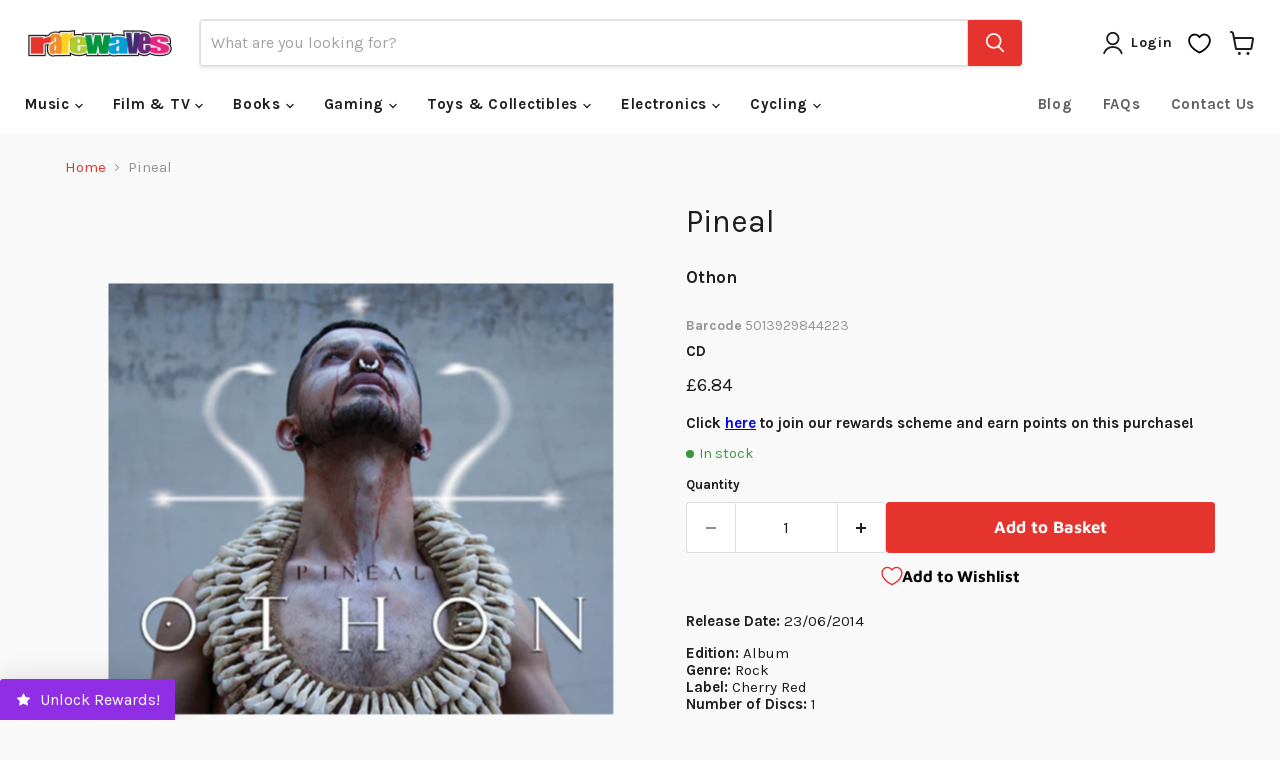

--- FILE ---
content_type: application/x-javascript
request_url: https://cdn-bundler.nice-team.net/app/js/bundler-script.js?shop=rarewaves.myshopify.com&1769166646c
body_size: 89305
content:
void 0!==window.bundlerLoaded2&&null!==document.getElementById("bndlr-loaded")||function(){var e,n,t,i="Your bundle:",a="true",l="apply_with_discount_codes",r="false",s="Quantity",d="Add {{missing_items_count}} more item(s) to get up to {{discount_value}} OFF!",o="false",u="false",c="true",p="false",_="Out of stock",m="true",g="false",h="false",y="false",v="false",b="false",f="false",q="true";try{window.bundlerLoaded2=!0;var w=document.createElement("div");w.id="bndlr-loaded",w.style.cssText="display:none;",null!==document.body&&document.body.appendChild(w)}catch(e){console.error(e)}try{var O=function(e){"function"==typeof window.requestIdleCallback?window.requestIdleCallback(e):e()},k=[],x=function(e,n,t){void 0!==k[e]&&clearTimeout(k[e]),k[e]=setTimeout(n,t)},P={},S=function(e){var n={_canUseConsole:function(){return!0},log:function(){this._canUseConsole()&&window.console.log.apply(null,arguments)},warn:function(){this._canUseConsole()&&window.console.warn.apply(null,arguments)},info:function(){this._canUseConsole()&&window.console.info.apply(null,arguments)},error:function(){this._canUseConsole()&&window.console.error.apply(null,arguments)}},t={maxAge:3e5,key:"bndlr_data_",cache:{},save:function(e,n){try{var t={};try{var i=localStorage.getItem(this.getKey());i=JSON.parse(i)}catch(e){console.log("no data yet")}"object"==typeof i&&null!==i&&(t=i),t[e]={data:n,time:(new Date).getTime()},t=JSON.stringify(t),localStorage.setItem(this.getKey(),t),this.cache[e]=t[e]}catch(e){console.log("Error when saving data",e)}},get:function(e,n){void 0===n&&(n=this.maxAge);try{if(void 0!==this.cache[e])var t=this.cache[e];else{t=localStorage.getItem(this.getKey());t=JSON.parse(t)}return void 0!==t[e]&&"undefined"!==t[e].time&&(!(t[e].time<(new Date).getTime()-this.maxAge)&&JSON.parse(JSON.stringify(t[e].data)))}catch(e){return!1}return!1},getKey:function(){var e=this.key,n="";"undefined"!=typeof Shopify&&Shopify.hasOwnProperty("currency")&&Shopify.currency.hasOwnProperty("active")&&(n=Shopify.currency.active),e+=n;var t="";"undefined"!=typeof Shopify&&Shopify.hasOwnProperty("country")&&"string"==typeof Shopify.country&&(t=Shopify.country),e+=t;var i="";return"undefined"!=typeof Shopify&&Shopify.hasOwnProperty("locale")&&"string"==typeof Shopify.locale&&(i=Shopify.locale),e+=i}},w={cache:{},promises:{},getCustomerTags:function(e){void 0===e&&(e=!1);var n=null;if("undefined"!=typeof BndlrScriptAppended&&!0===BndlrScriptAppended&&(n="undefined"!=typeof BndlrCustomerTags&&BndlrCustomerTags.length>0?BndlrCustomerTags:[]),null===n&&(tagsFromStorage=t.get("customer_tags",18e5),!1!==tagsFromStorage&&(n=tagsFromStorage)),t.save("customer_tags",n),null===n&&!0===e)w.getCustomerTagsFromEndpoint().done((function(e){n=void 0!==e.tags&&null!==e.tags?e.tags:[],t.save("customer_tags",n)}));return n},getCustomerTagsFromEndpoint:function(){var n=S.getRootUrl(!0)+"a/bundles/customer.json";if(void 0!==w.cache[n]&&void 0!==w.cache[n])return e.Deferred().resolve(JSON.parse(JSON.stringify(k.cache[n]))).promise();if(void 0!==w.promises[n]&&void 0!==w.promises[n].readyState&&w.promises[n].readyState<4)return w.promises[n];var t=e.ajax({url:n,dataType:"json"}).done((function(e){w.cache[n]=JSON.parse(JSON.stringify(e))}));return w.promises[n]=t,t}},k={cartCache:{},promises:{},updateNote:function(n){return e.ajax({url:S.getRootUrl(!0)+"cart/update.js",dataType:"json",data:{note:n}})},get:function(n,t){if(!U){void 0===t&&(t=!0),void 0===n&&(n="default");var i="cart.js";if("proxy"==n)i="a/bundles/cart/cart.json";void 0!==window.Shopify&&"string"==typeof window.Shopify.country&&window.Shopify.country;var a=S.getRootUrl(!0)+i+"?currency="+oe.getDefaultCurrency()+"&bundler-cart-call";if(t){var l=Date.now();if(l=Math.round(l/1500),void 0!==k.cartCache[a]&&void 0!==k.cartCache[a][l])return e.Deferred().resolve(JSON.parse(JSON.stringify(k.cartCache[a][l]))).promise()}if(t&&void 0!==k.promises[a]&&void 0!==k.promises[a].readyState&&k.promises[a].readyState<4)return k.promises[a];var r=e.ajax({url:a,dataType:"json"}).done((function(e){var n=Date.now();n=Math.round(n/1500),void 0===k.cartCache[a]&&(k.cartCache[a]={}),k.cartCache[a][n]=JSON.parse(JSON.stringify(e))})).done((function(e){k.modifyCartData(e)}));return k.promises[a]=r,r}},modifyCartData:function(e){void 0!==re.modify_cart_data&&re.modify_cart_data.trigger(e)},removeUnusedProductProperties:function(e){for(var n=["description","published_at","created_at","compare_at_price","compare_at_price_max","compare_at_price_min","compare_at_price_varies","price","price_max","price_min","price_varies","tags","type","url"],t=["barcode","requires_shipping","sku","taxable","weight"],i=0;i<n.length;i++)void 0!==e[n[i]]&&delete e[n[i]];for(i=0;i<e.variants.length;i++)for(var a=0;a<t.length;a++)void 0!==e.variants[i][t[a]]&&delete e.variants[i][t[a]];return e},modifyProductStructure:function(e){return void 0!==re.modify_product_structure&&(e=re.modify_product_structure.trigger(e)),e},getProductData:function(n,i){var a=t.get(i);if(U){var l=window.preview_bundle.products;for(var r in l)if(l.hasOwnProperty(r)){var s=l[r];s.handle===i&&(a=s)}}if(!1===a){var d="";void 0!==window.Shopify&&"string"==typeof window.Shopify.country&&(d=window.Shopify.country);var o=n+"products/"+i+".js?currency="+oe.getDefaultCurrency()+"&country="+d,u=e.ajax({url:o,dataType:"json"});return u.done((function(e){e=k.removeUnusedProductProperties(e),e=k.modifyProductStructure(e),t.save(i,e)})),u}return e.Deferred().resolve(a).promise()},getProductDataJSON:function(n,t){var i=n+"products/"+t;return e.ajax({url:i,contentType:"application/json",dataType:"json"})},getProductDataViaProxy:function(n,i,a,l){var r=t.get(a);if(U){var s=window.preview_bundle.products;for(var d in s)if(s.hasOwnProperty(d)){var o=s[d];o.handle==a&&(r=o)}}if(!1===r){var u="";void 0!==window.Shopify&&"string"==typeof window.Shopify.locale&&(u=window.Shopify.locale);var c="";void 0!==window.Shopify&&"string"==typeof window.Shopify.country&&(c=window.Shopify.country);var p=n+"a/bundles/products/product.js?id="+i+"&cur="+oe.getDefaultCurrency()+"&locale="+u+"&with-selling-plans&country="+c;return U&&(p="https://bundler.nice-team.net/app/api/get-product.php?id="+i+"&cur="+oe.getDefaultCurrency()+"&locale="+u+"&shop=rarewaves.myshopify.com"),e.ajax({url:p,contentType:"application/json",dataType:"json"}).done((function(e){if(void 0===e||0===e.length){var n="Bundler: Can't get product data: "+S.getRootUrl(!0)+"products/"+a+".<br />To show the bundle widget, just make sure that the product is active in your online shop.";console.warn(n),"function"==typeof l&&l()}else e=k.removeUnusedProductProperties(e),e=k.modifyProductStructure(e),t.save(e.handle,e)}))}return e.Deferred().resolve(r).promise()},addToCart:function(n,t,i,a){var l=n+"cart/add.js?bundler-cart-call";return e.ajax({url:l,data:{id:t,quantity:i,properties:a},type:"POST",dataType:"json"})},addMultipleItemsToCart:function(n,t){for(var i=n+"cart/add.js?bundler-cart-call",a={},l=0;l<t.length;l++){void 0===a[r=JSON.stringify(t[l])]?(a[r]=JSON.parse(JSON.stringify(t[l])),a[r].quantity=1*a[r].quantity):a[r].quantity+=1*t[l].quantity}t=[];for(var r in a)a.hasOwnProperty(r)&&t.push(a[r]);return e.ajax({url:i,data:{items:t},type:"POST",dataType:"json"})},updateCart:function(){if(this.get().done((function(t){try{var i=t.item_count;if(e('[data-cart-item-count]:not([id="cart-drawer"])').html(i),e(".header__cart-count").html(i),e(".site-header__cart-count span[data-cart-count]").html(i),e("#CartCount [data-cart-count]").length>0?e("#CartCount [data-cart-count]").html(i):e("#CartCount").length>0&&e("#CartCount").html(e("#CartCount").html().replace(/(\d+)/,t.item_count)),e("#CartCount.hide").length>0&&e("#CartCount.hide").removeClass("hide"),e("#site-cart-handle .count-holder .count").length>0&&e("#site-cart-handle .count-holder .count").html(e("#site-cart-handle .count-holder .count").html().replace(/(\d+)/,t.item_count)),e("#minicart .count.cart-target").length>0&&e("#minicart .count.cart-target").html(e("#minicart .count.cart-target").html().replace(/(\d+)/,t.item_count)),e("#sidebar #meta .count").length>0&&e("#sidebar #meta .count").html(e("#sidebar #meta .count").html().replace(/(\d+)/,t.item_count)),e(".site-header__cart .site-header__cart-indicator").length>0&&(e(".site-header__cart .site-header__cart-indicator").html(e(".site-header__cart .site-header__cart-indicator").html().replace(/(\d+)/,t.item_count)),t.item_count>0&&e(".site-header__cart .site-header__cart-indicator").removeClass("hide")),e(".cart-count").length>0&&e(".cart-count").html(e(".cart-count").html().replace(/(\d+)/,t.item_count)),e(".cartCount[data-cart-count]").length>0&&e(".cartCount[data-cart-count]").html(e(".cartCount[data-cart-count]").html().replace(/(\d+)/,t.item_count)),e("[data-js-cart-count-desktop]").length>0&&(e("[data-js-cart-count-desktop]").html(t.item_count),e("[data-js-cart-count-desktop]").attr("data-js-cart-count-desktop",t.item_count)),e("[data-cart-count]").length>0&&e("[data-cart-count]").attr("data-cart-count",t.item_count),e("[data-header-cart-count]").length>0&&e("[data-header-cart-count]").attr("data-header-cart-count",t.item_count).addClass("visible"),e(".site-header__cart-toggle .site-header__cart-indicator").length>0&&e(".site-header__cart-toggle .site-header__cart-indicator").html(t.item_count),e(".cart-item-count-header").length>0){var a=e(".cart-item-count-header").first();!0===a.hasClass("cart-item-count-header--total")?a.find(".money").length&&(a=a.find(".money").first()).html(oe.formatPrice(t.items_subtotal_price)):a.html(a.html().replace(/(\d+)/,t.item_count))}if(e("#CartCost").length>0&&"undefined"!=typeof theme&&void 0!==theme.moneyFormat){var l=C.formatMoney(t.items_subtotal_price,theme.moneyFormat);e("#CartCost").html(l)}if("function"==typeof refreshCart&&refreshCart(t),"undefined"!=typeof slate&&void 0!==slate.cart&&"function"==typeof slate.cart.updateCart&&slate.cart.updateCart(),"undefined"!=typeof ajaxCart&&"function"==typeof ajaxCart.load&&ajaxCart.load(),e(".mega-nav-count.nav-main-cart-amount.count-items").length>0&&(e(".mega-nav-count.nav-main-cart-amount.count-items").html(e(".mega-nav-count.nav-main-cart-amount.count-items").html().replace(/(\d+)/,t.item_count)),e(".mega-nav-count.nav-main-cart-amount.count-items.hidden").removeClass("hidden")),e("#cart-icon-bubble").length>0){var r='#cart-icon-bubble .cart-count-bubble span[aria-hidden="true"]';e(r).length>0?e(r).html(e(r).html().replace(/(\d+)/,t.item_count)):e("#cart-icon-bubble").append('<div class="cart-count-bubble"><span aria-hidden="true">'+t.item_count+"</span></div>")}"undefined"!=typeof Shopify&&void 0!==Shopify.updateQuickCart&&Shopify.updateQuickCart(t),"undefined"!=typeof bcActionList&&"function"==typeof bcActionList.atcBuildMiniCartSlideTemplate&&(bcActionList.atcBuildMiniCartSlideTemplate(t),"function"==typeof openMiniCart&&openMiniCart()),e(".custom-cart-eye-txt").length>0&&e(".custom-cart-eye-txt").html(e(".custom-cart-eye-txt").html().replace(/(\d+)/,t.item_count)),e(".cart_count").length>0&&e(".cart_count").each((function(n,i){e(i).html(e(i).html().replace(/(\d+)/,t.item_count))})),e(".cart-count-bubble [data-cart-count]").length>0&&e(".cart-count-bubble [data-cart-count]").html(e(".cart-count-bubble [data-cart-count]").html().replace(/(\d+)/,t.item_count)),e(".cart-count-bubble span.visually-hidden").length>0&&e(".cart-count-bubble span.visually-hidden").html(e(".cart-count-bubble span.visually-hidden").html().replace(/(\d+)/,t.item_count)),e(".header-cart-count .cart_count_val").length>0&&(e(".header-cart-count .cart_count_val").html(t.item_count),e(".header-cart-count").removeClass("empty_cart_count")),"undefined"!=typeof Shopify&&void 0!==Shopify.updateCartInfo&&e(".top-cart-holder .cart-target form .cart-info .cart-content").length>0&&Shopify.updateCartInfo(t,".top-cart-holder .cart-target form .cart-info .cart-content"),e("#CartCount").length>0&&t.item_count>0&&e("#CartCount").removeClass("hidden");var s,d=new CustomEvent("wetheme-toggle-right-drawer",{detail:{type:"cart",forceOpen:void 0,params:{cart:t}}});document.documentElement.dispatchEvent(d),void 0!==window.vndHlp&&"function"==typeof window.vndHlp.refreshCart&&window.vndHlp.refreshCart(t);try{if("function"==typeof window.renderCart)if(window.renderCart(t),t.items.length>0)e(".mini-cart.is-empty").removeClass("is-empty")}catch(e){}try{void 0!==window.SATCB&&void 0!==window.SATCB.Helpers&&"function"==typeof window.SATCB.Helpers.openCartSlider&&window.SATCB.Helpers.openCartSlider()}catch(e){}try{document.dispatchEvent(new CustomEvent("theme:cart:change",{detail:{cart:t,cartCount:t.item_count},bubbles:!0}))}catch(e){}if(void 0!==window.cartStore&&"function"==typeof window.cartStore.setState&&window.cartStore.setState({justAdded:{},popupActive:!0,item_count:t.item_count,items:t.items,cart:t}),void 0!==window.Shopify&&"function"==typeof window.Shopify.onCartUpdate&&-1===Shopify.onCartUpdate.toString().indexOf("There are now")&&window.Shopify.onCartUpdate(t,!0),"undefined"!=typeof theme&&void 0!==theme.Cart&&"function"==typeof theme.Cart.setCurrentData&&theme.Cart.setCurrentData(t),void 0!==window.halo&&"function"==typeof window.halo.updateSidebarCart){window.halo.updateSidebarCart(t);var o=e("[data-cart-sidebar]");o.length>0&&o[0].click()}if(void 0!==window.Shopify&&void 0!==window.Shopify.theme&&void 0!==window.Shopify.theme.ajaxCart&&"function"==typeof window.Shopify.theme.ajaxCart.updateView&&Shopify.theme.ajaxCart.updateView({cart_url:"/cart"},t),void 0!==window.theme&&void 0!==window.theme.cart&&"function"==typeof window.theme.cart.updateAllHtml)try{window.theme.cart.updateAllHtml(),window.theme.cart.updateTotals(t.items.length),document.querySelector(".header--cart-toggle").click()}catch(e){}if("function"==typeof monster_setCartItems)try{monster_setCartItems(t.items)}catch(e){console.error(e)}try{void 0!==window.refreshCartContents&&window.refreshCartContents(t)}catch(e){}e(".header-actions [data-header-cart-count]").length>0&&e(".header-actions [data-header-cart-count]").html(t.item_count),e(".js-header-group .js-mini-cart-trigger").length>0&&e(".js-header-group .js-mini-cart-trigger")[0].click();try{"function"==typeof renderProduct&&renderProduct(t.items)}catch(e){}(s=e('.header__icon-list [aria-controls="cart-drawer"][href*="/cart"]')).length>0&&s[0].click(),(s=e("a#headerCartStatus")).length>0&&s[0].click(),(s=e('.header__secondary-nav [aria-controls="cart-drawer"][href*="/cart"]')).length>0&&s[0].click(),window.dispatchEvent(new Event("update_cart")),void 0!==re.update_cart&&re.update_cart.trigger(t)}catch(e){n.log(e)}try{if(void 0!==window.theme&&void 0!==window.theme.cart&&void 0!==window.theme.cart.store&&"function"==typeof window.theme.cart.store.getState){var u=window.theme.cart.store.getState();"function"==typeof u.updateNote&&u.updateNote(k.note)}}catch(e){console.log(e)}try{var c=document.querySelector(".minicart__outerbox");if(null!==c&&"function"==typeof window.cartContentUpdate){sectionsToRender=c.dataset.section;fetch(S.getRootUrl(!0)+"cart?sections="+sectionsToRender,{method:"GET",cache:"no-cache",credentials:"same-origin",headers:{"Content-Type":"application/json"}}).then((function(e){try{return e.clone().json().then((function(e){t.sections=e,window.cartContentUpdate(t,c,sectionsToRender)}))}catch(e){console.error(e)}}))}}catch(e){console.error(e)}})),void 0!==window.SLIDECART_UPDATE)try{window.SLIDECART_UPDATE()}catch(e){n.log(e)}if(void 0!==window.SLIDECART_OPEN&&setTimeout((function(){try{window.SLIDECART_OPEN()}catch(e){n.log(e)}}),500),"undefined"!=typeof Shopify&&void 0!==Shopify.theme&&void 0!==Shopify.theme.jsAjaxCart&&"function"==typeof Shopify.theme.jsAjaxCart.updateView&&Shopify.theme.jsAjaxCart.updateView(),"undefined"!=typeof CartJS&&"function"==typeof CartJS.getCart)try{CartJS.getCart()}catch(e){n.log(e)}e(".sp-cart .sp-dropdown-toggle").length&&"undefined"!=typeof Shopify&&"function"==typeof Shopify.getCart&&Shopify.getCart(),e("form.cart-drawer").length>0&&(e(".cart-drawer input").first().trigger("blur"),setTimeout((function(){e(".cart-drawer input").first().trigger("input")}),350));try{null!==(t=document.querySelector("m-cart-drawer"))&&"function"==typeof t.onCartDrawerUpdate&&(t.onCartDrawerUpdate(),"function"==typeof t.open&&t.open())}catch(e){n.log(e)}try{"function"==typeof window.opusOpen&&window.opusOpen()}catch(e){n.log(e)}try{var t;null!==(t=document.querySelector("#CartDrawer"))&&"function"==typeof t.update&&t.update()}catch(e){n.log(e)}if(void 0!==window.EliteCart&&"function"==typeof window.EliteCart.refreshCart)try{EliteCart.refreshCart()}catch(e){}try{document.dispatchEvent(new CustomEvent("theme:update:cart")),setTimeout((function(){document.dispatchEvent(new CustomEvent("theme:open:cart-drawer"))}),500)}catch(e){n.log(e)}try{"function"==typeof window.updateCartDrawer&&window.updateCartDrawer()}catch(e){n.log(e)}try{document.dispatchEvent(new CustomEvent("cart:refresh",{bubbles:!0,detail:{open:!0}}))}catch(e){}try{document.documentElement.dispatchEvent(new CustomEvent("cart:refresh",{bubbles:!0,detail:{open:!0}}))}catch(e){}void 0!==window.HsCartDrawer&&"function"==typeof window.HsCartDrawer.updateSlideCart&&x("hscartdrawer",(function(){try{HsCartDrawer.updateSlideCart()}catch(e){n.log(e)}}),100),"function"==typeof window.HS_SLIDE_CART_UPDATE&&x("hscartdrawer2",(function(){try{window.HS_SLIDE_CART_UPDATE()}catch(e){n.log(e)}}),100),void 0!==window.HS_SLIDE_CART_OPEN&&"function"==typeof window.HS_SLIDE_CART_OPEN&&x("hscartdraweropen",(function(){try{window.HS_SLIDE_CART_OPEN()}catch(e){n.log(e)}}),100),"undefined"!=typeof theme&&void 0!==theme.Cart&&"function"==typeof theme.Cart.updateCart&&theme.Cart.updateCart();try{void 0!==window.cart&&"function"==typeof window.cart.getCart&&window.cart.getCart()}catch(e){}if("function"==typeof window.updateMiniCartContents)try{window.updateMiniCartContents()}catch(e){}if("function"==typeof window.loadEgCartDrawer)try{window.loadEgCartDrawer()}catch(e){}try{document.dispatchEvent(new CustomEvent("cart:build"))}catch(e){}try{document.dispatchEvent(new CustomEvent("obsidian:upsell:refresh")),document.dispatchEvent(new CustomEvent("obsidian:upsell:open"))}catch(e){}var i=document.getElementById("site-cart");if(null!==i)try{i.show()}catch(e){}if(void 0!==window.theme&&"function"==typeof window.theme.updateCartSummaries)try{window.theme.updateCartSummaries()}catch(e){}if(void 0!==window.CD_REFRESHCART)try{window.CD_REFRESHCART()}catch(e){n.log(e)}if(void 0!==window.CD_OPENCART&&setTimeout((function(){try{window.CD_OPENCART()}catch(e){n.log(e)}}),500),"function"==typeof window.buildCart)try{window.buildCart()}catch(e){n.log(e)}if(void 0!==window.PXUTheme&&void 0!==window.PXUTheme.jsAjaxCart&&"function"==typeof window.PXUTheme.jsAjaxCart.updateView)try{window.PXUTheme.jsAjaxCart.updateView()}catch(e){}if(void 0!==window.theme&&"function"==typeof window.theme.addedToCartHandler)try{window.theme.addedToCartHandler({})}catch(e){}if(void 0!==window.Rebuy&&void 0!==window.Rebuy.Cart&&"function"==typeof window.Rebuy.Cart.fetchCart)try{window.Rebuy.Cart.fetchCart()}catch(e){}if(void 0!==window.Alpine&&void 0!==Alpine.store)try{Alpine.store("xMiniCart").reLoad(),Alpine.store("xMiniCart").openCart(),setTimeout((function(){ue.calculateDiscounts()}),1e3)}catch(e){}if(void 0!==window.cart_calling&&"function"==typeof window.cart_calling.updateCart)try{window.cart_calling.updateCart()}catch(e){}try{var a=new Event("tcustomizer-event-cart-change");document.dispatchEvent(a)}catch(e){}try{document.body.dispatchEvent(new CustomEvent("label:modalcart:afteradditem"))}catch(e){}try{document.dispatchEvent(new CustomEvent("dispatch:cart-drawer:refresh",{bubbles:!0})),setTimeout((function(){document.dispatchEvent(new CustomEvent("dispatch:cart-drawer:open"))}),500)}catch(e){}try{void 0!==window.upcartRefreshCart&&window.upcartRefreshCart()}catch(e){}try{void 0!==window.SHTHelper&&"function"==typeof window.SHTHelper.forceUpdateCartStatus&&window.SHTHelper.forceUpdateCartStatus()}catch(e){}try{var l=document.querySelector("cart-items");null!==l&&"function"==typeof l.getCart&&l.getCart()}catch(e){console.error(e)}try{var r=document.querySelector("cart-drawer")||document.querySelector("cart-notification")||document.querySelector("sht-cart-drwr-frm");if(null!==r&&"function"==typeof r.renderContents){var s=r.getSectionsToRender().map((e=>-1!==e.id.indexOf("#")&&"string"==typeof e.section?e.section:e.id));fetch(S.getRootUrl(!0)+"cart?sections="+s.toString(),{method:"GET",cache:"no-cache",credentials:"same-origin",headers:{"Content-Type":"application/json"}}).then((function(e){var n=document.querySelector("cart-drawer.drawer.is-empty");null!==n&&n.classList.remove("is-empty");try{return e.clone().json().then((function(e){try{var n={sections:e};r.renderContents(n);var t=new CustomEvent("bndlr:cart_drawer_mutation",{detail:{message:"Cart drawer mutation occurred"}});window.dispatchEvent(t)}catch(e){console.error(e)}}))}catch(e){console.error(e)}}))}}catch(e){console.error(e)}try{var d=document.querySelector("mini-cart")||document.querySelector("product-form");if(null!==d&&"function"==typeof d.renderContents)s=d.getSectionsToRender().map((e=>e.id)),fetch(S.getRootUrl(!0)+"cart?sections="+s.toString(),{method:"GET",cache:"no-cache",credentials:"same-origin",headers:{"Content-Type":"application/json"}}).then((function(e){try{return e.clone().json().then((function(e){try{var n={sections:e};d.renderContents(n)}catch(e){console.error(e)}}))}catch(e){console.error(e)}}))}catch(e){console.error(e)}oe.hideDynamicCheckoutButtons()}},S={getRootUrl:function(e){void 0===e&&(e=!1);var n="";if(e&&(n=this.getUrlLocale()),!1===this.isShopPage())return"https://rarewaves.myshopify.com/";var t=window.location.origin?window.location.origin+"/":window.location.protocol+"//"+window.location.host+"/";return n.length>0&&(t+=n+"/"),t},isShopPage:function(){return"undefined"!=typeof Shopify&&"rarewaves.myshopify.com"===Shopify.shop},getInvoiceEndpoint:function(e,n){void 0===e&&(e=!1),void 0===n&&(n="");var t=!1;void 0!==window.SealSubs&&"boolean"==typeof window.SealSubs.discounts_apply_on_initial_order&&(t=SealSubs.discounts_apply_on_initial_order);var i="";e&&(i="&extra=true");var a="";return void 0!==window.meta&&void 0!==window.meta.page&&void 0!==window.meta.page.customerId&&(a=window.meta.page.customerId),void 0!==window.ShopifyAnalytics&&void 0!==window.ShopifyAnalytics.meta&&void 0!==window.ShopifyAnalytics.meta.page&&void 0!==window.ShopifyAnalytics.meta.page.customerId&&(a=window.ShopifyAnalytics.meta.page.customerId),""!==a&&(i+="&customer_id="+encodeURIComponent(a)),this.getAppUrl()+"cdo.php?v31&shop=rarewaves.myshopify.com&ssad="+t.toString()+i+n},getAppUrl:function(){return"https://bundler.nice-team.net/app/api/"},isCartPage:function(){return!!/\/cart\/?/.test(window.location.href)},isProductPage:function(){return!!/\/(products)|(produkte)\/([^\?\/\n]+)/.test(window.location.href)},getProductHandle:function(){var e=window.location.href;if(e=(e=e.replace("/products/products/","/products/")).replace("/produkte/products/","/products/"),/\/(?:products|produkte)\/([^\?#\/\n]+)/i.test(e)){var n=e.match(/\/(?:products|produkte)\/([^\?#\/\n]+)/i);if(void 0!==n[1])return n[1]}return!1},getVariantId:function(){var e=this.getQueryParams(window.location.search);return void 0!==e.variant?e.variant:""},getQueryParams:function(e){e=e.split("+").join(" ");for(var n,t={},i=/[?&]?([^=]+)=([^&]*)/g;n=i.exec(e);)t[decodeURIComponent(n[1])]=decodeURIComponent(n[2]);return t},getQuickCheckoutUrl:function(e,n){return"https://rarewaves.myshopify.com/a/bundles/checkout/"+C.encodeName(e)+"-"+C.encodeId(n)},getLandingPageUrl:function(e,n){var t="a/bundles/"+C.encodeName(e)+"-"+C.encodeId(n);return this.getRootUrl(!0)+t},getLocale:function(){return"undefined"!=typeof Shopify&&"string"==typeof Shopify.locale?Shopify.locale:""},getUrlLocale:function(){var e=this.getRootUrl(),n=this.getLocale();return void 0!==window.Shopify&&void 0!==Shopify.routes&&"string"==typeof Shopify.routes.root&&(n=Shopify.routes.root.replace(/\//g,"")),""!==n&&0===window.location.href.indexOf(e+n+"/")?n:""}},C={getRandomString:function(e){void 0===e&&(e=14);for(var n="abcdefghijklmnopqrstuvwxyz0123456789",t=n.length,i=[],a=0;a<e;a++)i.push(n.charAt(Math.floor(Math.random()*t)));return i.join("")},encodeId:function(e){for(var n="0123456789abcdefghijklmnopqrstuvwxyz",t="",i=n.length;e;)t=n.charAt(e%i)+t,e=parseInt(e/i);return t},reverseEncodeId:function(e){for(var n="abcdefghijklmnopqrstuvwxyz0123456789",t="",i=n.length;e;)t=n.charAt(e%i)+t,e=parseInt(e/i);return t},deCompress:function(e){for(var n="0123456789abcdefghijklmnopqrstuvwxyz",t=0,i=e.length,a=0;a<i;a++)t=t*n.length+n.indexOf(e.charAt(a));return t},encodeName:function(e){return e=(e=(e=e.toLowerCase()).replace(/\s/g,"-")).replace(/[/$\\?%#]/g,"")},formatMoney:function(e,t,i,a){if(void 0===a)a="up";try{"string"==typeof e&&(e=e.replace(".",""));var l="",r=/\{\{\s*(\w+)\s*\}\}/,s=t;function d(e,n){return void 0===e?n:e}function o(e,n,t,i,a){if(n=d(n,2),t=d(t,","),i=d(i,"."),a=d(a,"up"),isNaN(e)||null==e)return 0;var l=e;e=(e/100).toFixed(n),"down"===a&&l/100-e==-.5&&(e=(e-=1).toString());var r=e.split(".");return r[0].replace(/(\d)(?=(\d\d\d)+(?!\d))/g,"$1"+t)+(r[1]?i+r[1]:"")}switch(s.match(r)[1]){case"amount":l=o(e,2);break;case"amount_no_decimals":l=o(e,0,",",".",a);break;case"amount_with_comma_separator":l=o(e,2,".",",");break;case"amount_no_decimals_with_comma_separator":l=o(e,0,".",",",a);break;case"amount_no_decimals_with_space_separator":l=o(e,0," ",",",a);break;case"amount_with_apostrophe_separator":l=o(e,2,"'",".")}return s.replace(r,l)}catch(u){return n.log(u.message),price=e/100,price.toLocaleString(void 0,{style:"currency",currency:i})}},convertMoney:function(e,n,t,i){if(e<=0)return 0;void 0===i&&(i=!0),e*=n;(i=!1)?e=-1!==["USD","CAD","AUD","NZD","SGD","HKD","GBP"].indexOf(t)?Math.ceil(e):-1!==["JPY","KRW"].indexOf(t)?100*Math.ceil(e/100):-1!==["EUR"].indexOf(t)?Math.ceil(e)-.05:Math.round(e):e=e-Math.floor(100*e)/100>.005?Math.floor(100*e)/100:Math.round(100*e)/100;return e},getListOfValues:function(e,n){var t="";for(var i in e)e.hasOwnProperty(i)&&void 0!==e[i][n]&&(t+=e[i][n]+",");return t=t.replace(/,+$/,"")},getCurrencySymbol:function(e){var n="";try{n=(0).toLocaleString(void 0,{style:"currency",currency:e,minimumFractionDigits:0,maximumFractionDigits:0}).replace(/\d/g,"").trim()}catch(e){}return""!==n?n:e},getPredefinedCurrencySymbol:function(e){var n={USD:"$",AUD:"$",NZD:"$",EUR:"€",CRC:"₡",GBP:"£",ILS:"₪",INR:"₹",JPY:"¥",KRW:"₩",NGN:"₦",PHP:"₱",PLN:"zł",PYG:"₲",THB:"฿",UAH:"₴",VND:"₫",BRL:"R$",SEK:"kr"},t=e;return"string"==typeof n[e]&&(t=n[e]),t}};function T(){this._library={}}T.prototype.get=function(e){return void 0===e?JSON.parse(JSON.stringify(this._library)):void 0!==this._library[e]?JSON.parse(JSON.stringify(this._library[e])):{}},T.prototype.isEmpty=function(e){return void 0===e||(void 0===this._library[e]||0==Object.keys(this._library[e]).length)},T.prototype.set=function(e,n){this._library[e]=JSON.parse(JSON.stringify(n))};var B={Products:new T,RequiredProducts:new T,DiscountedProducts:new T,MixAndMatchBundles:new T,SectionedBundlesProducts:new T,SectionedBundlesProductsSelected:new T};function D(){}function A(){}D.prototype.setLibraries=function(e,n){var t=e.DiscountedProducts.get();if(t.hasOwnProperty(n)){var i={};for(var a in t[n])t[n].hasOwnProperty(a)&&(i[a]=e.Products.get(a));e.DiscountedProducts.set(n,i)}var l=e.RequiredProducts.get();if(l.hasOwnProperty(n)){i={};for(var a in l[n])l[n].hasOwnProperty(a)&&(i[a]=e.Products.get(a));e.RequiredProducts.set(n,i)}var r=e.SectionedBundlesProducts.get();if(r.hasOwnProperty(n)){var s=[];for(var d in r[n])if(r[n].hasOwnProperty(d)){var o=r[n][d],u={};for(var a in o)o.hasOwnProperty(a)&&(u[a]=e.Products.get(a));s.push(u)}e.SectionedBundlesProducts.set(n,s)}},D.prototype.setRequiredVariantLinePrices=function(e,n){var t=e.RequiredProducts.get(n.id);for(var i in t)if(t.hasOwnProperty(i)){var a=t[i].product_id;if(void 0!==n.required_products[a])for(var l=n.required_products[a].quantity,r=0;r<t[i].variants.length;r++){var s=I.Price.getPrice(t[i].variants[r].price)*l,d=I.Price.priceOrZero(t[i].variants[r].compare_at_price)*l;t[i].variants[r].linePrice=s,t[i].variants[r].compareAtLinePrice=d,t[i].variants[r].discountedPriceQuantity=l}}e.RequiredProducts.set(n.id,t)},A.prototype.getPrice=function(e){return"function"==typeof e.indexOf&&-1!==e.indexOf(".")&&(e*=100),e},A.prototype.priceOrZero=function(e){return void 0===e||""===e||null===e?0:this.getPrice(e)};var I={Products:new D,Price:new A},M={},F={},R=function(e,n,t,i){if("addtocart"===e&&"function"==typeof fbq)try{var a="id_"+Date.now();fbq("track","AddToCart",{content_ids:[n],content_type:"product",contents:[{id:n,quantity:parseInt(i,10)}]},{eventID:a})}catch(e){console.log(e)}};(function(){})();for(var N=[{id:516879,name:"2 for £30 4K UHD",title:"2 for £30 4K Ultra HD & Blu-ray",description:"Buy any two selected titles for £30",button_text:"Add to cart",discount_warning:"Discounts will be applied at checkout.",discount_type:"fixed_price",percentage_value:"10",fixed_amount_value:"",fixed_price_value:"30",priority:3,status:"enabled",product_level:"product",total_price_text:"Total: {original_price} {discounted_price}",minimum_requirements:"n_products",minimum_requirements_num:2,minimum_requirements_n_max_products:2,show_bundle:"true",bundle_image:"",list_product_names:"true",mix_and_match_display:"true",free_shipping:"false",is_volume_bundle:"false",product_target_type:"specific_products",volume_bundle_combine_quantites:"false",limit_for_customer_tags:[],use_date_condition:"false",date_from:null,date_to:null,tags_additional_options:"",is_standalone_product_bundle:"false",volume_bundle_cart_value_use_all_products:"false",version:1,is_quantity_break:"false",quantity_break_subscription_integration:"false",quantity_break_subscription_integration_label:"Subscribe & Save",quantity_break_show_variant_picker:"false",products:{6916992729185:{id:"6916992729185",title:"8 Mile",quantity:10,discount_amount:0,image:"",selling_plan_name:"One-time purchase or any selling plan",selling_plan_id:"",sequence:1,required:0,status:"active",variants:{40638513709153:{id:"40638513709153",title:"",quantity:10,discount_amount:0,selling_plan_name:"One-time purchase or any selling plan",selling_plan_id:"",sequence:1,required:0,was_deleted:0}},handle:"5053083253127-8-mile"},6817711849569:{id:"6817711849569",title:"Ambulance",quantity:10,discount_amount:0,image:"",selling_plan_name:"One-time purchase or any selling plan",selling_plan_id:"",sequence:2,required:0,status:"active",variants:{40123731214433:{id:"40123731214433",title:"",quantity:10,discount_amount:0,selling_plan_name:"One-time purchase or any selling plan",selling_plan_id:"",sequence:2,required:0,was_deleted:0}},handle:"5053083247881-ambulance-1"},15160316854646:{id:"15160316854646",title:"American Gangster",quantity:10,discount_amount:0,image:"",selling_plan_name:"One-time purchase or any selling plan",selling_plan_id:"",sequence:3,required:0,status:"active",variants:{55535786852726:{id:"55535786852726",title:"",quantity:10,discount_amount:0,selling_plan_name:"One-time purchase or any selling plan",selling_plan_id:"",sequence:3,required:0,was_deleted:0}},handle:"5061088920173-american-gangster-4k-uhd"},4181600698465:{id:"4181600698465",title:"American Made",quantity:10,discount_amount:0,image:"",selling_plan_name:"One-time purchase or any selling plan",selling_plan_id:"",sequence:4,required:0,status:"active",variants:{30343066320993:{id:"30343066320993",title:"",quantity:10,discount_amount:0,selling_plan_name:"One-time purchase or any selling plan",selling_plan_id:"",sequence:4,required:0,was_deleted:0}},handle:"5053083135935-american-made-digital-download"},15124186759542:{id:"15124186759542",title:"Apollo 13",quantity:10,discount_amount:0,image:"",selling_plan_name:"One-time purchase or any selling plan",selling_plan_id:"",sequence:5,required:0,status:"active",variants:{55402653712758:{id:"55402653712758",title:"",quantity:10,discount_amount:0,selling_plan_name:"One-time purchase or any selling plan",selling_plan_id:"",sequence:5,required:0,was_deleted:0}},handle:"5060952899294-apollo-13-4k-uhd-repack"},4491273535585:{id:"4491273535585",title:"Atomic Blonde",quantity:10,discount_amount:0,image:"",selling_plan_name:"One-time purchase or any selling plan",selling_plan_id:"",sequence:6,required:0,status:"active",variants:{31765385379937:{id:"31765385379937",title:"",quantity:10,discount_amount:0,selling_plan_name:"One-time purchase or any selling plan",selling_plan_id:"",sequence:6,required:0,was_deleted:0}},handle:"5053083134815-atomic-blonde-4k-uhdblu-raydigital-dwn"},6585081167969:{id:"6585081167969",title:"Backdraft",quantity:10,discount_amount:0,image:"",selling_plan_name:"One-time purchase or any selling plan",selling_plan_id:"",sequence:7,required:0,status:"active",variants:{39372621381729:{id:"39372621381729",title:"",quantity:10,discount_amount:0,selling_plan_name:"One-time purchase or any selling plan",selling_plan_id:"",sequence:7,required:0,was_deleted:0}},handle:"5053083228361-backdraft"},7209021800545:{id:"7209021800545",title:"Barb Wire",quantity:10,discount_amount:0,image:"",selling_plan_name:"One-time purchase or any selling plan",selling_plan_id:"",sequence:8,required:0,status:"active",variants:{41805634338913:{id:"41805634338913",title:"",quantity:10,discount_amount:0,selling_plan_name:"One-time purchase or any selling plan",selling_plan_id:"",sequence:8,required:0,was_deleted:0}},handle:"5060952893933-barb-wire-4k-uhd"},4637287907425:{id:"4637287907425",title:"Battleship",quantity:10,discount_amount:0,image:"",selling_plan_name:"One-time purchase or any selling plan",selling_plan_id:"",sequence:9,required:0,status:"active",variants:{32312363417697:{id:"32312363417697",title:"",quantity:10,discount_amount:0,selling_plan_name:"One-time purchase or any selling plan",selling_plan_id:"",sequence:9,required:0,was_deleted:0}},handle:"5053083106935-battleship-4k-uhd-bd-uv"},7174613958753:{id:"7174613958753",title:"The Bikeriders",quantity:10,discount_amount:0,image:"",selling_plan_name:"One-time purchase or any selling plan",selling_plan_id:"",sequence:10,required:0,status:"active",variants:{41713034264673:{id:"41713034264673",title:"",quantity:10,discount_amount:0,selling_plan_name:"One-time purchase or any selling plan",selling_plan_id:"",sequence:10,required:0,was_deleted:0}},handle:"5053083269159-the-bikeriders-4k-ultra-hd-2024"},15115603083638:{id:"15115603083638",title:"Black Bag",quantity:10,discount_amount:0,image:"",selling_plan_name:"One-time purchase or any selling plan",selling_plan_id:"",sequence:11,required:0,status:"active",variants:{55373043040630:{id:"55373043040630",title:"",quantity:10,discount_amount:0,selling_plan_name:"One-time purchase or any selling plan",selling_plan_id:"",sequence:11,required:0,was_deleted:0}},handle:"5060952898921-black-bag-4k-uhd-blu-ray"},4485670338657:{id:"4485670338657",title:"BlackkKlansman",quantity:10,discount_amount:0,image:"",selling_plan_name:"One-time purchase or any selling plan",selling_plan_id:"",sequence:12,required:0,status:"active",variants:{31747150446689:{id:"31747150446689",title:"",quantity:10,discount_amount:0,selling_plan_name:"One-time purchase or any selling plan",selling_plan_id:"",sequence:12,required:0,was_deleted:0}},handle:"5053083174057-blackkklansman"},4689252909153:{id:"4689252909153",title:"The Blues Brothers",quantity:10,discount_amount:0,image:"",selling_plan_name:"One-time purchase or any selling plan",selling_plan_id:"",sequence:13,required:0,status:"active",variants:{32493137428577:{id:"32493137428577",title:"",quantity:10,discount_amount:0,selling_plan_name:"One-time purchase or any selling plan",selling_plan_id:"",sequence:13,required:0,was_deleted:0}},handle:"5053083213305-thebluesbrothers4k"},6537332228193:{id:"6537332228193",title:"The Bourne Identity",quantity:10,discount_amount:0,image:"",selling_plan_name:"One-time purchase or any selling plan",selling_plan_id:"",sequence:14,required:0,status:"active",variants:{39250590466145:{id:"39250590466145",title:"",quantity:10,discount_amount:0,selling_plan_name:"One-time purchase or any selling plan",selling_plan_id:"",sequence:14,required:0,was_deleted:0}},handle:"5053083111168-bourne-identity-4k-uhdbduv"},15124187185526:{id:"15124187185526",title:"Casino",quantity:10,discount_amount:0,image:"",selling_plan_name:"One-time purchase or any selling plan",selling_plan_id:"",sequence:15,required:0,status:"active",variants:{55402654171510:{id:"55402654171510",title:"",quantity:10,discount_amount:0,selling_plan_name:"One-time purchase or any selling plan",selling_plan_id:"",sequence:15,required:0,was_deleted:0}},handle:"5060952899348-casino-repack"},4182307504225:{id:"4182307504225",title:"Darkest Hour",quantity:10,discount_amount:0,image:"",selling_plan_name:"One-time purchase or any selling plan",selling_plan_id:"",sequence:16,required:0,status:"active",variants:{30344008532065:{id:"30344008532065",title:"",quantity:10,discount_amount:0,selling_plan_name:"One-time purchase or any selling plan",selling_plan_id:"",sequence:16,required:0,was_deleted:0}},handle:"5053083155353-darkest-hour"},6843375485025:{id:"6843375485025",title:"Doom",quantity:10,discount_amount:0,image:"",selling_plan_name:"One-time purchase or any selling plan",selling_plan_id:"",sequence:17,required:0,status:"active",variants:{40268443418721:{id:"40268443418721",title:"",quantity:10,discount_amount:0,selling_plan_name:"One-time purchase or any selling plan",selling_plan_id:"",sequence:17,required:0,was_deleted:0}},handle:"5053083248178-doom-2005"},15145286730102:{id:"15145286730102",title:"Duel",quantity:10,discount_amount:0,image:"",selling_plan_name:"One-time purchase or any selling plan",selling_plan_id:"",sequence:18,required:0,status:"active",variants:{55472910401910:{id:"55472910401910",title:"",quantity:10,discount_amount:0,selling_plan_name:"One-time purchase or any selling plan",selling_plan_id:"",sequence:18,required:0,was_deleted:0}},handle:"5060952899386-duel-4k-uhd"},15217455333750:{id:"15217455333750",title:"E.T. The Extra-terrestrial",quantity:10,discount_amount:0,image:"",selling_plan_name:"One-time purchase or any selling plan",selling_plan_id:"",sequence:19,required:0,status:"active",variants:{55776854475126:{id:"55776854475126",title:"",quantity:10,discount_amount:0,selling_plan_name:"One-time purchase or any selling plan",selling_plan_id:"",sequence:19,required:0,was_deleted:0}},handle:"5061088920999-et-the-extra-terrestrial-4k-uhd-blu-ray-repack"},15148856213878:{id:"15148856213878",title:"Ex Machina",quantity:10,discount_amount:0,image:"",selling_plan_name:"One-time purchase or any selling plan",selling_plan_id:"",sequence:20,required:0,status:"active",variants:{55486859018614:{id:"55486859018614",title:"",quantity:10,discount_amount:0,selling_plan_name:"One-time purchase or any selling plan",selling_plan_id:"",sequence:20,required:0,was_deleted:0}},handle:"5061088920296-ex-machina-4k-uhd"},7150383562849:{id:"7150383562849",title:"The Fall Guy",quantity:10,discount_amount:0,image:"",selling_plan_name:"One-time purchase or any selling plan",selling_plan_id:"",sequence:21,required:0,status:"active",variants:{41620171817057:{id:"41620171817057",title:"",quantity:10,discount_amount:0,selling_plan_name:"One-time purchase or any selling plan",selling_plan_id:"",sequence:21,required:0,was_deleted:0}},handle:"5053083267971-fall-guy-the-4k-ultrahd-2024"},7015588495457:{id:"7015588495457",title:"Fast & Furious 9",quantity:10,discount_amount:0,image:"",selling_plan_name:"One-time purchase or any selling plan",selling_plan_id:"",sequence:22,required:0,status:"active",variants:{40953751732321:{id:"40953751732321",title:"",quantity:10,discount_amount:0,selling_plan_name:"One-time purchase or any selling plan",selling_plan_id:"",sequence:22,required:0,was_deleted:0}},handle:"5053083235895-fast-and-furious-9-steelbook-4k-ultra-hd"},4471872454753:{id:"4471872454753",title:"Fast & Furious Presents: Hobbs & Shaw",quantity:10,discount_amount:0,image:"",selling_plan_name:"One-time purchase or any selling plan",selling_plan_id:"",sequence:23,required:0,status:"active",variants:{31694809628769:{id:"31694809628769",title:"",quantity:10,discount_amount:0,selling_plan_name:"One-time purchase or any selling plan",selling_plan_id:"",sequence:23,required:0,was_deleted:0}},handle:"5053083196998-hobbs-shaw-4k-ultra-hd-bluray"},4182846210145:{id:"4182846210145",title:"The Fast and the Furious: Tokyo Drift",quantity:10,discount_amount:0,image:"",selling_plan_name:"One-time purchase or any selling plan",selling_plan_id:"",sequence:24,required:0,status:"active",variants:{30344866201697:{id:"30344866201697",title:"",quantity:10,discount_amount:0,selling_plan_name:"One-time purchase or any selling plan",selling_plan_id:"",sequence:24,required:0,was_deleted:0}},handle:"5053083167240-fast-the-furious-tokyo-drift-the"},4636276424801:{id:"4636276424801",title:"Fast & Furious 8",quantity:10,discount_amount:0,image:"",selling_plan_name:"One-time purchase or any selling plan",selling_plan_id:"",sequence:25,required:0,status:"active",variants:{32309215592545:{id:"32309215592545",title:"",quantity:10,discount_amount:0,selling_plan_name:"One-time purchase or any selling plan",selling_plan_id:"",sequence:25,required:0,was_deleted:0}},handle:"5053083123208-fast-furious-8-uhd-bd-uv"},6600037040225:{id:"6600037040225",title:"Fast & Furious 9 - The Fast Saga",quantity:10,discount_amount:0,image:"",selling_plan_name:"One-time purchase or any selling plan",selling_plan_id:"",sequence:26,required:0,status:"active",variants:{39413442707553:{id:"39413442707553",title:"",quantity:10,discount_amount:0,selling_plan_name:"One-time purchase or any selling plan",selling_plan_id:"",sequence:26,required:0,was_deleted:0}},handle:"5053083234928-fast-furious-9"},6970662060129:{id:"6970662060129",title:"Fast X",quantity:10,discount_amount:0,image:"",selling_plan_name:"One-time purchase or any selling plan",selling_plan_id:"",sequence:27,required:0,status:"active",variants:{40829316989025:{id:"40829316989025",title:"",quantity:10,discount_amount:0,selling_plan_name:"One-time purchase or any selling plan",selling_plan_id:"",sequence:27,required:0,was_deleted:0}},handle:"5053083257941-fast-x"},4519789166689:{id:"4519789166689",title:"First Man",quantity:10,discount_amount:0,image:"",selling_plan_name:"One-time purchase or any selling plan",selling_plan_id:"",sequence:28,required:0,status:"active",variants:{31858914197601:{id:"31858914197601",title:"",quantity:10,discount_amount:0,selling_plan_name:"One-time purchase or any selling plan",selling_plan_id:"",sequence:28,required:0,was_deleted:0}},handle:"5053083173869-first-man"},4489960915041:{id:"4489960915041",title:"Get Out",quantity:10,discount_amount:0,image:"",selling_plan_name:"One-time purchase or any selling plan",selling_plan_id:"",sequence:29,required:0,status:"active",variants:{31759996584033:{id:"31759996584033",title:"",quantity:10,discount_amount:0,selling_plan_name:"One-time purchase or any selling plan",selling_plan_id:"",sequence:29,required:0,was_deleted:0}},handle:"5053083127435-get-out-4k-uhd-digital-download"},4858044743777:{id:"4858044743777",title:"Gladiator",quantity:10,discount_amount:0,image:"",selling_plan_name:"One-time purchase or any selling plan",selling_plan_id:"",sequence:30,required:0,status:"active",variants:{33715016073313:{id:"33715016073313",title:"",quantity:10,discount_amount:0,selling_plan_name:"One-time purchase or any selling plan",selling_plan_id:"",sequence:30,required:0,was_deleted:0}},handle:"5053083113681-gladiator"},6874420412513:{id:"6874420412513",title:"Halloween Ends",quantity:10,discount_amount:0,image:"",selling_plan_name:"One-time purchase or any selling plan",selling_plan_id:"",sequence:31,required:0,status:"active",variants:{40421124538465:{id:"40421124538465",title:"",quantity:10,discount_amount:0,selling_plan_name:"One-time purchase or any selling plan",selling_plan_id:"",sequence:31,required:0,was_deleted:0}},handle:"5053083256777-halloween-ends"},4299257249889:{id:"4299257249889",title:"Halloween",quantity:10,discount_amount:0,image:"",selling_plan_name:"One-time purchase or any selling plan",selling_plan_id:"",sequence:32,required:0,status:"active",variants:{30950998474849:{id:"30950998474849",title:"",quantity:10,discount_amount:0,selling_plan_name:"One-time purchase or any selling plan",selling_plan_id:"",sequence:32,required:0,was_deleted:0}},handle:"5053083175979-halloween"},15145286500726:{id:"15145286500726",title:"Hard Target",quantity:10,discount_amount:0,image:"",selling_plan_name:"One-time purchase or any selling plan",selling_plan_id:"",sequence:33,required:0,status:"active",variants:{55472910106998:{id:"55472910106998",title:"",quantity:10,discount_amount:0,selling_plan_name:"One-time purchase or any selling plan",selling_plan_id:"",sequence:33,required:0,was_deleted:0}},handle:"5060952898143-hard-target-4k-uhd"},4183697195105:{id:"4183697195105",title:"Hellboy 2 - The Golden Army",quantity:10,discount_amount:0,image:"",selling_plan_name:"One-time purchase or any selling plan",selling_plan_id:"",sequence:34,required:0,status:"active",variants:{30346127835233:{id:"30346127835233",title:"",quantity:10,discount_amount:0,selling_plan_name:"One-time purchase or any selling plan",selling_plan_id:"",sequence:34,required:0,was_deleted:0}},handle:"5053083186111-hellboy-ii-the-golden-army-4k-2019"},6871334060129:{id:"6871334060129",title:"Holiday Inn (1942)",quantity:10,discount_amount:0,image:"",selling_plan_name:"One-time purchase or any selling plan",selling_plan_id:"",sequence:35,required:0,status:"active",variants:{40404978335841:{id:"40404978335841",title:"",quantity:10,discount_amount:0,selling_plan_name:"One-time purchase or any selling plan",selling_plan_id:"",sequence:35,required:0,was_deleted:0}},handle:"5053083255725-holiday-inn-1942"},6625094369377:{id:"6625094369377",title:"Howard the Duck",quantity:10,discount_amount:0,image:"",selling_plan_name:"One-time purchase or any selling plan",selling_plan_id:"",sequence:36,required:0,status:"active",variants:{39490129887329:{id:"39490129887329",title:"",quantity:10,discount_amount:0,selling_plan_name:"One-time purchase or any selling plan",selling_plan_id:"",sequence:36,required:0,was_deleted:0}},handle:"5053083236816-howard-the-duck-1"},15145283649910:{id:"15145283649910",title:"Inglourious Basterds",quantity:10,discount_amount:0,image:"",selling_plan_name:"One-time purchase or any selling plan",selling_plan_id:"",sequence:37,required:0,status:"active",variants:{55472906731894:{id:"55472906731894",title:"",quantity:10,discount_amount:0,selling_plan_name:"One-time purchase or any selling plan",selling_plan_id:"",sequence:37,required:0,was_deleted:0}},handle:"5060952899478-inglourious-basterds-4k-uhd"},4690210422881:{id:"4690210422881",title:"The Invisible Man",quantity:10,discount_amount:0,image:"",selling_plan_name:"One-time purchase or any selling plan",selling_plan_id:"",sequence:38,required:0,status:"active",variants:{32494896218209:{id:"32494896218209",title:"",quantity:10,discount_amount:0,selling_plan_name:"One-time purchase or any selling plan",selling_plan_id:"",sequence:38,required:0,was_deleted:0}},handle:"5053083215132-invisible-man"},15145285615990:{id:"15145285615990",title:"Jaws",quantity:10,discount_amount:0,image:"",selling_plan_name:"One-time purchase or any selling plan",selling_plan_id:"",sequence:39,required:0,status:"active",variants:{55472908665206:{id:"55472908665206",title:"",quantity:10,discount_amount:0,selling_plan_name:"One-time purchase or any selling plan",selling_plan_id:"",sequence:39,required:0,was_deleted:0}},handle:"5060952899492-jaws-4k-uhd"},15145286271350:{id:"15145286271350",title:"Jaws 2",quantity:10,discount_amount:0,image:"",selling_plan_name:"One-time purchase or any selling plan",selling_plan_id:"",sequence:40,required:0,status:"active",variants:{55472909353334:{id:"55472909353334",title:"",quantity:10,discount_amount:0,selling_plan_name:"One-time purchase or any selling plan",selling_plan_id:"",sequence:40,required:0,was_deleted:0}},handle:"5060952899508-jaws-2-4k-uhd"},7182447378529:{id:"7182447378529",title:"Jaws 3",quantity:10,discount_amount:0,image:"",selling_plan_name:"One-time purchase or any selling plan",selling_plan_id:"",sequence:41,required:0,status:"active",variants:{41732403331169:{id:"41732403331169",title:"",quantity:10,discount_amount:0,selling_plan_name:"One-time purchase or any selling plan",selling_plan_id:"",sequence:41,required:0,was_deleted:0}},handle:"5053083268213-jaws-3"},7182447345761:{id:"7182447345761",title:"Jaws: The Revenge",quantity:10,discount_amount:0,image:"",selling_plan_name:"One-time purchase or any selling plan",selling_plan_id:"",sequence:42,required:0,status:"active",variants:{41732403298401:{id:"41732403298401",title:"",quantity:10,discount_amount:0,selling_plan_name:"One-time purchase or any selling plan",selling_plan_id:"",sequence:42,required:0,was_deleted:0}},handle:"5053083268244-jaws-the-revenge"},6924042338401:{id:"6924042338401",title:"Knock at the Cabin",quantity:10,discount_amount:0,image:"",selling_plan_name:"One-time purchase or any selling plan",selling_plan_id:"",sequence:43,required:0,status:"active",variants:{40666951090273:{id:"40666951090273",title:"",quantity:10,discount_amount:0,selling_plan_name:"One-time purchase or any selling plan",selling_plan_id:"",sequence:43,required:0,was_deleted:0}},handle:"5053083259099-knock-at-the-cabin"},7000551325793:{id:"7000551325793",title:"Les Misérables",quantity:10,discount_amount:0,image:"",selling_plan_name:"One-time purchase or any selling plan",selling_plan_id:"",sequence:44,required:0,status:"active",variants:{40912560783457:{id:"40912560783457",title:"",quantity:10,discount_amount:0,selling_plan_name:"One-time purchase or any selling plan",selling_plan_id:"",sequence:44,required:0,was_deleted:0}},handle:"5053083262648-les-miserables"},7143897661537:{id:"7143897661537",title:"Lisa Frankenstein",quantity:10,discount_amount:0,image:"",selling_plan_name:"One-time purchase or any selling plan",selling_plan_id:"",sequence:45,required:0,status:"active",variants:{41602624553057:{id:"41602624553057",title:"",quantity:10,discount_amount:0,selling_plan_name:"One-time purchase or any selling plan",selling_plan_id:"",sequence:45,required:0,was_deleted:0}},handle:"5060952892493-lisa-frankenstein-4k-uhd-blu-ray"},6537336356961:{id:"6537336356961",title:"Lucy",quantity:10,discount_amount:0,image:"",selling_plan_name:"One-time purchase or any selling plan",selling_plan_id:"",sequence:46,required:0,status:"active",variants:{39250595020897:{id:"39250595020897",title:"",quantity:10,discount_amount:0,selling_plan_name:"One-time purchase or any selling plan",selling_plan_id:"",sequence:46,required:0,was_deleted:0}},handle:"5053083111045-lucy-4k-uhd-bd-uv-rt-version"},7039078039649:{id:"7039078039649",title:"M3GAN",quantity:10,discount_amount:0,image:"",selling_plan_name:"One-time purchase or any selling plan",selling_plan_id:"",sequence:47,required:0,status:"active",variants:{41036669616225:{id:"41036669616225",title:"",quantity:10,discount_amount:0,selling_plan_name:"One-time purchase or any selling plan",selling_plan_id:"",sequence:47,required:0,was_deleted:0}},handle:"5053083266042-m3gan"},7141683822689:{id:"7141683822689",title:"Monkey Man",quantity:10,discount_amount:0,image:"",selling_plan_name:"One-time purchase or any selling plan",selling_plan_id:"",sequence:48,required:0,status:"active",variants:{41596411445345:{id:"41596411445345",title:"",quantity:10,discount_amount:0,selling_plan_name:"One-time purchase or any selling plan",selling_plan_id:"",sequence:48,required:0,was_deleted:0}},handle:"5053083268282-monkey-man"},15148852806006:{id:"15148852806006",title:"Monty Python's the Meaning of Life",quantity:10,discount_amount:0,image:"",selling_plan_name:"One-time purchase or any selling plan",selling_plan_id:"",sequence:49,required:0,status:"active",variants:{55486854070646:{id:"55486854070646",title:"",quantity:10,discount_amount:0,selling_plan_name:"One-time purchase or any selling plan",selling_plan_id:"",sequence:49,required:0,was_deleted:0}},handle:"5061088920333-the-meaning-of-life-4k-uhd"},6577189584993:{id:"6577189584993",title:"National Lampoon's Animal House",quantity:10,discount_amount:0,image:"",selling_plan_name:"One-time purchase or any selling plan",selling_plan_id:"",sequence:50,required:0,status:"active",variants:{39351770972257:{id:"39351770972257",title:"",quantity:10,discount_amount:0,selling_plan_name:"One-time purchase or any selling plan",selling_plan_id:"",sequence:50,required:0,was_deleted:0}},handle:"5053083228712-national-lampoons-animal-house"},15145286664566:{id:"15145286664566",title:"Nobody",quantity:10,discount_amount:0,image:"",selling_plan_name:"One-time purchase or any selling plan",selling_plan_id:"",sequence:51,required:0,status:"active",variants:{55472910303606:{id:"55472910303606",title:"",quantity:10,discount_amount:0,selling_plan_name:"One-time purchase or any selling plan",selling_plan_id:"",sequence:51,required:0,was_deleted:0}},handle:"5060952899201-nobody-4k-uhd"},6845197189217:{id:"6845197189217",title:"Nope",quantity:10,discount_amount:0,image:"",selling_plan_name:"One-time purchase or any selling plan",selling_plan_id:"",sequence:52,required:0,status:"active",variants:{40275297665121:{id:"40275297665121",title:"",quantity:10,discount_amount:0,selling_plan_name:"One-time purchase or any selling plan",selling_plan_id:"",sequence:52,required:0,was_deleted:0}},handle:"5053083247287-nope"},15001907134838:{id:"15001907134838",title:"Nosferatu",quantity:10,discount_amount:0,image:"",selling_plan_name:"One-time purchase or any selling plan",selling_plan_id:"",sequence:53,required:0,status:"active",variants:{55104595067254:{id:"55104595067254",title:"",quantity:10,discount_amount:0,selling_plan_name:"One-time purchase or any selling plan",selling_plan_id:"",sequence:53,required:0,was_deleted:0}},handle:"5060952898440-nosferatu-4k-uhd-bd"},6537337995361:{id:"6537337995361",title:"Oblivion",quantity:10,discount_amount:0,image:"",selling_plan_name:"One-time purchase or any selling plan",selling_plan_id:"",sequence:54,required:0,status:"active",variants:{39250596659297:{id:"39250596659297",title:"",quantity:10,discount_amount:0,selling_plan_name:"One-time purchase or any selling plan",selling_plan_id:"",sequence:54,required:0,was_deleted:0}},handle:"5053083111052-oblivion-4k-uhd-bd-uv-rt-version"},7027065684065:{id:"7027065684065",title:"Oppenheimer",quantity:10,discount_amount:0,image:"",selling_plan_name:"One-time purchase or any selling plan",selling_plan_id:"",sequence:55,required:0,status:"active",variants:{40992573161569:{id:"40992573161569",title:"",quantity:10,discount_amount:0,selling_plan_name:"One-time purchase or any selling plan",selling_plan_id:"",sequence:55,required:0,was_deleted:0}},handle:"5053083257248-oppenheimer"},4182596452449:{id:"4182596452449",title:"Pacific Rim - Uprising",quantity:10,discount_amount:0,image:"",selling_plan_name:"One-time purchase or any selling plan",selling_plan_id:"",sequence:56,required:0,status:"active",variants:{30344462270561:{id:"30344462270561",title:"",quantity:10,discount_amount:0,selling_plan_name:"One-time purchase or any selling plan",selling_plan_id:"",sequence:56,required:0,was_deleted:0}},handle:"5053083158712-pacific-rim-uprising"},6587767160929:{id:"6587767160929",title:"Psycho",quantity:10,discount_amount:0,image:"",selling_plan_name:"One-time purchase or any selling plan",selling_plan_id:"",sequence:57,required:0,status:"active",variants:{39379705331809:{id:"39379705331809",title:"",quantity:10,discount_amount:0,selling_plan_name:"One-time purchase or any selling plan",selling_plan_id:"",sequence:57,required:0,was_deleted:0}},handle:"5053083233723-psycho"},15124188103030:{id:"15124188103030",title:"Schindler's List",quantity:10,discount_amount:0,image:"",selling_plan_name:"One-time purchase or any selling plan",selling_plan_id:"",sequence:58,required:0,status:"active",variants:{55402655285622:{id:"55402655285622",title:"",quantity:10,discount_amount:0,selling_plan_name:"One-time purchase or any selling plan",selling_plan_id:"",sequence:58,required:0,was_deleted:0}},handle:"5060952899652-schindlers-list-4k-uhd-repack"},15124186825078:{id:"15124186825078",title:"Scott Pilgrim Vs. The World",quantity:10,discount_amount:0,image:"",selling_plan_name:"One-time purchase or any selling plan",selling_plan_id:"",sequence:59,required:0,status:"active",variants:{55402653745526:{id:"55402653745526",title:"",quantity:10,discount_amount:0,selling_plan_name:"One-time purchase or any selling plan",selling_plan_id:"",sequence:59,required:0,was_deleted:0}},handle:"5060952899669-scott-pilgrim-vs-the-world-4k-uhd-repack"},6560852508769:{id:"6560852508769",title:"Serenity",quantity:10,discount_amount:0,image:"",selling_plan_name:"One-time purchase or any selling plan",selling_plan_id:"",sequence:60,required:0,status:"active",variants:{39308137201761:{id:"39308137201761",title:"",quantity:10,discount_amount:0,selling_plan_name:"One-time purchase or any selling plan",selling_plan_id:"",sequence:60,required:0,was_deleted:0}},handle:"5053083113759-serenity-4k-uhdbd-4k-uhd"},4183035543649:{id:"4183035543649",title:"Skyscraper",quantity:10,discount_amount:0,image:"",selling_plan_name:"One-time purchase or any selling plan",selling_plan_id:"",sequence:61,required:0,status:"active",variants:{30345143812193:{id:"30345143812193",title:"",quantity:10,discount_amount:0,selling_plan_name:"One-time purchase or any selling plan",selling_plan_id:"",sequence:61,required:0,was_deleted:0}},handle:"5053083170721-skyscraper"},6586662944865:{id:"6586662944865",title:"Smokey and the Bandit",quantity:10,discount_amount:0,image:"",selling_plan_name:"One-time purchase or any selling plan",selling_plan_id:"",sequence:62,required:0,status:"active",variants:{39376761749601:{id:"39376761749601",title:"",quantity:10,discount_amount:0,selling_plan_name:"One-time purchase or any selling plan",selling_plan_id:"",sequence:62,required:0,was_deleted:0}},handle:"5053083228736-smokey-the-bandit"},15455933497718:{id:"15455933497718",title:"Smokin' Aces",quantity:10,discount_amount:0,image:"",selling_plan_name:"One-time purchase or any selling plan",selling_plan_id:"",sequence:63,required:0,status:"active",variants:{56712826519926:{id:"56712826519926",title:"",quantity:10,discount_amount:0,selling_plan_name:"One-time purchase or any selling plan",selling_plan_id:"",sequence:63,required:0,was_deleted:0}},handle:"5053083243159-smokin-aces"},4735458017377:{id:"4735458017377",title:"Spartacus",quantity:10,discount_amount:0,image:"",selling_plan_name:"One-time purchase or any selling plan",selling_plan_id:"",sequence:64,required:0,status:"active",variants:{32642641100897:{id:"32642641100897",title:"",quantity:10,discount_amount:0,selling_plan_name:"One-time purchase or any selling plan",selling_plan_id:"",sequence:64,required:0,was_deleted:0}},handle:"5053083211622-spartacus"},4181222522977:{id:"4181222522977",title:"Split",quantity:10,discount_amount:0,image:"",selling_plan_name:"One-time purchase or any selling plan",selling_plan_id:"",sequence:65,required:0,status:"active",variants:{30342573195361:{id:"30342573195361",title:"",quantity:10,discount_amount:0,selling_plan_name:"One-time purchase or any selling plan",selling_plan_id:"",sequence:65,required:0,was_deleted:0}},handle:"5053083121440-split"},6577647190113:{id:"6577647190113",title:"The Sting",quantity:10,discount_amount:0,image:"",selling_plan_name:"One-time purchase or any selling plan",selling_plan_id:"",sequence:66,required:0,status:"active",variants:{39353726795873:{id:"39353726795873",title:"",quantity:10,discount_amount:0,selling_plan_name:"One-time purchase or any selling plan",selling_plan_id:"",sequence:66,required:0,was_deleted:0}},handle:"5053083228729-sting-the"},6952033419361:{id:"6952033419361",title:"The Super Mario Bros. Movie",quantity:10,discount_amount:0,image:"",selling_plan_name:"One-time purchase or any selling plan",selling_plan_id:"",sequence:67,required:0,status:"active",variants:{40770753724513:{id:"40770753724513",title:"",quantity:10,discount_amount:0,selling_plan_name:"One-time purchase or any selling plan",selling_plan_id:"",sequence:67,required:0,was_deleted:0}},handle:"5053083256739-the-super-mario-bros-movie"},15177012707702:{id:"15177012707702",title:"The Big Lebowski",quantity:10,discount_amount:0,image:"",selling_plan_name:"One-time purchase or any selling plan",selling_plan_id:"",sequence:68,required:0,status:"active",variants:{55605827928438:{id:"55605827928438",title:"",quantity:10,discount_amount:0,selling_plan_name:"One-time purchase or any selling plan",selling_plan_id:"",sequence:68,required:0,was_deleted:0}},handle:"5061088920715-the-big-lebowski"},15046328877430:{id:"15046328877430",title:"The Brutalist",quantity:10,discount_amount:0,image:"",selling_plan_name:"One-time purchase or any selling plan",selling_plan_id:"",sequence:69,required:0,status:"active",variants:{55183986098550:{id:"55183986098550",title:"",quantity:10,discount_amount:0,selling_plan_name:"One-time purchase or any selling plan",selling_plan_id:"",sequence:69,required:0,was_deleted:0}},handle:"5060952899911-the-brutalist-4k-uhd-blu-ray"},4741328371809:{id:"4741328371809",title:"The Huntsman - Winter's War",quantity:10,discount_amount:0,image:"",selling_plan_name:"One-time purchase or any selling plan",selling_plan_id:"",sequence:70,required:0,status:"active",variants:{32659781288033:{id:"32659781288033",title:"",quantity:10,discount_amount:0,selling_plan_name:"One-time purchase or any selling plan",selling_plan_id:"",sequence:70,required:0,was_deleted:0}},handle:"5053083111205-hunstman-winters-war"},14849145995638:{id:"14849145995638",title:"The Wild Robot",quantity:10,discount_amount:0,image:"",selling_plan_name:"One-time purchase or any selling plan",selling_plan_id:"",sequence:71,required:0,status:"active",variants:{54814732976502:{id:"54814732976502",title:"",quantity:10,discount_amount:0,selling_plan_name:"One-time purchase or any selling plan",selling_plan_id:"",sequence:71,required:0,was_deleted:0}},handle:"5060952897733-the-wild-robot-4k-uhd"},15217456120182:{id:"15217456120182",title:"To Kill a Mockingbird",quantity:10,discount_amount:0,image:"",selling_plan_name:"One-time purchase or any selling plan",selling_plan_id:"",sequence:72,required:0,status:"active",variants:{55776855294326:{id:"55776855294326",title:"",quantity:10,discount_amount:0,selling_plan_name:"One-time purchase or any selling plan",selling_plan_id:"",sequence:72,required:0,was_deleted:0}},handle:"5061088921019-to-kill-a-mockingbird-4k-uhd-blu-ray-repack"},7209020358753:{id:"7209020358753",title:"Twister (1996)",quantity:10,discount_amount:0,image:"",selling_plan_name:"One-time purchase or any selling plan",selling_plan_id:"",sequence:73,required:0,status:"active",variants:{41805632897121:{id:"41805632897121",title:"",quantity:10,discount_amount:0,selling_plan_name:"One-time purchase or any selling plan",selling_plan_id:"",sequence:73,required:0,was_deleted:0}},handle:"5053083269098-twister"},7039076761697:{id:"7039076761697",title:"Violent Night",quantity:10,discount_amount:0,image:"",selling_plan_name:"One-time purchase or any selling plan",selling_plan_id:"",sequence:74,required:0,status:"active",variants:{41036668338273:{id:"41036668338273",title:"",quantity:10,discount_amount:0,selling_plan_name:"One-time purchase or any selling plan",selling_plan_id:"",sequence:74,required:0,was_deleted:0}},handle:"5053083266011-violent-night"},4526619492449:{id:"4526619492449",title:"Waterworld",quantity:10,discount_amount:0,image:"",selling_plan_name:"One-time purchase or any selling plan",selling_plan_id:"",sequence:75,required:0,status:"active",variants:{31881896034401:{id:"31881896034401",title:"",quantity:10,discount_amount:0,selling_plan_name:"One-time purchase or any selling plan",selling_plan_id:"",sequence:75,required:0,was_deleted:0}},handle:"5053083191504-waterworld"},14849146913142:{id:"14849146913142",title:"Wicked",quantity:10,discount_amount:0,image:"",selling_plan_name:"One-time purchase or any selling plan",selling_plan_id:"",sequence:76,required:0,status:"active",variants:{54814733926774:{id:"54814733926774",title:"",quantity:10,discount_amount:0,selling_plan_name:"One-time purchase or any selling plan",selling_plan_id:"",sequence:76,required:0,was_deleted:0}},handle:"5060952897115-wicked"},15028540244342:{id:"15028540244342",title:"Wolf Man",quantity:10,discount_amount:0,image:"",selling_plan_name:"One-time purchase or any selling plan",selling_plan_id:"",sequence:77,required:0,status:"active",variants:{55142496174454:{id:"55142496174454",title:"",quantity:10,discount_amount:0,selling_plan_name:"One-time purchase or any selling plan",selling_plan_id:"",sequence:77,required:0,was_deleted:0}},handle:"5060952898655-wolf-man-4k-uhd-blu-ray"},4524528730209:{id:"4524528730209",title:"13 Hours",quantity:10,discount_amount:0,image:"",selling_plan_name:"One-time purchase or any selling plan",selling_plan_id:"",sequence:78,required:0,status:"active",variants:{31874186575969:{id:"31874186575969",title:"",quantity:10,discount_amount:0,selling_plan_name:"One-time purchase or any selling plan",selling_plan_id:"",sequence:78,required:0,was_deleted:0}},handle:"5053083191511-13-hours-4k-uhdbd-4k-uhd"},6911052218465:{id:"6911052218465",title:"48 Hrs. 4K UHD",quantity:10,discount_amount:0,image:"",selling_plan_name:"One-time purchase or any selling plan",selling_plan_id:"",sequence:79,required:0,status:"active",variants:{40600762482785:{id:"40600762482785",title:"",quantity:10,discount_amount:0,selling_plan_name:"One-time purchase or any selling plan",selling_plan_id:"",sequence:79,required:0,was_deleted:0}},handle:"5056453204156-48-hrs-uhd-bd"},6636895174753:{id:"6636895174753",title:"A Quiet Place: Part II",quantity:10,discount_amount:0,image:"",selling_plan_name:"One-time purchase or any selling plan",selling_plan_id:"",sequence:80,required:0,status:"active",variants:{39518224941153:{id:"39518224941153",title:"",quantity:10,discount_amount:0,selling_plan_name:"One-time purchase or any selling plan",selling_plan_id:"",sequence:80,required:0,was_deleted:0}},handle:"5056453201896-quiet-place-2"},7182406123617:{id:"7182406123617",title:"A Quiet Place: Day One",quantity:10,discount_amount:0,image:"",selling_plan_name:"One-time purchase or any selling plan",selling_plan_id:"",sequence:81,required:0,status:"active",variants:{41732326948961:{id:"41732326948961",title:"",quantity:10,discount_amount:0,selling_plan_name:"One-time purchase or any selling plan",selling_plan_id:"",sequence:81,required:0,was_deleted:0}},handle:"5056453207256-a-quiet-place-day-one"},4182664282209:{id:"4182664282209",title:"A Quiet Place",quantity:10,discount_amount:0,image:"",selling_plan_name:"One-time purchase or any selling plan",selling_plan_id:"",sequence:82,required:0,status:"active",variants:{30344569913441:{id:"30344569913441",title:"",quantity:10,discount_amount:0,selling_plan_name:"One-time purchase or any selling plan",selling_plan_id:"",sequence:82,required:0,was_deleted:0}},handle:"5053083162290-quiet-place-4kuhd-bd"},15148000510326:{id:"15148000510326",title:"Airplane!",quantity:10,discount_amount:0,image:"",selling_plan_name:"One-time purchase or any selling plan",selling_plan_id:"",sequence:83,required:0,status:"active",variants:{55483939488118:{id:"55483939488118",title:"",quantity:10,discount_amount:0,selling_plan_name:"One-time purchase or any selling plan",selling_plan_id:"",sequence:83,required:0,was_deleted:0}},handle:"5056453207522-airplane"},6588135735393:{id:"6588135735393",title:"Almost Famous",quantity:10,discount_amount:0,image:"",selling_plan_name:"One-time purchase or any selling plan",selling_plan_id:"",sequence:84,required:0,status:"active",variants:{39380796932193:{id:"39380796932193",title:"",quantity:10,discount_amount:0,selling_plan_name:"One-time purchase or any selling plan",selling_plan_id:"",sequence:84,required:0,was_deleted:0}},handle:"5050630218035-almost-famous-20th-anniversary"},14868798833014:{id:"14868798833014",title:"American Pie",quantity:10,discount_amount:0,image:"",selling_plan_name:"One-time purchase or any selling plan",selling_plan_id:"",sequence:85,required:0,status:"active",variants:{54857382625654:{id:"54857382625654",title:"",quantity:10,discount_amount:0,selling_plan_name:"One-time purchase or any selling plan",selling_plan_id:"",sequence:85,required:0,was_deleted:0}},handle:"5060710973983-american-pie-uhd-blu-ray"},4465429151841:{id:"4465429151841",title:"American Psycho",quantity:10,discount_amount:0,image:"",selling_plan_name:"One-time purchase or any selling plan",selling_plan_id:"",sequence:86,required:0,status:"active",variants:{31646736842849:{id:"31646736842849",title:"",quantity:10,discount_amount:0,selling_plan_name:"One-time purchase or any selling plan",selling_plan_id:"",sequence:86,required:0,was_deleted:0}},handle:"5055761913071-american-psycho-uhd-bd"},7199752650849:{id:"7199752650849",title:"An Inspector Calls (Vintage Classics)",quantity:10,discount_amount:0,image:"",selling_plan_name:"One-time purchase or any selling plan",selling_plan_id:"",sequence:87,required:0,status:"active",variants:{41784257216609:{id:"41784257216609",title:"",quantity:10,discount_amount:0,selling_plan_name:"One-time purchase or any selling plan",selling_plan_id:"",sequence:87,required:0,was_deleted:0}},handle:"5055201852113-an-inspector-calls-vintage-classics"},15219073319286:{id:"15219073319286",title:"Anchorman - The Legend of Ron Burgundy",quantity:10,discount_amount:0,image:"",selling_plan_name:"One-time purchase or any selling plan",selling_plan_id:"",sequence:88,required:0,status:"active",variants:{55786584670582:{id:"55786584670582",title:"",quantity:10,discount_amount:0,selling_plan_name:"One-time purchase or any selling plan",selling_plan_id:"",sequence:88,required:0,was_deleted:0}},handle:"5056453207379-anchorman-the-legend-of-ron-burgundy"},4378205913185:{id:"4378205913185",title:"Angel Heart",quantity:10,discount_amount:0,image:"",selling_plan_name:"One-time purchase or any selling plan",selling_plan_id:"",sequence:89,required:0,status:"active",variants:{31329158398049:{id:"31329158398049",title:"",quantity:10,discount_amount:0,selling_plan_name:"One-time purchase or any selling plan",selling_plan_id:"",sequence:89,required:0,was_deleted:0}},handle:"5055201842879-angel-heart"},6667650793569:{id:"6667650793569",title:"Anna UHD BD",quantity:10,discount_amount:0,image:"",selling_plan_name:"One-time purchase or any selling plan",selling_plan_id:"",sequence:90,required:0,status:"active",variants:{39590247202913:{id:"39590247202913",title:"",quantity:10,discount_amount:0,selling_plan_name:"One-time purchase or any selling plan",selling_plan_id:"",sequence:90,required:0,was_deleted:0}},handle:"5055761914368-anna-uhd-bd-1"},4526616641633:{id:"4526616641633",title:"Annihilation",quantity:10,discount_amount:0,image:"",selling_plan_name:"One-time purchase or any selling plan",selling_plan_id:"",sequence:91,required:0,status:"active",variants:{31881890758753:{id:"31881890758753",title:"",quantity:10,discount_amount:0,selling_plan_name:"One-time purchase or any selling plan",selling_plan_id:"",sequence:91,required:0,was_deleted:0}},handle:"5053083179694-annihilation-4k-uhd"},6911053791329:{id:"6911053791329",title:"Another 48 HRS 4K UHD",quantity:10,discount_amount:0,image:"",selling_plan_name:"One-time purchase or any selling plan",selling_plan_id:"",sequence:92,required:0,status:"active",variants:{40600764055649:{id:"40600764055649",title:"",quantity:10,discount_amount:0,selling_plan_name:"One-time purchase or any selling plan",selling_plan_id:"",sequence:92,required:0,was_deleted:0}},handle:"5056453204163-another-48-hrs-uhd-bd"},4559065940065:{id:"4559065940065",title:"Apocalypse Now: Final Cut",quantity:10,discount_amount:0,image:"",selling_plan_name:"One-time purchase or any selling plan",selling_plan_id:"",sequence:93,required:0,status:"active",variants:{32001341227105:{id:"32001341227105",title:"",quantity:10,discount_amount:0,selling_plan_name:"One-time purchase or any selling plan",selling_plan_id:"",sequence:93,required:0,was_deleted:0}},handle:"5055201844460-apocalypse-now-final-cut-uhd-bd"},4460978503777:{id:"4460978503777",title:"Apollo 11",quantity:10,discount_amount:0,image:"",selling_plan_name:"One-time purchase or any selling plan",selling_plan_id:"",sequence:94,required:0,status:"active",variants:{31640611848289:{id:"31640611848289",title:"",quantity:10,discount_amount:0,selling_plan_name:"One-time purchase or any selling plan",selling_plan_id:"",sequence:94,required:0,was_deleted:0}},handle:"5050968003266-apollo-11-4k-uhd"},7205377572961:{id:"7205377572961",title:"Austin Powers: International Man of Mystery Collector's Edition",quantity:10,discount_amount:0,image:"",selling_plan_name:"One-time purchase or any selling plan",selling_plan_id:"",sequence:95,required:0,status:"active",variants:{41797985665121:{id:"41797985665121",title:"",quantity:10,discount_amount:0,selling_plan_name:"One-time purchase or any selling plan",selling_plan_id:"",sequence:95,required:0,was_deleted:0}},handle:"5051429990491-austin-powers-international-man-of-mystery-4k-ultra-hd-blu-ray-collectors-edition"},4172959449185:{id:"4172959449185",title:"Baby Driver",quantity:10,discount_amount:0,image:"",selling_plan_name:"One-time purchase or any selling plan",selling_plan_id:"",sequence:96,required:0,status:"active",variants:{30319867330657:{id:"30319867330657",title:"",quantity:10,discount_amount:0,selling_plan_name:"One-time purchase or any selling plan",selling_plan_id:"",sequence:96,required:0,was_deleted:0}},handle:"5050630427727-baby-driver-uhd-bd-2-discs-non-uv"},15208120287606:{id:"15208120287606",title:"Ballerina: From the World of John Wick",quantity:10,discount_amount:0,image:"",selling_plan_name:"One-time purchase or any selling plan",selling_plan_id:"",sequence:97,required:0,status:"active",variants:{55738465517942:{id:"55738465517942",title:"",quantity:10,discount_amount:0,selling_plan_name:"One-time purchase or any selling plan",selling_plan_id:"",sequence:97,required:0,was_deleted:0}},handle:"5055761916898-ballerina-from-the-world-of-john-wick"},4692065058913:{id:"4692065058913",title:"Baywatch",quantity:10,discount_amount:0,image:"",selling_plan_name:"One-time purchase or any selling plan",selling_plan_id:"",sequence:98,required:0,status:"active",variants:{32507152367713:{id:"32507152367713",title:"",quantity:10,discount_amount:0,selling_plan_name:"One-time purchase or any selling plan",selling_plan_id:"",sequence:98,required:0,was_deleted:0}},handle:"5053083117634-baywatch-4k-uhd"},15219073581430:{id:"15219073581430",title:"Better Off Dead",quantity:10,discount_amount:0,image:"",selling_plan_name:"One-time purchase or any selling plan",selling_plan_id:"",sequence:99,required:0,status:"active",variants:{55786584932726:{id:"55786584932726",title:"",quantity:10,discount_amount:0,selling_plan_name:"One-time purchase or any selling plan",selling_plan_id:"",sequence:99,required:0,was_deleted:0}},handle:"5056453208420-better-off-dead"},6794828546145:{id:"6794828546145",title:"Beverly Hills Cop II",quantity:10,discount_amount:0,image:"",selling_plan_name:"One-time purchase or any selling plan",selling_plan_id:"",sequence:100,required:0,status:"active",variants:{40033742028897:{id:"40033742028897",title:"",quantity:10,discount_amount:0,selling_plan_name:"One-time purchase or any selling plan",selling_plan_id:"",sequence:100,required:0,was_deleted:0}},handle:"5056453203135-beverly-hills-cop-ii-uhd"},6578258346081:{id:"6578258346081",title:"Big Fish (2 Discs - 4k Ultra-HD & BD SE)",quantity:10,discount_amount:0,image:"",selling_plan_name:"One-time purchase or any selling plan",selling_plan_id:"",sequence:101,required:0,status:"active",variants:{39356019769441:{id:"39356019769441",title:"",quantity:10,discount_amount:0,selling_plan_name:"One-time purchase or any selling plan",selling_plan_id:"",sequence:101,required:0,was_deleted:0}},handle:"5050630493364-big-fish-2-discs-uhd-bd-se"},7111869661281:{id:"7111869661281",title:"Bob Marley: One Love",quantity:10,discount_amount:0,image:"",selling_plan_name:"One-time purchase or any selling plan",selling_plan_id:"",sequence:102,required:0,status:"active",variants:{41505132413025:{id:"41505132413025",title:"",quantity:10,discount_amount:0,selling_plan_name:"One-time purchase or any selling plan",selling_plan_id:"",sequence:102,required:0,was_deleted:0}},handle:"5056453206730-bob-marley-one-love"},4526602027105:{id:"4526602027105",title:"Boyz N the Hood",quantity:10,discount_amount:0,image:"",selling_plan_name:"One-time purchase or any selling plan",selling_plan_id:"",sequence:103,required:0,status:"active",variants:{31881860677729:{id:"31881860677729",title:"",quantity:10,discount_amount:0,selling_plan_name:"One-time purchase or any selling plan",selling_plan_id:"",sequence:103,required:0,was_deleted:0}},handle:"5050630318834-boyz-n-the-hood-2-discs"},4615037550689:{id:"4615037550689",title:"Bram Stoker's Dracula",quantity:10,discount_amount:0,image:"",selling_plan_name:"One-time purchase or any selling plan",selling_plan_id:"",sequence:104,required:0,status:"active",variants:{32218540900449:{id:"32218540900449",title:"",quantity:10,discount_amount:0,selling_plan_name:"One-time purchase or any selling plan",selling_plan_id:"",sequence:104,required:0,was_deleted:0}},handle:"5050630459018-bram-stokers-dracula-25th-anniversary-ed-5"},7202425307233:{id:"7202425307233",title:"Breakdown",quantity:10,discount_amount:0,image:"",selling_plan_name:"One-time purchase or any selling plan",selling_plan_id:"",sequence:105,required:0,status:"active",variants:{41792033882209:{id:"41792033882209",title:"",quantity:10,discount_amount:0,selling_plan_name:"One-time purchase or any selling plan",selling_plan_id:"",sequence:105,required:0,was_deleted:0}},handle:"5056453207386-breakdown"},6696613085281:{id:"6696613085281",title:"Breathless (60th Anniversary Edition)",quantity:10,discount_amount:0,image:"",selling_plan_name:"One-time purchase or any selling plan",selling_plan_id:"",sequence:106,required:0,status:"active",variants:{39679228510305:{id:"39679228510305",title:"",quantity:10,discount_amount:0,selling_plan_name:"One-time purchase or any selling plan",selling_plan_id:"",sequence:106,required:0,was_deleted:0}},handle:"5055201846266-breathless-60th-anniv-uhd-bd"},4521520955489:{id:"4521520955489",title:"The Bridge on the River Kwai (4k Ultra-HD & BD - 2 DISCS) (NON UV)",quantity:10,discount_amount:0,image:"",selling_plan_name:"One-time purchase or any selling plan",selling_plan_id:"",sequence:107,required:0,status:"active",variants:{31862549381217:{id:"31862549381217",title:"",quantity:10,discount_amount:0,selling_plan_name:"One-time purchase or any selling plan",selling_plan_id:"",sequence:107,required:0,was_deleted:0}},handle:"5050630000111-bridge-on-the-river-kwai-the-original"},6535609942113:{id:"6535609942113",title:"Brightburn",quantity:10,discount_amount:0,image:"",selling_plan_name:"One-time purchase or any selling plan",selling_plan_id:"",sequence:108,required:0,status:"active",variants:{39246532575329:{id:"39246532575329",title:"",quantity:10,discount_amount:0,selling_plan_name:"One-time purchase or any selling plan",selling_plan_id:"",sequence:108,required:0,was_deleted:0}},handle:"5050630137657-brightburn-bd-2"},6954510221409:{id:"6954510221409",title:"Brotherhood of the Wolf: Director's Cut",quantity:10,discount_amount:0,image:"",selling_plan_name:"One-time purchase or any selling plan",selling_plan_id:"",sequence:109,required:0,status:"active",variants:{40778020225121:{id:"40778020225121",title:"",quantity:10,discount_amount:0,selling_plan_name:"One-time purchase or any selling plan",selling_plan_id:"",sequence:109,required:0,was_deleted:0}},handle:"5055201847386-brotherhood-of-the-wolf"},6943496765537:{id:"6943496765537",title:"Burial Ground",quantity:10,discount_amount:0,image:"",selling_plan_name:"One-time purchase or any selling plan",selling_plan_id:"",sequence:110,required:0,status:"active",variants:{40743263731809:{id:"40743263731809",title:"",quantity:10,discount_amount:0,selling_plan_name:"One-time purchase or any selling plan",selling_plan_id:"",sequence:110,required:0,was_deleted:0}},handle:"5060710971644-burial-ground"},4465430528097:{id:"4465430528097",title:"The Cabin in the Woods 4k Ultra-HD",quantity:10,discount_amount:0,image:"",selling_plan_name:"One-time purchase or any selling plan",selling_plan_id:"",sequence:111,required:0,status:"active",variants:{31646739595361:{id:"31646739595361",title:"",quantity:10,discount_amount:0,selling_plan_name:"One-time purchase or any selling plan",selling_plan_id:"",sequence:111,required:0,was_deleted:0}},handle:"5055761913088-cabin-in-the-woods-uhd-bd"},6911052349537:{id:"6911052349537",title:"Cannibal Holocaust 4K UHD",quantity:10,discount_amount:0,image:"",selling_plan_name:"One-time purchase or any selling plan",selling_plan_id:"",sequence:112,required:0,status:"active",variants:{40600762613857:{id:"40600762613857",title:"",quantity:10,discount_amount:0,selling_plan_name:"One-time purchase or any selling plan",selling_plan_id:"",sequence:112,required:0,was_deleted:0}},handle:"5060710971620-cannibal-holocaust-uhd"},6907087913057:{id:"6907087913057",title:"Casque d'Or",quantity:10,discount_amount:0,image:"",selling_plan_name:"One-time purchase or any selling plan",selling_plan_id:"",sequence:113,required:0,status:"active",variants:{40587035410529:{id:"40587035410529",title:"",quantity:10,discount_amount:0,selling_plan_name:"One-time purchase or any selling plan",selling_plan_id:"",sequence:113,required:0,was_deleted:0}},handle:"5055201849984-casque-dor-uhd-vintage-world-cinema"},6772850425953:{id:"6772850425953",title:"Cat's Eye",quantity:10,discount_amount:0,image:"",selling_plan_name:"One-time purchase or any selling plan",selling_plan_id:"",sequence:114,required:0,status:"active",variants:{39947505041505:{id:"39947505041505",title:"",quantity:10,discount_amount:0,selling_plan_name:"One-time purchase or any selling plan",selling_plan_id:"",sequence:114,required:0,was_deleted:0}},handle:"5055201849397-cats-eye"},6954010280033:{id:"6954010280033",title:"Clear and Present Danger",quantity:10,discount_amount:0,image:"",selling_plan_name:"One-time purchase or any selling plan",selling_plan_id:"",sequence:115,required:0,status:"active",variants:{40775358283873:{id:"40775358283873",title:"",quantity:10,discount_amount:0,selling_plan_name:"One-time purchase or any selling plan",selling_plan_id:"",sequence:115,required:0,was_deleted:0}},handle:"5056453205276-clear-and-present-danger"},4172987662433:{id:"4172987662433",title:"Close Encounters of the Third Kind: Director's Cut",quantity:10,discount_amount:0,image:"",selling_plan_name:"One-time purchase or any selling plan",selling_plan_id:"",sequence:116,required:0,status:"active",variants:{30319905570913:{id:"30319905570913",title:"",quantity:10,discount_amount:0,selling_plan_name:"One-time purchase or any selling plan",selling_plan_id:"",sequence:116,required:0,was_deleted:0}},handle:"5050630650118-close-encounters-of-the-third-kind-directors-cut-uhd-bd-ae-3-discs-non-uv"},15168352420214:{id:"15168352420214",title:"Clueless",quantity:10,discount_amount:0,image:"",selling_plan_name:"One-time purchase or any selling plan",selling_plan_id:"",sequence:117,required:0,status:"active",variants:{55572415807862:{id:"55572415807862",title:"",quantity:10,discount_amount:0,selling_plan_name:"One-time purchase or any selling plan",selling_plan_id:"",sequence:117,required:0,was_deleted:0}},handle:"5056453208260-clueless"},6673074847841:{id:"6673074847841",title:"Collateral",quantity:10,discount_amount:0,image:"",selling_plan_name:"One-time purchase or any selling plan",selling_plan_id:"",sequence:118,required:0,status:"active",variants:{39607679189089:{id:"39607679189089",title:"",quantity:10,discount_amount:0,selling_plan_name:"One-time purchase or any selling plan",selling_plan_id:"",sequence:118,required:0,was_deleted:0}},handle:"5056453201339-collateral"},15093156839798:{id:"15093156839798",title:"Come Drink With Me",quantity:10,discount_amount:0,image:"",selling_plan_name:"One-time purchase or any selling plan",selling_plan_id:"",sequence:119,required:0,status:"active",variants:{55303523697014:{id:"55303523697014",title:"",quantity:10,discount_amount:0,selling_plan_name:"One-time purchase or any selling plan",selling_plan_id:"",sequence:119,required:0,was_deleted:0}},handle:"5060710975031-come-drink-with-me-4k-uhd"},6536119517281:{id:"6536119517281",title:"Coming to America",quantity:10,discount_amount:0,image:"",selling_plan_name:"One-time purchase or any selling plan",selling_plan_id:"",sequence:120,required:0,status:"active",variants:{39247419965537:{id:"39247419965537",title:"",quantity:10,discount_amount:0,selling_plan_name:"One-time purchase or any selling plan",selling_plan_id:"",sequence:120,required:0,was_deleted:0}},handle:"5056453201308-coming-to-america"},15030063890806:{id:"15030063890806",title:"Conclave",quantity:10,discount_amount:0,image:"",selling_plan_name:"One-time purchase or any selling plan",selling_plan_id:"",sequence:121,required:0,status:"active",variants:{55146432070006:{id:"55146432070006",title:"",quantity:10,discount_amount:0,selling_plan_name:"One-time purchase or any selling plan",selling_plan_id:"",sequence:121,required:0,was_deleted:0}},handle:"5056745000107-conclave"},7205377671265:{id:"7205377671265",title:"Convoy Steelbook",quantity:10,discount_amount:0,image:"",selling_plan_name:"One-time purchase or any selling plan",selling_plan_id:"",sequence:122,required:0,status:"active",variants:{41797985763425:{id:"41797985763425",title:"",quantity:10,discount_amount:0,selling_plan_name:"One-time purchase or any selling plan",selling_plan_id:"",sequence:122,required:0,was_deleted:0}},handle:"5055201852571-convoy-4k-uhd-steelbook"},4172946604129:{id:"4172946604129",title:"Crouching Tiger, Hidden Dragon",quantity:10,discount_amount:0,image:"",selling_plan_name:"One-time purchase or any selling plan",selling_plan_id:"",sequence:123,required:0,status:"active",variants:{30319846195297:{id:"30319846195297",title:"",quantity:10,discount_amount:0,selling_plan_name:"One-time purchase or any selling plan",selling_plan_id:"",sequence:123,required:0,was_deleted:0}},handle:"5050630105519-crouching-tiger-hidden-dragon-uhd-bd-ae-2-discs-non-uv"},7018999709793:{id:"7018999709793",title:"Decision to Leave",quantity:10,discount_amount:0,image:"",selling_plan_name:"One-time purchase or any selling plan",selling_plan_id:"",sequence:124,required:0,status:"active",variants:{40964269768801:{id:"40964269768801",title:"",quantity:10,discount_amount:0,selling_plan_name:"One-time purchase or any selling plan",selling_plan_id:"",sequence:124,required:0,was_deleted:0}},handle:"5060696220712-decision-to-leave-4k"},6908463251553:{id:"6908463251553",title:"Deepwater Horizon 4k Ultra-HD BD",quantity:10,discount_amount:0,image:"",selling_plan_name:"One-time purchase or any selling plan",selling_plan_id:"",sequence:125,required:0,status:"active",variants:{40591588261985:{id:"40591588261985",title:"",quantity:10,discount_amount:0,selling_plan_name:"One-time purchase or any selling plan",selling_plan_id:"",sequence:125,required:0,was_deleted:0}},handle:"5055761913002-deepwater-horizon-uhd-bd"},7014186221665:{id:"7014186221665",title:"Delicatessen",quantity:10,discount_amount:0,image:"",selling_plan_name:"One-time purchase or any selling plan",selling_plan_id:"",sequence:126,required:0,status:"active",variants:{40949547860065:{id:"40949547860065",title:"",quantity:10,discount_amount:0,selling_plan_name:"One-time purchase or any selling plan",selling_plan_id:"",sequence:126,required:0,was_deleted:0}},handle:"5055201850546-delicatessen"},4796506374241:{id:"4796506374241",title:"District 9",quantity:10,discount_amount:0,image:"",selling_plan_name:"One-time purchase or any selling plan",selling_plan_id:"",sequence:127,required:0,status:"active",variants:{32797037953121:{id:"32797037953121",title:"",quantity:10,discount_amount:0,selling_plan_name:"One-time purchase or any selling plan",selling_plan_id:"",sequence:127,required:0,was_deleted:0}},handle:"5050630576029-district-9"},4472357093473:{id:"4472357093473",title:"Don't Look Now",quantity:10,discount_amount:0,image:"",selling_plan_name:"One-time purchase or any selling plan",selling_plan_id:"",sequence:128,required:0,status:"active",variants:{31696303554657:{id:"31696303554657",title:"",quantity:10,discount_amount:0,selling_plan_name:"One-time purchase or any selling plan",selling_plan_id:"",sequence:128,required:0,was_deleted:0}},handle:"5055201845009-dont-look-now"},6588134129761:{id:"6588134129761",title:"Dr. Strangelove Or: How I Learned To Stop Worrying And Love The Bomb (2 Disc - 4k Ultra-HD EXT & BD)",quantity:10,discount_amount:0,image:"",selling_plan_name:"One-time purchase or any selling plan",selling_plan_id:"",sequence:129,required:0,status:"active",variants:{39380795326561:{id:"39380795326561",title:"",quantity:10,discount_amount:0,selling_plan_name:"One-time purchase or any selling plan",selling_plan_id:"",sequence:129,required:0,was_deleted:0}},handle:"5050630003532-dr-strangelove"},7213088407649:{id:"7213088407649",title:"Dragon Fist",quantity:10,discount_amount:0,image:"",selling_plan_name:"One-time purchase or any selling plan",selling_plan_id:"",sequence:130,required:0,status:"active",variants:{41817917653089:{id:"41817917653089",title:"",quantity:10,discount_amount:0,selling_plan_name:"One-time purchase or any selling plan",selling_plan_id:"",sequence:130,required:0,was_deleted:0}},handle:"5060710974423-dragon-fist"},6735663169633:{id:"6735663169633",title:"Drive",quantity:10,discount_amount:0,image:"",selling_plan_name:"One-time purchase or any selling plan",selling_plan_id:"",sequence:131,required:0,status:"active",variants:{39808138608737:{id:"39808138608737",title:"",quantity:10,discount_amount:0,selling_plan_name:"One-time purchase or any selling plan",selling_plan_id:"",sequence:131,required:0,was_deleted:0}},handle:"5060710971156-drive"},6908308652129:{id:"6908308652129",title:"The Driver",quantity:10,discount_amount:0,image:"",selling_plan_name:"One-time purchase or any selling plan",selling_plan_id:"",sequence:132,required:0,status:"active",variants:{40591230697569:{id:"40591230697569",title:"",quantity:10,discount_amount:0,selling_plan_name:"One-time purchase or any selling plan",selling_plan_id:"",sequence:132,required:0,was_deleted:0}},handle:"5055201849267-the-driver-uhd"},6953388114017:{id:"6953388114017",title:"Dungeons & Dragons: Honour Among Thieves",quantity:10,discount_amount:0,image:"",selling_plan_name:"One-time purchase or any selling plan",selling_plan_id:"",sequence:133,required:0,status:"active",variants:{40773472845921:{id:"40773472845921",title:"",quantity:10,discount_amount:0,selling_plan_name:"One-time purchase or any selling plan",selling_plan_id:"",sequence:133,required:0,was_deleted:0}},handle:"5056453205498-dungeons-dragons-honour-among-thieves"},4464613556321:{id:"4464613556321",title:"Early Man",quantity:10,discount_amount:0,image:"",selling_plan_name:"One-time purchase or any selling plan",selling_plan_id:"",sequence:134,required:0,status:"active",variants:{31645758357601:{id:"31645758357601",title:"",quantity:10,discount_amount:0,selling_plan_name:"One-time purchase or any selling plan",selling_plan_id:"",sequence:134,required:0,was_deleted:0}},handle:"5055201840387-early-man-uhd-bd"},4815291318369:{id:"4815291318369",title:"The Elephant Man",quantity:10,discount_amount:0,image:"",selling_plan_name:"One-time purchase or any selling plan",selling_plan_id:"",sequence:135,required:0,status:"active",variants:{32856720801889:{id:"32856720801889",title:"",quantity:10,discount_amount:0,selling_plan_name:"One-time purchase or any selling plan",selling_plan_id:"",sequence:135,required:0,was_deleted:0}},handle:"5055201846464-the-elephant-man-uhd-bd"},4529647550561:{id:"4529647550561",title:"The Equalizer 2",quantity:10,discount_amount:0,image:"",selling_plan_name:"One-time purchase or any selling plan",selling_plan_id:"",sequence:136,required:0,status:"active",variants:{31891967967329:{id:"31891967967329",title:"",quantity:10,discount_amount:0,selling_plan_name:"One-time purchase or any selling plan",selling_plan_id:"",sequence:136,required:0,was_deleted:0}},handle:"5050630721429-equalizer-2-the"},15237077729654:{id:"15237077729654",title:"Erin Brockovich",quantity:10,discount_amount:0,image:"",selling_plan_name:"One-time purchase or any selling plan",selling_plan_id:"",sequence:137,required:0,status:"active",variants:{55862366044534:{id:"55862366044534",title:"",quantity:10,discount_amount:0,selling_plan_name:"One-time purchase or any selling plan",selling_plan_id:"",sequence:137,required:0,was_deleted:0}},handle:"5050630059836-erin-brockovich"},6729811329121:{id:"6729811329121",title:"Escape from L.A.",quantity:10,discount_amount:0,image:"",selling_plan_name:"One-time purchase or any selling plan",selling_plan_id:"",sequence:138,required:0,status:"active",variants:{39792963551329:{id:"39792963551329",title:"",quantity:10,discount_amount:0,selling_plan_name:"One-time purchase or any selling plan",selling_plan_id:"",sequence:138,required:0,was_deleted:0}},handle:"5056453203098-john-carpenters-escape-from-la"},4464668147809:{id:"4464668147809",title:"Evil Dead 2",quantity:10,discount_amount:0,image:"",selling_plan_name:"One-time purchase or any selling plan",selling_plan_id:"",sequence:139,required:0,status:"active",variants:{31645827039329:{id:"31645827039329",title:"",quantity:10,discount_amount:0,selling_plan_name:"One-time purchase or any selling plan",selling_plan_id:"",sequence:139,required:0,was_deleted:0}},handle:"5055201841124-evil-dead-2-uhd"},6961245421665:{id:"6961245421665",title:"Evil Dead Rise 4K UHD",quantity:10,discount_amount:0,image:"",selling_plan_name:"One-time purchase or any selling plan",selling_plan_id:"",sequence:140,required:0,status:"active",variants:{40801784758369:{id:"40801784758369",title:"",quantity:10,discount_amount:0,selling_plan_name:"One-time purchase or any selling plan",selling_plan_id:"",sequence:140,required:0,was_deleted:0}},handle:"5055201850775-evil-dead-rise"},4465426071649:{id:"4465426071649",title:"The Expendables 2 4k Ultra-HD",quantity:10,discount_amount:0,image:"",selling_plan_name:"One-time purchase or any selling plan",selling_plan_id:"",sequence:141,required:0,status:"active",variants:{31646732222561:{id:"31646732222561",title:"",quantity:10,discount_amount:0,selling_plan_name:"One-time purchase or any selling plan",selling_plan_id:"",sequence:141,required:0,was_deleted:0}},handle:"5055761913040-the-expendables-2-uhd-bd"},7210875813985:{id:"7210875813985",title:"Eyeball",quantity:10,discount_amount:0,image:"",selling_plan_name:"One-time purchase or any selling plan",selling_plan_id:"",sequence:142,required:0,status:"active",variants:{41811198607457:{id:"41811198607457",title:"",quantity:10,discount_amount:0,selling_plan_name:"One-time purchase or any selling plan",selling_plan_id:"",sequence:142,required:0,was_deleted:0}},handle:"5060710974393-eyeball"},6864622092385:{id:"6864622092385",title:"Fatal Attraction",quantity:10,discount_amount:0,image:"",selling_plan_name:"One-time purchase or any selling plan",selling_plan_id:"",sequence:143,required:0,status:"active",variants:{40375029891169:{id:"40375029891169",title:"",quantity:10,discount_amount:0,selling_plan_name:"One-time purchase or any selling plan",selling_plan_id:"",sequence:143,required:0,was_deleted:0}},handle:"5056453203401-fatal-attraction-uhd-bd"},6982872531041:{id:"6982872531041",title:"Ferris Bueller's Day Off",quantity:10,discount_amount:0,image:"",selling_plan_name:"One-time purchase or any selling plan",selling_plan_id:"",sequence:144,required:0,status:"active",variants:{40864560906337:{id:"40864560906337",title:"",quantity:10,discount_amount:0,selling_plan_name:"One-time purchase or any selling plan",selling_plan_id:"",sequence:144,required:0,was_deleted:0}},handle:"5056453205580-ferris-buellers-day-off"},4783591555169:{id:"4783591555169",title:"Flash Gordon",quantity:10,discount_amount:0,image:"",selling_plan_name:"One-time purchase or any selling plan",selling_plan_id:"",sequence:145,required:0,status:"active",variants:{32763614068833:{id:"32763614068833",title:"",quantity:10,discount_amount:0,selling_plan_name:"One-time purchase or any selling plan",selling_plan_id:"",sequence:145,required:0,was_deleted:0}},handle:"5055201845092-flash-gordon-40th-anniv-uhd-bd"},6934179184737:{id:"6934179184737",title:"Flashdance",quantity:10,discount_amount:0,image:"",selling_plan_name:"One-time purchase or any selling plan",selling_plan_id:"",sequence:146,required:0,status:"active",variants:{40713076637793:{id:"40713076637793",title:"",quantity:10,discount_amount:0,selling_plan_name:"One-time purchase or any selling plan",selling_plan_id:"",sequence:146,required:0,was_deleted:0}},handle:"5056453204965-flashdance"},7147575345249:{id:"7147575345249",title:"Footloose",quantity:10,discount_amount:0,image:"",selling_plan_name:"One-time purchase or any selling plan",selling_plan_id:"",sequence:147,required:0,status:"active",variants:{41610603462753:{id:"41610603462753",title:"",quantity:10,discount_amount:0,selling_plan_name:"One-time purchase or any selling plan",selling_plan_id:"",sequence:147,required:0,was_deleted:0}},handle:"5056453206631-footloose-1984"},4875616321633:{id:"4875616321633",title:"Forrest Gump",quantity:10,discount_amount:0,image:"",selling_plan_name:"One-time purchase or any selling plan",selling_plan_id:"",sequence:148,required:0,status:"active",variants:{34072135565409:{id:"34072135565409",title:"",quantity:10,discount_amount:0,selling_plan_name:"One-time purchase or any selling plan",selling_plan_id:"",sequence:148,required:0,was_deleted:0}},handle:"5053083161781-forrest-gump"},7202423341153:{id:"7202423341153",title:"Friday 13th Part II",quantity:10,discount_amount:0,image:"",selling_plan_name:"One-time purchase or any selling plan",selling_plan_id:"",sequence:149,required:0,status:"active",variants:{41792031850593:{id:"41792031850593",title:"",quantity:10,discount_amount:0,selling_plan_name:"One-time purchase or any selling plan",selling_plan_id:"",sequence:149,required:0,was_deleted:0}},handle:"5056453207393-friday-13th-part-ii"},15237075108214:{id:"15237075108214",title:"From Beyond",quantity:10,discount_amount:0,image:"",selling_plan_name:"One-time purchase or any selling plan",selling_plan_id:"",sequence:150,required:0,status:"active",variants:{55862363423094:{id:"55862363423094",title:"",quantity:10,discount_amount:0,selling_plan_name:"One-time purchase or any selling plan",selling_plan_id:"",sequence:150,required:0,was_deleted:0}},handle:"5060710975291-from-beyond"},4848401121377:{id:"4848401121377",title:"Ghost in the Shell",quantity:10,discount_amount:0,image:"",selling_plan_name:"One-time purchase or any selling plan",selling_plan_id:"",sequence:151,required:0,status:"active",variants:{33529420873825:{id:"33529420873825",title:"",quantity:10,discount_amount:0,selling_plan_name:"One-time purchase or any selling plan",selling_plan_id:"",sequence:151,required:0,was_deleted:0}},handle:"5053083122904-ghost-in-the-shell"},7202423668833:{id:"7202423668833",title:"Ghost",quantity:10,discount_amount:0,image:"",selling_plan_name:"One-time purchase or any selling plan",selling_plan_id:"",sequence:152,required:0,status:"active",variants:{41792032211041:{id:"41792032211041",title:"",quantity:10,discount_amount:0,selling_plan_name:"One-time purchase or any selling plan",selling_plan_id:"",sequence:152,required:0,was_deleted:0}},handle:"5056453207454-ghost"},14810801701238:{id:"14810801701238",title:"Gladiator II",quantity:10,discount_amount:0,image:"",selling_plan_name:"One-time purchase or any selling plan",selling_plan_id:"",sequence:153,required:0,status:"active",variants:{53598351524214:{id:"53598351524214",title:"",quantity:10,discount_amount:0,selling_plan_name:"One-time purchase or any selling plan",selling_plan_id:"",sequence:153,required:0,was_deleted:0}},handle:"5056453207805-gladiator-ii"},4875618484321:{id:"4875618484321",title:"Grease 40th Anniversary",quantity:10,discount_amount:0,image:"",selling_plan_name:"One-time purchase or any selling plan",selling_plan_id:"",sequence:154,required:0,status:"active",variants:{34072137793633:{id:"34072137793633",title:"",quantity:10,discount_amount:0,selling_plan_name:"One-time purchase or any selling plan",selling_plan_id:"",sequence:154,required:0,was_deleted:0}},handle:"5053083153908-grease-40th-anniversary-4k-uhdbd"},4721519984737:{id:"4721519984737",title:"Groundhog Day",quantity:10,discount_amount:0,image:"",selling_plan_name:"One-time purchase or any selling plan",selling_plan_id:"",sequence:155,required:0,status:"active",variants:{32603288174689:{id:"32603288174689",title:"",quantity:10,discount_amount:0,selling_plan_name:"One-time purchase or any selling plan",selling_plan_id:"",sequence:155,required:0,was_deleted:0}},handle:"5050630459414-groundhog-day-uhd-bd-2-discs-non-uv"},4182837067873:{id:"4182837067873",title:"Hansel and Gretel: Witch Hunters",quantity:10,discount_amount:0,image:"",selling_plan_name:"One-time purchase or any selling plan",selling_plan_id:"",sequence:156,required:0,status:"active",variants:{30344853586017:{id:"30344853586017",title:"",quantity:10,discount_amount:0,selling_plan_name:"One-time purchase or any selling plan",selling_plan_id:"",sequence:156,required:0,was_deleted:0}},handle:"5053083167141-hansel-and-gretel-witch-hunters-4k-uhd"},15266699313526:{id:"15266699313526",title:"Hearts of Darkness",quantity:10,discount_amount:0,image:"",selling_plan_name:"One-time purchase or any selling plan",selling_plan_id:"",sequence:157,required:0,status:"active",variants:{55980823511414:{id:"55980823511414",title:"",quantity:10,discount_amount:0,selling_plan_name:"One-time purchase or any selling plan",selling_plan_id:"",sequence:157,required:0,was_deleted:0}},handle:"5055201853110-hearts-of-darkness"},7015437205601:{id:"7015437205601",title:"The Hell of the Living Dead",quantity:10,discount_amount:0,image:"",selling_plan_name:"One-time purchase or any selling plan",selling_plan_id:"",sequence:158,required:0,status:"active",variants:{40953115902049:{id:"40953115902049",title:"",quantity:10,discount_amount:0,selling_plan_name:"One-time purchase or any selling plan",selling_plan_id:"",sequence:158,required:0,was_deleted:0}},handle:"5060710972337-hell-of-the-living-dead"},4503517528161:{id:"4503517528161",title:"Hellboy",quantity:10,discount_amount:0,image:"",selling_plan_name:"One-time purchase or any selling plan",selling_plan_id:"",sequence:159,required:0,status:"active",variants:{31804740862049:{id:"31804740862049",title:"",quantity:10,discount_amount:0,selling_plan_name:"One-time purchase or any selling plan",selling_plan_id:"",sequence:159,required:0,was_deleted:0}},handle:"5050630485611-hellboy-2-discs-bd-dlx-uhd"},7217652072545:{id:"7217652072545",title:"Hellboy: The Crooked Man",quantity:10,discount_amount:0,image:"",selling_plan_name:"One-time purchase or any selling plan",selling_plan_id:"",sequence:160,required:0,status:"active",variants:{41833585082465:{id:"41833585082465",title:"",quantity:10,discount_amount:0,selling_plan_name:"One-time purchase or any selling plan",selling_plan_id:"",sequence:160,required:0,was_deleted:0}},handle:"5051429990606-hellboy-the-crooked-man-4k-ultra-hd-blu-ray"},6908461908065:{id:"6908461908065",title:"The Hitman's Bodyguard 4k Ultra-HD BD",quantity:10,discount_amount:0,image:"",selling_plan_name:"One-time purchase or any selling plan",selling_plan_id:"",sequence:161,required:0,status:"active",variants:{40591586885729:{id:"40591586885729",title:"",quantity:10,discount_amount:0,selling_plan_name:"One-time purchase or any selling plan",selling_plan_id:"",sequence:161,required:0,was_deleted:0}},handle:"5055761913019-hitmans-bodyguard-the-uhd-bd"},7020427444321:{id:"7020427444321",title:"The House On the Edge of the Park",quantity:10,discount_amount:0,image:"",selling_plan_name:"One-time purchase or any selling plan",selling_plan_id:"",sequence:162,required:0,status:"active",variants:{40968968536161:{id:"40968968536161",title:"",quantity:10,discount_amount:0,selling_plan_name:"One-time purchase or any selling plan",selling_plan_id:"",sequence:162,required:0,was_deleted:0}},handle:"5060710972368-house-on-the-edge-of-the-park"},6692415406177:{id:"6692415406177",title:"The Howling",quantity:10,discount_amount:0,image:"",selling_plan_name:"One-time purchase or any selling plan",selling_plan_id:"",sequence:163,required:0,status:"active",variants:{39667203506273:{id:"39667203506273",title:"",quantity:10,discount_amount:0,selling_plan_name:"One-time purchase or any selling plan",selling_plan_id:"",sequence:163,required:0,was_deleted:0}},handle:"5055201847447-the-howling"},6588285648993:{id:"6588285648993",title:"In the Line of Fire",quantity:10,discount_amount:0,image:"",selling_plan_name:"One-time purchase or any selling plan",selling_plan_id:"",sequence:164,required:0,status:"active",variants:{39381428306017:{id:"39381428306017",title:"",quantity:10,discount_amount:0,selling_plan_name:"One-time purchase or any selling plan",selling_plan_id:"",sequence:164,required:0,was_deleted:0}},handle:"5050630966837-in-the-line-of-fire-1-disc-uhd"},6957569441889:{id:"6957569441889",title:"Indiana Jones and the Kingdom of the Crystal Skull",quantity:10,discount_amount:0,image:"",selling_plan_name:"One-time purchase or any selling plan",selling_plan_id:"",sequence:165,required:0,status:"active",variants:{40789576745057:{id:"40789576745057",title:"",quantity:10,discount_amount:0,selling_plan_name:"One-time purchase or any selling plan",selling_plan_id:"",sequence:165,required:0,was_deleted:0}},handle:"5056453205283-indiana-jones-and-the-kingdom-of-the-crystal-skull"},6957567672417:{id:"6957567672417",title:"Indiana Jones and the Last Crusade",quantity:10,discount_amount:0,image:"",selling_plan_name:"One-time purchase or any selling plan",selling_plan_id:"",sequence:166,required:0,status:"active",variants:{40789574385761:{id:"40789574385761",title:"",quantity:10,discount_amount:0,selling_plan_name:"One-time purchase or any selling plan",selling_plan_id:"",sequence:166,required:0,was_deleted:0}},handle:"5056453205290-indiana-jones-and-the-last-crusade"},6957752615009:{id:"6957752615009",title:"Indiana Jones and the Temple of Doom",quantity:10,discount_amount:0,image:"",selling_plan_name:"One-time purchase or any selling plan",selling_plan_id:"",sequence:167,required:0,status:"active",variants:{40790245671009:{id:"40790245671009",title:"",quantity:10,discount_amount:0,selling_plan_name:"One-time purchase or any selling plan",selling_plan_id:"",sequence:167,required:0,was_deleted:0}},handle:"5056453205306-indiana-jones-and-the-temple-of-doom"},4517259673697:{id:"4517259673697",title:"Jack Reacher - Never Go Back",quantity:10,discount_amount:0,image:"",selling_plan_name:"One-time purchase or any selling plan",selling_plan_id:"",sequence:168,required:0,status:"active",variants:{31851659591777:{id:"31851659591777",title:"",quantity:10,discount_amount:0,selling_plan_name:"One-time purchase or any selling plan",selling_plan_id:"",sequence:168,required:0,was_deleted:0}},handle:"5053083105723-jack-reacher-never-go-back-uhdbditune"},4883960561761:{id:"4883960561761",title:"Jack Reacher",quantity:10,discount_amount:0,image:"",selling_plan_name:"One-time purchase or any selling plan",selling_plan_id:"",sequence:169,required:0,status:"active",variants:{34086139396193:{id:"34086139396193",title:"",quantity:10,discount_amount:0,selling_plan_name:"One-time purchase or any selling plan",selling_plan_id:"",sequence:169,required:0,was_deleted:0}},handle:"5053083162764-jack-reacher"},15199001313654:{id:"15199001313654",title:"Karate Kid: Legends",quantity:10,discount_amount:0,image:"",selling_plan_name:"One-time purchase or any selling plan",selling_plan_id:"",sequence:170,required:0,status:"active",variants:{55707294531958:{id:"55707294531958",title:"",quantity:10,discount_amount:0,selling_plan_name:"One-time purchase or any selling plan",selling_plan_id:"",sequence:170,required:0,was_deleted:0}},handle:"5050630129935-karate-kid-legends"},7118179827809:{id:"7118179827809",title:"Kind Hearts and Coronets",quantity:10,discount_amount:0,image:"",selling_plan_name:"One-time purchase or any selling plan",selling_plan_id:"",sequence:171,required:0,status:"active",variants:{41525594357857:{id:"41525594357857",title:"",quantity:10,discount_amount:0,selling_plan_name:"One-time purchase or any selling plan",selling_plan_id:"",sequence:171,required:0,was_deleted:0}},handle:"5055201851819-kind-hearts-and-coronets-vintage-classics"},6737630265441:{id:"6737630265441",title:"Knives Out",quantity:10,discount_amount:0,image:"",selling_plan_name:"One-time purchase or any selling plan",selling_plan_id:"",sequence:172,required:0,status:"active",variants:{39815075954785:{id:"39815075954785",title:"",quantity:10,discount_amount:0,selling_plan_name:"One-time purchase or any selling plan",selling_plan_id:"",sequence:172,required:0,was_deleted:0}},handle:"5055761914474-knives-out-uhd-bd"},4465456578657:{id:"4465456578657",title:"La La Land",quantity:10,discount_amount:0,image:"",selling_plan_name:"One-time purchase or any selling plan",selling_plan_id:"",sequence:173,required:0,status:"active",variants:{31646770692193:{id:"31646770692193",title:"",quantity:10,discount_amount:0,selling_plan_name:"One-time purchase or any selling plan",selling_plan_id:"",sequence:173,required:0,was_deleted:0}},handle:"5055761913514-la-la-land-uhd-bd"},4464721789025:{id:"4464721789025",title:"Lock Up",quantity:10,discount_amount:0,image:"",selling_plan_name:"One-time purchase or any selling plan",selling_plan_id:"",sequence:174,required:0,status:"active",variants:{31645891821665:{id:"31645891821665",title:"",quantity:10,discount_amount:0,selling_plan_name:"One-time purchase or any selling plan",selling_plan_id:"",sequence:174,required:0,was_deleted:0}},handle:"5055201842336-lock-up"},14856108769654:{id:"14856108769654",title:"Longlegs",quantity:10,discount_amount:0,image:"",selling_plan_name:"One-time purchase or any selling plan",selling_plan_id:"",sequence:175,required:0,status:"active",variants:{54829698384246:{id:"54829698384246",title:"",quantity:10,discount_amount:0,selling_plan_name:"One-time purchase or any selling plan",selling_plan_id:"",sequence:175,required:0,was_deleted:0}},handle:"5056745000077-longlegs-uhd"},7166403674209:{id:"7166403674209",title:"Malcolm X",quantity:10,discount_amount:0,image:"",selling_plan_name:"One-time purchase or any selling plan",selling_plan_id:"",sequence:176,required:0,status:"active",variants:{41688410357857:{id:"41688410357857",title:"",quantity:10,discount_amount:0,selling_plan_name:"One-time purchase or any selling plan",selling_plan_id:"",sequence:176,required:0,was_deleted:0}},handle:"5051429990422-malcolm-x"},7186790809697:{id:"7186790809697",title:"Mean Girls",quantity:10,discount_amount:0,image:"",selling_plan_name:"One-time purchase or any selling plan",selling_plan_id:"",sequence:177,required:0,status:"active",variants:{41744112812129:{id:"41744112812129",title:"",quantity:10,discount_amount:0,selling_plan_name:"One-time purchase or any selling plan",selling_plan_id:"",sequence:177,required:0,was_deleted:0}},handle:"5056453206839-mean-girls"},7075840360545:{id:"7075840360545",title:"Mean Girls (2024)",quantity:10,discount_amount:0,image:"",selling_plan_name:"One-time purchase or any selling plan",selling_plan_id:"",sequence:178,required:0,status:"active",variants:{41147315093601:{id:"41147315093601",title:"",quantity:10,discount_amount:0,selling_plan_name:"One-time purchase or any selling plan",selling_plan_id:"",sequence:178,required:0,was_deleted:0}},handle:"5056453206532-mean-girls-2024"},4465433935969:{id:"4465433935969",title:"Mechanic: Resurrection 4k Ultra-HD BD",quantity:10,discount_amount:0,image:"",selling_plan_name:"One-time purchase or any selling plan",selling_plan_id:"",sequence:179,required:0,status:"active",variants:{31646744182881:{id:"31646744182881",title:"",quantity:10,discount_amount:0,selling_plan_name:"One-time purchase or any selling plan",selling_plan_id:"",sequence:179,required:0,was_deleted:0}},handle:"5055761913149-mechanic-resurrection-uhd-bd"},4213580628065:{id:"4213580628065",title:"Men in Black 2",quantity:10,discount_amount:0,image:"",selling_plan_name:"One-time purchase or any selling plan",selling_plan_id:"",sequence:180,required:0,status:"active",variants:{30701152272481:{id:"30701152272481",title:"",quantity:10,discount_amount:0,selling_plan_name:"One-time purchase or any selling plan",selling_plan_id:"",sequence:180,required:0,was_deleted:0}},handle:"5050630271818-men-in-black-2"},6998013575265:{id:"6998013575265",title:"Mission Impossible - Dead Reckoning",quantity:10,discount_amount:0,image:"",selling_plan_name:"One-time purchase or any selling plan",selling_plan_id:"",sequence:181,required:0,status:"active",variants:{40903297335393:{id:"40903297335393",title:"",quantity:10,discount_amount:0,selling_plan_name:"One-time purchase or any selling plan",selling_plan_id:"",sequence:181,required:0,was_deleted:0}},handle:"5056453205948-mission-impossible-dead-reckoning-part-one"},15190837559670:{id:"15190837559670",title:"Mission: Impossible - The Final Reckoning",quantity:10,discount_amount:0,image:"",selling_plan_name:"One-time purchase or any selling plan",selling_plan_id:"",sequence:182,required:0,status:"active",variants:{55665778360694:{id:"55665778360694",title:"",quantity:10,discount_amount:0,selling_plan_name:"One-time purchase or any selling plan",selling_plan_id:"",sequence:182,required:0,was_deleted:0}},handle:"5056453208338-mission-impossible-the-final-reckoning"},4526595047521:{id:"4526595047521",title:"Moon",quantity:10,discount_amount:0,image:"",selling_plan_name:"One-time purchase or any selling plan",selling_plan_id:"",sequence:183,required:0,status:"active",variants:{31881847504993:{id:"31881847504993",title:"",quantity:10,discount_amount:0,selling_plan_name:"One-time purchase or any selling plan",selling_plan_id:"",sequence:183,required:0,was_deleted:0}},handle:"5050630035021-moon"},15184770040182:{id:"15184770040182",title:"mother!",quantity:10,discount_amount:0,image:"",selling_plan_name:"One-time purchase or any selling plan",selling_plan_id:"",sequence:184,required:0,status:"active",variants:{55638599467382:{id:"55638599467382",title:"",quantity:10,discount_amount:0,selling_plan_name:"One-time purchase or any selling plan",selling_plan_id:"",sequence:184,required:0,was_deleted:0}},handle:"5053083137458-mother"},15106151776630:{id:"15106151776630",title:"Murder Rock 4K UHD - Deluxe Limited Edition DUAL FORMAT",quantity:10,discount_amount:0,image:"",selling_plan_name:"One-time purchase or any selling plan",selling_plan_id:"",sequence:185,required:0,status:"active",variants:{55336474771830:{id:"55336474771830",title:"",quantity:10,discount_amount:0,selling_plan_name:"One-time purchase or any selling plan",selling_plan_id:"",sequence:185,required:0,was_deleted:0}},handle:"5060710975147-murder-rock-4k-uhd-deluxe-limited-edition-dual-format"},6582733471841:{id:"6582733471841",title:"My Fair Lady",quantity:10,discount_amount:0,image:"",selling_plan_name:"One-time purchase or any selling plan",selling_plan_id:"",sequence:186,required:0,status:"active",variants:{39367076315233:{id:"39367076315233",title:"",quantity:10,discount_amount:0,selling_plan_name:"One-time purchase or any selling plan",selling_plan_id:"",sequence:186,required:0,was_deleted:0}},handle:"5056453201346-my-fair-lady"},15133142745462:{id:"15133142745462",title:"Novocaine",quantity:10,discount_amount:0,image:"",selling_plan_name:"One-time purchase or any selling plan",selling_plan_id:"",sequence:187,required:0,status:"active",variants:{55429865963894:{id:"55429865963894",title:"",quantity:10,discount_amount:0,selling_plan_name:"One-time purchase or any selling plan",selling_plan_id:"",sequence:187,required:0,was_deleted:0}},handle:"5056453208147-novocaine"},7156473823329:{id:"7156473823329",title:"Once Upon a Time in the West",quantity:10,discount_amount:0,image:"",selling_plan_name:"One-time purchase or any selling plan",selling_plan_id:"",sequence:188,required:0,status:"active",variants:{41650493063265:{id:"41650493063265",title:"",quantity:10,discount_amount:0,selling_plan_name:"One-time purchase or any selling plan",selling_plan_id:"",sequence:188,required:0,was_deleted:0}},handle:"5056453206679-once-upon-a-time-in-the-west"},7004968484961:{id:"7004968484961",title:"The Others",quantity:10,discount_amount:0,image:"",selling_plan_name:"One-time purchase or any selling plan",selling_plan_id:"",sequence:189,required:0,status:"active",variants:{40927769821281:{id:"40927769821281",title:"",quantity:10,discount_amount:0,selling_plan_name:"One-time purchase or any selling plan",selling_plan_id:"",sequence:189,required:0,was_deleted:0}},handle:"5055201849236-the-others"},4491215896673:{id:"4491215896673",title:"Overlord",quantity:10,discount_amount:0,image:"",selling_plan_name:"One-time purchase or any selling plan",selling_plan_id:"",sequence:190,required:0,status:"active",variants:{31765292089441:{id:"31765292089441",title:"",quantity:10,discount_amount:0,selling_plan_name:"One-time purchase or any selling plan",selling_plan_id:"",sequence:190,required:0,was_deleted:0}},handle:"5053083179717-overlord-4k-uhd-blu-ray"},14804808892790:{id:"14804808892790",title:"Paddington in Peru",quantity:10,discount_amount:0,image:"",selling_plan_name:"One-time purchase or any selling plan",selling_plan_id:"",sequence:191,required:0,status:"active",variants:{53586134565238:{id:"53586134565238",title:"",quantity:10,discount_amount:0,selling_plan_name:"One-time purchase or any selling plan",selling_plan_id:"",sequence:191,required:0,was_deleted:0}},handle:"5055201852649-paddington-in-peru"},15160996430198:{id:"15160996430198",title:"Paddington",quantity:10,discount_amount:0,image:"",selling_plan_name:"One-time purchase or any selling plan",selling_plan_id:"",sequence:192,required:0,status:"active",variants:{55539920535926:{id:"55539920535926",title:"",quantity:10,discount_amount:0,selling_plan_name:"One-time purchase or any selling plan",selling_plan_id:"",sequence:192,required:0,was_deleted:0}},handle:"5055201852663-paddington"},4821798256737:{id:"4821798256737",title:"Parasite: Black and White Edition",quantity:10,discount_amount:0,image:"",selling_plan_name:"One-time purchase or any selling plan",selling_plan_id:"",sequence:193,required:0,status:"active",variants:{33041123803233:{id:"33041123803233",title:"",quantity:10,discount_amount:0,selling_plan_name:"One-time purchase or any selling plan",selling_plan_id:"",sequence:193,required:0,was_deleted:0}},handle:"5021866269405-parasite-black-white-edition"},6775805739105:{id:"6775805739105",title:"Patriot Games",quantity:10,discount_amount:0,image:"",selling_plan_name:"One-time purchase or any selling plan",selling_plan_id:"",sequence:194,required:0,status:"active",variants:{39959861624929:{id:"39959861624929",title:"",quantity:10,discount_amount:0,selling_plan_name:"One-time purchase or any selling plan",selling_plan_id:"",sequence:194,required:0,was_deleted:0}},handle:"5056453203142-patriot-games"},4465442652257:{id:"4465442652257",title:"Patriots Day",quantity:10,discount_amount:0,image:"",selling_plan_name:"One-time purchase or any selling plan",selling_plan_id:"",sequence:195,required:0,status:"active",variants:{31646755160161:{id:"31646755160161",title:"",quantity:10,discount_amount:0,selling_plan_name:"One-time purchase or any selling plan",selling_plan_id:"",sequence:195,required:0,was_deleted:0}},handle:"5055761913316-patriots-day-uhd-bd"},7163899117665:{id:"7163899117665",title:"Perfect Days",quantity:10,discount_amount:0,image:"",selling_plan_name:"One-time purchase or any selling plan",selling_plan_id:"",sequence:196,required:0,status:"active",variants:{41679376744545:{id:"41679376744545",title:"",quantity:10,discount_amount:0,selling_plan_name:"One-time purchase or any selling plan",selling_plan_id:"",sequence:196,required:0,was_deleted:0}},handle:"5060696220880"},6859728846945:{id:"6859728846945",title:"The Piano - 4K UHD",quantity:10,discount_amount:0,image:"",selling_plan_name:"One-time purchase or any selling plan",selling_plan_id:"",sequence:197,required:0,status:"active",variants:{40352413089889:{id:"40352413089889",title:"",quantity:10,discount_amount:0,selling_plan_name:"One-time purchase or any selling plan",selling_plan_id:"",sequence:197,required:0,was_deleted:0}},handle:"5055201849144-piano"},6901573615713:{id:"6901573615713",title:"Planes, Trains and Automobiles (Limited Edition Steelbook",quantity:10,discount_amount:0,image:"",selling_plan_name:"One-time purchase or any selling plan",selling_plan_id:"",sequence:198,required:0,status:"active",variants:{40571559968865:{id:"40571559968865",title:"",quantity:10,discount_amount:0,selling_plan_name:"One-time purchase or any selling plan",selling_plan_id:"",sequence:198,required:0,was_deleted:0}},handle:"5056453203975-planes-trains-and-automobiles-uhd"},14863478129014:{id:"14863478129014",title:"Pretty in Pink",quantity:10,discount_amount:0,image:"",selling_plan_name:"One-time purchase or any selling plan",selling_plan_id:"",sequence:199,required:0,status:"active",variants:{54845437477238:{id:"54845437477238",title:"",quantity:10,discount_amount:0,selling_plan_name:"One-time purchase or any selling plan",selling_plan_id:"",sequence:199,required:0,was_deleted:0}},handle:"5056453207775-pretty-in-pink"},6908311109729:{id:"6908311109729",title:"Pulp Fiction 4K UHD",quantity:10,discount_amount:0,image:"",selling_plan_name:"One-time purchase or any selling plan",selling_plan_id:"",sequence:200,required:0,status:"active",variants:{40591233187937:{id:"40591233187937",title:"",quantity:10,discount_amount:0,selling_plan_name:"One-time purchase or any selling plan",selling_plan_id:"",sequence:200,required:0,was_deleted:0}},handle:"5056453203937-pulp-fiction-uhd-bd"},15114134651254:{id:"15114134651254",title:"Queer",quantity:10,discount_amount:0,image:"",selling_plan_name:"One-time purchase or any selling plan",selling_plan_id:"",sequence:201,required:0,status:"active",variants:{55366119358838:{id:"55366119358838",title:"",quantity:10,discount_amount:0,selling_plan_name:"One-time purchase or any selling plan",selling_plan_id:"",sequence:201,required:0,was_deleted:0}},handle:"5060696221009-queer"},6957567803489:{id:"6957567803489",title:"Indiana Jones and the Raiders of the Lost Ark",quantity:10,discount_amount:0,image:"",selling_plan_name:"One-time purchase or any selling plan",selling_plan_id:"",sequence:202,required:0,status:"active",variants:{40789574549601:{id:"40789574549601",title:"",quantity:10,discount_amount:0,selling_plan_name:"One-time purchase or any selling plan",selling_plan_id:"",sequence:202,required:0,was_deleted:0}},handle:"5056453205313-raiders-of-the-lost-ark"},15202448671094:{id:"15202448671094",title:"Rats: Night of Terror",quantity:10,discount_amount:0,image:"",selling_plan_name:"One-time purchase or any selling plan",selling_plan_id:"",sequence:203,required:0,status:"active",variants:{55721780052342:{id:"55721780052342",title:"",quantity:10,discount_amount:0,selling_plan_name:"One-time purchase or any selling plan",selling_plan_id:"",sequence:203,required:0,was_deleted:0}},handle:"5060710975215-rats-night-of-terror-4k-uhd"},6888982085729:{id:"6888982085729",title:"Raw Deal",quantity:10,discount_amount:0,image:"",selling_plan_name:"One-time purchase or any selling plan",selling_plan_id:"",sequence:204,required:0,status:"active",variants:{40512805077089:{id:"40512805077089",title:"",quantity:10,discount_amount:0,selling_plan_name:"One-time purchase or any selling plan",selling_plan_id:"",sequence:204,required:0,was_deleted:0}},handle:"5055201849380-raw-deal-uhd-bd"},6948921409633:{id:"6948921409633",title:"Red Eye",quantity:10,discount_amount:0,image:"",selling_plan_name:"One-time purchase or any selling plan",selling_plan_id:"",sequence:205,required:0,status:"active",variants:{40759602544737:{id:"40759602544737",title:"",quantity:10,discount_amount:0,selling_plan_name:"One-time purchase or any selling plan",selling_plan_id:"",sequence:205,required:0,was_deleted:0}},handle:"5056453204552-red-eye-region-b2"},4446238867553:{id:"4446238867553",title:"Red Heat 4k Ultra-HD",quantity:10,discount_amount:0,image:"",selling_plan_name:"One-time purchase or any selling plan",selling_plan_id:"",sequence:206,required:0,status:"active",variants:{31598557757537:{id:"31598557757537",title:"",quantity:10,discount_amount:0,selling_plan_name:"One-time purchase or any selling plan",selling_plan_id:"",sequence:206,required:0,was_deleted:0}},handle:"5055201842374-red-heat"},4826472546401:{id:"4826472546401",title:"Requiem for a Dream (4K Ultra-HD & BD WITHOUT DC)",quantity:10,discount_amount:0,image:"",selling_plan_name:"One-time purchase or any selling plan",selling_plan_id:"",sequence:207,required:0,status:"active",variants:{33148321562721:{id:"33148321562721",title:"",quantity:10,discount_amount:0,selling_plan_name:"One-time purchase or any selling plan",selling_plan_id:"",sequence:207,required:0,was_deleted:0}},handle:"5055761915099-requiem-for-a-dream-directors-cut"},6610368856161:{id:"6610368856161",title:"Resident Evil",quantity:10,discount_amount:0,image:"",selling_plan_name:"One-time purchase or any selling plan",selling_plan_id:"",sequence:208,required:0,status:"active",variants:{39441915478113:{id:"39441915478113",title:"",quantity:10,discount_amount:0,selling_plan_name:"One-time purchase or any selling plan",selling_plan_id:"",sequence:208,required:0,was_deleted:0}},handle:"5050630330836-resident-evil"},6610369020001:{id:"6610369020001",title:"Resident Evil: Apocalypse",quantity:10,discount_amount:0,image:"",selling_plan_name:"One-time purchase or any selling plan",selling_plan_id:"",sequence:209,required:0,status:"active",variants:{39441915871329:{id:"39441915871329",title:"",quantity:10,discount_amount:0,selling_plan_name:"One-time purchase or any selling plan",selling_plan_id:"",sequence:209,required:0,was_deleted:0}},handle:"5050630347933-resident-evil-apocalypse"},6610868994145:{id:"6610868994145",title:"Resident Evil: Extinction",quantity:10,discount_amount:0,image:"",selling_plan_name:"One-time purchase or any selling plan",selling_plan_id:"",sequence:210,required:0,status:"active",variants:{39443591725153:{id:"39443591725153",title:"",quantity:10,discount_amount:0,selling_plan_name:"One-time purchase or any selling plan",selling_plan_id:"",sequence:210,required:0,was_deleted:0}},handle:"5050630448234-resident-evil-extinction"},6626535669857:{id:"6626535669857",title:"Resident Evil: Retribution",quantity:10,discount_amount:0,image:"",selling_plan_name:"One-time purchase or any selling plan",selling_plan_id:"",sequence:211,required:0,status:"active",variants:{39493531598945:{id:"39493531598945",title:"",quantity:10,discount_amount:0,selling_plan_name:"One-time purchase or any selling plan",selling_plan_id:"",sequence:211,required:0,was_deleted:0}},handle:"5050630832934-resident-evil-retribution"},4532208468065:{id:"4532208468065",title:"Rocketman",quantity:10,discount_amount:0,image:"",selling_plan_name:"One-time purchase or any selling plan",selling_plan_id:"",sequence:212,required:0,status:"active",variants:{31900957245537:{id:"31900957245537",title:"",quantity:10,discount_amount:0,selling_plan_name:"One-time purchase or any selling plan",selling_plan_id:"",sequence:212,required:0,was_deleted:0}},handle:"5053083193287-rocketman"},6990875983969:{id:"6990875983969",title:"Roman Holiday",quantity:10,discount_amount:0,image:"",selling_plan_name:"One-time purchase or any selling plan",selling_plan_id:"",sequence:213,required:0,status:"active",variants:{40884332986465:{id:"40884332986465",title:"",quantity:10,discount_amount:0,selling_plan_name:"One-time purchase or any selling plan",selling_plan_id:"",sequence:213,required:0,was_deleted:0}},handle:"5056453205597-roman-holiday"},7022864760929:{id:"7022864760929",title:"Rosemary's Baby",quantity:10,discount_amount:0,image:"",selling_plan_name:"One-time purchase or any selling plan",selling_plan_id:"",sequence:214,required:0,status:"active",variants:{40976953376865:{id:"40976953376865",title:"",quantity:10,discount_amount:0,selling_plan_name:"One-time purchase or any selling plan",selling_plan_id:"",sequence:214,required:0,was_deleted:0}},handle:"5056453205825-rosemarys-baby"},4526610055265:{id:"4526610055265",title:"Saving Private Ryan",quantity:10,discount_amount:0,image:"",selling_plan_name:"One-time purchase or any selling plan",selling_plan_id:"",sequence:215,required:0,status:"active",variants:{31881876209761:{id:"31881876209761",title:"",quantity:10,discount_amount:0,selling_plan_name:"One-time purchase or any selling plan",selling_plan_id:"",sequence:215,required:0,was_deleted:0}},handle:"5053083161682-saving-private-ryan"},6890020274273:{id:"6890020274273",title:"Scream 2 4K UHD + Blu-ray",quantity:10,discount_amount:0,image:"",selling_plan_name:"One-time purchase or any selling plan",selling_plan_id:"",sequence:216,required:0,status:"active",variants:{40516663279713:{id:"40516663279713",title:"",quantity:10,discount_amount:0,selling_plan_name:"One-time purchase or any selling plan",selling_plan_id:"",sequence:216,required:0,was_deleted:0}},handle:"5056453203586-scream-2"},7015895269473:{id:"7015895269473",title:"Scream 3",quantity:10,discount_amount:0,image:"",selling_plan_name:"One-time purchase or any selling plan",selling_plan_id:"",sequence:217,required:0,status:"active",variants:{40954815545441:{id:"40954815545441",title:"",quantity:10,discount_amount:0,selling_plan_name:"One-time purchase or any selling plan",selling_plan_id:"",sequence:217,required:0,was_deleted:0}},handle:"5056453205788-scream-3"},6672791339105:{id:"6672791339105",title:"Scream 4K UHD",quantity:10,discount_amount:0,image:"",selling_plan_name:"One-time purchase or any selling plan",selling_plan_id:"",sequence:218,required:0,status:"active",variants:{39606128476257:{id:"39606128476257",title:"",quantity:10,discount_amount:0,selling_plan_name:"One-time purchase or any selling plan",selling_plan_id:"",sequence:218,required:0,was_deleted:0}},handle:"5056453202084-scream"},15202448703862:{id:"15202448703862",title:"Scum",quantity:10,discount_amount:0,image:"",selling_plan_name:"One-time purchase or any selling plan",selling_plan_id:"",sequence:219,required:0,status:"active",variants:{55721780085110:{id:"55721780085110",title:"",quantity:10,discount_amount:0,selling_plan_name:"One-time purchase or any selling plan",selling_plan_id:"",sequence:219,required:0,was_deleted:0}},handle:"5060710974645-scum-4k-uhd"},6717096034401:{id:"6717096034401",title:"The Servant (Vintage Classics)",quantity:10,discount_amount:0,image:"",selling_plan_name:"One-time purchase or any selling plan",selling_plan_id:"",sequence:220,required:0,status:"active",variants:{39750512443489:{id:"39750512443489",title:"",quantity:10,discount_amount:0,selling_plan_name:"One-time purchase or any selling plan",selling_plan_id:"",sequence:220,required:0,was_deleted:0}},handle:"5055201847522-the-servant-uhd-bd"},4883957547105:{id:"4883957547105",title:"Shutter Island",quantity:10,discount_amount:0,image:"",selling_plan_name:"One-time purchase or any selling plan",selling_plan_id:"",sequence:221,required:0,status:"active",variants:{34086135431265:{id:"34086135431265",title:"",quantity:10,discount_amount:0,selling_plan_name:"One-time purchase or any selling plan",selling_plan_id:"",sequence:221,required:0,was_deleted:0}},handle:"5053083167134-shutter-island-4k-uhd"},6908462465121:{id:"6908462465121",title:"Sicario",quantity:10,discount_amount:0,image:"",selling_plan_name:"One-time purchase or any selling plan",selling_plan_id:"",sequence:222,required:0,status:"active",variants:{40591587475553:{id:"40591587475553",title:"",quantity:10,discount_amount:0,selling_plan_name:"One-time purchase or any selling plan",selling_plan_id:"",sequence:222,required:0,was_deleted:0}},handle:"5055761912241-sicario-uhd-bd"},6997348188257:{id:"6997348188257",title:"Sleepy Hollow",quantity:10,discount_amount:0,image:"",selling_plan_name:"One-time purchase or any selling plan",selling_plan_id:"",sequence:223,required:0,status:"active",variants:{40901334237281:{id:"40901334237281",title:"",quantity:10,discount_amount:0,selling_plan_name:"One-time purchase or any selling plan",selling_plan_id:"",sequence:223,required:0,was_deleted:0}},handle:"5056453205610-sleepy-hollow"},14649308709238:{id:"14649308709238",title:"Smile 2",quantity:10,discount_amount:0,image:"",selling_plan_name:"One-time purchase or any selling plan",selling_plan_id:"",sequence:224,required:0,status:"active",variants:{53552487039350:{id:"53552487039350",title:"",quantity:10,discount_amount:0,selling_plan_name:"One-time purchase or any selling plan",selling_plan_id:"",sequence:224,required:0,was_deleted:0}},handle:"5056453207751-smile-2"},6914737995873:{id:"6914737995873",title:"Smile 4K UHD",quantity:10,discount_amount:0,image:"",selling_plan_name:"One-time purchase or any selling plan",selling_plan_id:"",sequence:225,required:0,status:"active",variants:{40625174806625:{id:"40625174806625",title:"",quantity:10,discount_amount:0,selling_plan_name:"One-time purchase or any selling plan",selling_plan_id:"",sequence:225,required:0,was_deleted:0}},handle:"5056453204408-smile-uhd"},6767967010913:{id:"6767967010913",title:"Sonic The Hedgehog 2",quantity:10,discount_amount:0,image:"",selling_plan_name:"One-time purchase or any selling plan",selling_plan_id:"",sequence:226,required:0,status:"active",variants:{39922606407777:{id:"39922606407777",title:"",quantity:10,discount_amount:0,selling_plan_name:"One-time purchase or any selling plan",selling_plan_id:"",sequence:226,required:0,was_deleted:0}},handle:"5056453203081-sonic-the-hedgehog-2"},15002686620022:{id:"15002686620022",title:"Sonic the Hedgehog 3",quantity:10,discount_amount:0,image:"",selling_plan_name:"One-time purchase or any selling plan",selling_plan_id:"",sequence:227,required:0,status:"active",variants:{55106096497014:{id:"55106096497014",title:"",quantity:10,discount_amount:0,selling_plan_name:"One-time purchase or any selling plan",selling_plan_id:"",sequence:227,required:0,was_deleted:0}},handle:"5056453207881-sonic-the-hedgehog-3"},4689261953121:{id:"4689261953121",title:"Sonic the Hedgehog",quantity:10,discount_amount:0,image:"",selling_plan_name:"One-time purchase or any selling plan",selling_plan_id:"",sequence:228,required:0,status:"active",variants:{32493146669153:{id:"32493146669153",title:"",quantity:10,discount_amount:0,selling_plan_name:"One-time purchase or any selling plan",selling_plan_id:"",sequence:228,required:0,was_deleted:0}},handle:"5053083209841-sonic-the-hedgehog"},4489958883425:{id:"4489958883425",title:"Star Trek",quantity:10,discount_amount:0,image:"",selling_plan_name:"One-time purchase or any selling plan",selling_plan_id:"",sequence:229,required:0,status:"active",variants:{31759992422497:{id:"31759992422497",title:"",quantity:10,discount_amount:0,selling_plan_name:"One-time purchase or any selling plan",selling_plan_id:"",sequence:229,required:0,was_deleted:0}},handle:"5053083111120-star-trek-4k-uhd-bd-rt-version"},4489956425825:{id:"4489956425825",title:"Star Trek Into Darkness",quantity:10,discount_amount:0,image:"",selling_plan_name:"One-time purchase or any selling plan",selling_plan_id:"",sequence:230,required:0,status:"active",variants:{31759988621409:{id:"31759988621409",title:"",quantity:10,discount_amount:0,selling_plan_name:"One-time purchase or any selling plan",selling_plan_id:"",sequence:230,required:0,was_deleted:0}},handle:"5053083111113-star-trek-into-darkness-4k-uhdbd-rt"},6858464690273:{id:"6858464690273",title:"STAR TREK: THE MOTION PICTURE - The Director's Edition 4K UHD",quantity:10,discount_amount:0,image:"",selling_plan_name:"One-time purchase or any selling plan",selling_plan_id:"",sequence:231,required:0,status:"active",variants:{40348008153185:{id:"40348008153185",title:"",quantity:10,discount_amount:0,selling_plan_name:"One-time purchase or any selling plan",selling_plan_id:"",sequence:231,required:0,was_deleted:0}},handle:"5056453203012-star-trek-the-motion-picture-the-directors-edition"},15093157855606:{id:"15093157855606",title:"The Substance",quantity:10,discount_amount:0,image:"",selling_plan_name:"One-time purchase or any selling plan",selling_plan_id:"",sequence:232,required:0,status:"active",variants:{55303524680054:{id:"55303524680054",title:"",quantity:10,discount_amount:0,selling_plan_name:"One-time purchase or any selling plan",selling_plan_id:"",sequence:232,required:0,was_deleted:0}},handle:"5060696220934-the-substance"},15386522976630:{id:"15386522976630",title:"Sunset Boulevard",quantity:10,discount_amount:0,image:"",selling_plan_name:"One-time purchase or any selling plan",selling_plan_id:"",sequence:233,required:0,status:"active",variants:{56449700233590:{id:"56449700233590",title:"",quantity:10,discount_amount:0,selling_plan_name:"One-time purchase or any selling plan",selling_plan_id:"",sequence:233,required:0,was_deleted:0}},handle:"5056453208444-sunset-boulevard"},7153772757089:{id:"7153772757089",title:"Team America: World Police",quantity:10,discount_amount:0,image:"",selling_plan_name:"One-time purchase or any selling plan",selling_plan_id:"",sequence:234,required:0,status:"active",variants:{41639391756385:{id:"41639391756385",title:"",quantity:10,discount_amount:0,selling_plan_name:"One-time purchase or any selling plan",selling_plan_id:"",sequence:234,required:0,was_deleted:0}},handle:"5056453206808-team-america-world-police"},7006471618657:{id:"7006471618657",title:"Teenage Mutant Ninja Turtles: Mutant Mayhem",quantity:10,discount_amount:0,image:"",selling_plan_name:"One-time purchase or any selling plan",selling_plan_id:"",sequence:235,required:0,status:"active",variants:{40932109189217:{id:"40932109189217",title:"",quantity:10,discount_amount:0,selling_plan_name:"One-time purchase or any selling plan",selling_plan_id:"",sequence:235,required:0,was_deleted:0}},handle:"5056453206013-teenage-mutant-ninja-turtles-mutant-mayhem"},4489960325217:{id:"4489960325217",title:"Terminator Genisys",quantity:10,discount_amount:0,image:"",selling_plan_name:"One-time purchase or any selling plan",selling_plan_id:"",sequence:236,required:0,status:"active",variants:{31759995961441:{id:"31759995961441",title:"",quantity:10,discount_amount:0,selling_plan_name:"One-time purchase or any selling plan",selling_plan_id:"",sequence:236,required:0,was_deleted:0}},handle:"5053083117948-terminator-genisys"},4529643651169:{id:"4529643651169",title:"Terminator Salvation",quantity:10,discount_amount:0,image:"",selling_plan_name:"One-time purchase or any selling plan",selling_plan_id:"",sequence:237,required:0,status:"active",variants:{31891963740257:{id:"31891963740257",title:"",quantity:10,discount_amount:0,selling_plan_name:"One-time purchase or any selling plan",selling_plan_id:"",sequence:237,required:0,was_deleted:0}},handle:"5050630142620-terminator-salvation"},7037179756641:{id:"7037179756641",title:"Terms of Endearment",quantity:10,discount_amount:0,image:"",selling_plan_name:"One-time purchase or any selling plan",selling_plan_id:"",sequence:238,required:0,status:"active",variants:{41030471057505:{id:"41030471057505",title:"",quantity:10,discount_amount:0,selling_plan_name:"One-time purchase or any selling plan",selling_plan_id:"",sequence:238,required:0,was_deleted:0}},handle:"5056453206242-terms-of-endearment"},15230804459894:{id:"15230804459894",title:"Terrifier 2",quantity:10,discount_amount:0,image:"",selling_plan_name:"One-time purchase or any selling plan",selling_plan_id:"",sequence:239,required:0,status:"active",variants:{55836550005110:{id:"55836550005110",title:"",quantity:10,discount_amount:0,selling_plan_name:"One-time purchase or any selling plan",selling_plan_id:"",sequence:239,required:0,was_deleted:0}},handle:"5061049330577-terrifier-2"},14641295393142:{id:"14641295393142",title:"Terrifier 3",quantity:10,discount_amount:0,image:"",selling_plan_name:"One-time purchase or any selling plan",selling_plan_id:"",sequence:240,required:0,status:"active",variants:{53532980871542:{id:"53532980871542",title:"",quantity:10,discount_amount:0,selling_plan_name:"One-time purchase or any selling plan",selling_plan_id:"",sequence:240,required:0,was_deleted:0}},handle:"5061049330225-terrifier-3"},15230804525430:{id:"15230804525430",title:"Terrifier",quantity:10,discount_amount:0,image:"",selling_plan_name:"One-time purchase or any selling plan",selling_plan_id:"",sequence:241,required:0,status:"active",variants:{55836550103414:{id:"55836550103414",title:"",quantity:10,discount_amount:0,selling_plan_name:"One-time purchase or any selling plan",selling_plan_id:"",sequence:241,required:0,was_deleted:0}},handle:"5061049330560-terrifier"},7187368837217:{id:"7187368837217",title:"The Boy and The Heron",quantity:10,discount_amount:0,image:"",selling_plan_name:"One-time purchase or any selling plan",selling_plan_id:"",sequence:242,required:0,status:"active",variants:{41745832280161:{id:"41745832280161",title:"",quantity:10,discount_amount:0,selling_plan_name:"One-time purchase or any selling plan",selling_plan_id:"",sequence:242,required:0,was_deleted:0}},handle:"5065007652114-the-boy-and-the-heron"},7141255741537:{id:"7141255741537",title:"The Crow",quantity:10,discount_amount:0,image:"",selling_plan_name:"One-time purchase or any selling plan",selling_plan_id:"",sequence:243,required:0,status:"active",variants:{41595113570401:{id:"41595113570401",title:"",quantity:10,discount_amount:0,selling_plan_name:"One-time purchase or any selling plan",selling_plan_id:"",sequence:243,required:0,was_deleted:0}},handle:"5056453206655-the-crow"},4214096527457:{id:"4214096527457",title:"The Dark Tower",quantity:10,discount_amount:0,image:"",selling_plan_name:"One-time purchase or any selling plan",selling_plan_id:"",sequence:244,required:0,status:"active",variants:{30703799664737:{id:"30703799664737",title:"",quantity:10,discount_amount:0,selling_plan_name:"One-time purchase or any selling plan",selling_plan_id:"",sequence:244,required:0,was_deleted:0}},handle:"5050630306619-dark-tower-the-2017-uhd-bd-2-discs-non-uv"},4464644653153:{id:"4464644653153",title:"The Deer Hunter",quantity:10,discount_amount:0,image:"",selling_plan_name:"One-time purchase or any selling plan",selling_plan_id:"",sequence:245,required:0,status:"active",variants:{31645798432865:{id:"31645798432865",title:"",quantity:10,discount_amount:0,selling_plan_name:"One-time purchase or any selling plan",selling_plan_id:"",sequence:245,required:0,was_deleted:0}},handle:"5055201840813-the-deer-hunter-uhd-bd"},6791006191713:{id:"6791006191713",title:"The Discreet Charm of The Bourgeoisie (50th Anniversary) (Vintage World Cinema)(4K UHD and Blu-ray)",quantity:10,discount_amount:0,image:"",selling_plan_name:"One-time purchase or any selling plan",selling_plan_id:"",sequence:246,required:0,status:"active",variants:{40020373209185:{id:"40020373209185",title:"",quantity:10,discount_amount:0,selling_plan_name:"One-time purchase or any selling plan",selling_plan_id:"",sequence:246,required:0,was_deleted:0}},handle:"5055201849083-the-discreet-charm-of-the-bourgeoisie-50th-anniversary-vintage-world-cinema"},15141703123318:{id:"15141703123318",title:"The Doors",quantity:10,discount_amount:0,image:"",selling_plan_name:"One-time purchase or any selling plan",selling_plan_id:"",sequence:247,required:0,status:"active",variants:{55458654519670:{id:"55458654519670",title:"",quantity:10,discount_amount:0,selling_plan_name:"One-time purchase or any selling plan",selling_plan_id:"",sequence:247,required:0,was_deleted:0}},handle:"5055201854124-the-doors"},4817822548065:{id:"4817822548065",title:"The Evil Dead",quantity:10,discount_amount:0,image:"",selling_plan_name:"One-time purchase or any selling plan",selling_plan_id:"",sequence:248,required:0,status:"active",variants:{32926962188385:{id:"32926962188385",title:"",quantity:10,discount_amount:0,selling_plan_name:"One-time purchase or any selling plan",selling_plan_id:"",sequence:248,required:0,was_deleted:0}},handle:"5050630915231-evil-dead-1983"},6922343841889:{id:"6922343841889",title:"The Fabelmans",quantity:10,discount_amount:0,image:"",selling_plan_name:"One-time purchase or any selling plan",selling_plan_id:"",sequence:249,required:0,status:"active",variants:{40658657411169:{id:"40658657411169",title:"",quantity:10,discount_amount:0,selling_plan_name:"One-time purchase or any selling plan",selling_plan_id:"",sequence:249,required:0,was_deleted:0}},handle:"5053083259617-the-fablemans"},4464702914657:{id:"4464702914657",title:"The Fog",quantity:10,discount_amount:0,image:"",selling_plan_name:"One-time purchase or any selling plan",selling_plan_id:"",sequence:250,required:0,status:"active",variants:{31645870260321:{id:"31645870260321",title:"",quantity:10,discount_amount:0,selling_plan_name:"One-time purchase or any selling plan",selling_plan_id:"",sequence:250,required:0,was_deleted:0}},handle:"5055201841940-fog-the"},6892954255457:{id:"6892954255457",title:"The Godfather Coda 4K UHD",quantity:10,discount_amount:0,image:"",selling_plan_name:"One-time purchase or any selling plan",selling_plan_id:"",sequence:251,required:0,status:"active",variants:{40528732946529:{id:"40528732946529",title:"",quantity:10,discount_amount:0,selling_plan_name:"One-time purchase or any selling plan",selling_plan_id:"",sequence:251,required:0,was_deleted:0}},handle:"5056453203661-the-godafther-coda-uhd-bd"},6890021945441:{id:"6890021945441",title:"The Godfather Part II 4K UHD",quantity:10,discount_amount:0,image:"",selling_plan_name:"One-time purchase or any selling plan",selling_plan_id:"",sequence:252,required:0,status:"active",variants:{40516664950881:{id:"40516664950881",title:"",quantity:10,discount_amount:0,selling_plan_name:"One-time purchase or any selling plan",selling_plan_id:"",sequence:252,required:0,was_deleted:0}},handle:"5056453203654-godfather-the-part-ii"},6890020864097:{id:"6890020864097",title:"The Godfather 4K UHD",quantity:10,discount_amount:0,image:"",selling_plan_name:"One-time purchase or any selling plan",selling_plan_id:"",sequence:253,required:0,status:"active",variants:{40516663869537:{id:"40516663869537",title:"",quantity:10,discount_amount:0,selling_plan_name:"One-time purchase or any selling plan",selling_plan_id:"",sequence:253,required:0,was_deleted:0}},handle:"5056453203647-godfather-the"},4448794017889:{id:"4448794017889",title:"The House With a Clock in Its Walls",quantity:10,discount_amount:0,image:"",selling_plan_name:"One-time purchase or any selling plan",selling_plan_id:"",sequence:254,required:0,status:"active",variants:{31609370935393:{id:"31609370935393",title:"",quantity:10,discount_amount:0,selling_plan_name:"One-time purchase or any selling plan",selling_plan_id:"",sequence:254,required:0,was_deleted:0}},handle:"5039036091701-house-with-a-clock-in-its-walls-the"},7052714115169:{id:"7052714115169",title:"The Hunger Games: The Ballad of Songbirds and Snakes",quantity:10,discount_amount:0,image:"",selling_plan_name:"One-time purchase or any selling plan",selling_plan_id:"",sequence:255,required:0,status:"active",variants:{41077190492257:{id:"41077190492257",title:"",quantity:10,discount_amount:0,selling_plan_name:"One-time purchase or any selling plan",selling_plan_id:"",sequence:255,required:0,was_deleted:0}},handle:"5055761916393-the-hunger-games-the-ballad-of-songbirds-and-snakes"},6673075601505:{id:"6673075601505",title:"The Hunt for Red October",quantity:10,discount_amount:0,image:"",selling_plan_name:"One-time purchase or any selling plan",selling_plan_id:"",sequence:256,required:0,status:"active",variants:{39607679942753:{id:"39607679942753",title:"",quantity:10,discount_amount:0,selling_plan_name:"One-time purchase or any selling plan",selling_plan_id:"",sequence:256,required:0,was_deleted:0}},handle:"5056453202008-hunt-for-red-october-the"},15029926003062:{id:"15029926003062",title:"The Italian Job",quantity:10,discount_amount:0,image:"",selling_plan_name:"One-time purchase or any selling plan",selling_plan_id:"",sequence:257,required:0,status:"active",variants:{55145865347446:{id:"55145865347446",title:"",quantity:10,discount_amount:0,selling_plan_name:"One-time purchase or any selling plan",selling_plan_id:"",sequence:257,required:0,was_deleted:0}},handle:"5056453206761-the-italian-job-1969"},6542244249697:{id:"6542244249697",title:"The Ladykillers 4k Ultra-HD BD",quantity:10,discount_amount:0,image:"",selling_plan_name:"One-time purchase or any selling plan",selling_plan_id:"",sequence:258,required:0,status:"active",variants:{39261697998945:{id:"39261697998945",title:"",quantity:10,discount_amount:0,selling_plan_name:"One-time purchase or any selling plan",selling_plan_id:"",sequence:258,required:0,was_deleted:0}},handle:"5055201846273-the-ladykillers-uhd-bd"},14994975916406:{id:"14994975916406",title:"The Lion in Winter",quantity:10,discount_amount:0,image:"",selling_plan_name:"One-time purchase or any selling plan",selling_plan_id:"",sequence:259,required:0,status:"active",variants:{55091472171382:{id:"55091472171382",title:"",quantity:10,discount_amount:0,selling_plan_name:"One-time purchase or any selling plan",selling_plan_id:"",sequence:259,required:0,was_deleted:0}},handle:"5055201852175-the-lion-in-winter-vintage-classics"},15228319760758:{id:"15228319760758",title:"The Monkey",quantity:10,discount_amount:0,image:"",selling_plan_name:"One-time purchase or any selling plan",selling_plan_id:"",sequence:260,required:0,status:"active",variants:{55825949819254:{id:"55825949819254",title:"",quantity:10,discount_amount:0,selling_plan_name:"One-time purchase or any selling plan",selling_plan_id:"",sequence:260,required:0,was_deleted:0}},handle:"5056745000138-the-monkey"},15278008631670:{id:"15278008631670",title:"The Naked Gun",quantity:10,discount_amount:0,image:"",selling_plan_name:"One-time purchase or any selling plan",selling_plan_id:"",sequence:261,required:0,status:"active",variants:{56022765502838:{id:"56022765502838",title:"",quantity:10,discount_amount:0,selling_plan_name:"One-time purchase or any selling plan",selling_plan_id:"",sequence:261,required:0,was_deleted:0}},handle:"5056453208536-the-naked-gun"},15148000543094:{id:"15148000543094",title:"The Naked Gun",quantity:10,discount_amount:0,image:"",selling_plan_name:"One-time purchase or any selling plan",selling_plan_id:"",sequence:262,required:0,status:"active",variants:{55483939520886:{id:"55483939520886",title:"",quantity:10,discount_amount:0,selling_plan_name:"One-time purchase or any selling plan",selling_plan_id:"",sequence:262,required:0,was_deleted:0}},handle:"5056453207706-the-naked-gun-from-the-files-of-police-squad"},6946228895841:{id:"6946228895841",title:"The Nutty Professor",quantity:10,discount_amount:0,image:"",selling_plan_name:"One-time purchase or any selling plan",selling_plan_id:"",sequence:263,required:0,status:"active",variants:{40750818754657:{id:"40750818754657",title:"",quantity:10,discount_amount:0,selling_plan_name:"One-time purchase or any selling plan",selling_plan_id:"",sequence:263,required:0,was_deleted:0}},handle:"5056453205092-the-nutty-professor-60th-anniversary-collectors-edition"},15182438924662:{id:"15182438924662",title:"The Outsiders",quantity:10,discount_amount:0,image:"",selling_plan_name:"One-time purchase or any selling plan",selling_plan_id:"",sequence:264,required:0,status:"active",variants:{55626708550006:{id:"55626708550006",title:"",quantity:10,discount_amount:0,selling_plan_name:"One-time purchase or any selling plan",selling_plan_id:"",sequence:264,required:0,was_deleted:0}},handle:"5055201848109-the-outsiders-the-complete-novel"},4464704618593:{id:"4464704618593",title:"Prince of Darkness",quantity:10,discount_amount:0,image:"",selling_plan_name:"One-time purchase or any selling plan",selling_plan_id:"",sequence:265,required:0,status:"active",variants:{31645871865953:{id:"31645871865953",title:"",quantity:10,discount_amount:0,selling_plan_name:"One-time purchase or any selling plan",selling_plan_id:"",sequence:265,required:0,was_deleted:0}},handle:"5055201841964-prince-of-darkness-the"},15064658379126:{id:"15064658379126",title:"The Ring",quantity:10,discount_amount:0,image:"",selling_plan_name:"One-time purchase or any selling plan",selling_plan_id:"",sequence:266,required:0,status:"active",variants:{55228181152118:{id:"55228181152118",title:"",quantity:10,discount_amount:0,selling_plan_name:"One-time purchase or any selling plan",selling_plan_id:"",sequence:266,required:0,was_deleted:0}},handle:"5056453208055-the-ring-uhd-bd-resleeve"},6934043328609:{id:"6934043328609",title:"The Running Man",quantity:10,discount_amount:0,image:"",selling_plan_name:"One-time purchase or any selling plan",selling_plan_id:"",sequence:267,required:0,status:"active",variants:{40712186724449:{id:"40712186724449",title:"",quantity:10,discount_amount:0,selling_plan_name:"One-time purchase or any selling plan",selling_plan_id:"",sequence:267,required:0,was_deleted:0}},handle:"5056453204422-running-man-the-region-b2"},15182439350646:{id:"15182439350646",title:"The Third Man",quantity:10,discount_amount:0,image:"",selling_plan_name:"One-time purchase or any selling plan",selling_plan_id:"",sequence:268,required:0,status:"active",variants:{55626708975990:{id:"55626708975990",title:"",quantity:10,discount_amount:0,selling_plan_name:"One-time purchase or any selling plan",selling_plan_id:"",sequence:268,required:0,was_deleted:0}},handle:"5055201852083-the-third-man"},6974257856609:{id:"6974257856609",title:"The Truman Show",quantity:10,discount_amount:0,image:"",selling_plan_name:"One-time purchase or any selling plan",selling_plan_id:"",sequence:269,required:0,status:"active",variants:{40839937032289:{id:"40839937032289",title:"",quantity:10,discount_amount:0,selling_plan_name:"One-time purchase or any selling plan",selling_plan_id:"",sequence:269,required:0,was_deleted:0}},handle:"5056453205443-the-truman-show-special-edition"},6781456941153:{id:"6781456941153",title:"The Unbearable Weight of Massive Talent",quantity:10,discount_amount:0,image:"",selling_plan_name:"One-time purchase or any selling plan",selling_plan_id:"",sequence:270,required:0,status:"active",variants:{39982856667233:{id:"39982856667233",title:"",quantity:10,discount_amount:0,selling_plan_name:"One-time purchase or any selling plan",selling_plan_id:"",sequence:270,required:0,was_deleted:0}},handle:"5055761915792-the-unbearable-weight-of-massive-talent"},4464702062689:{id:"4464702062689",title:"They Live",quantity:10,discount_amount:0,image:"",selling_plan_name:"One-time purchase or any selling plan",selling_plan_id:"",sequence:271,required:0,status:"active",variants:{31645869146209:{id:"31645869146209",title:"",quantity:10,discount_amount:0,selling_plan_name:"One-time purchase or any selling plan",selling_plan_id:"",sequence:271,required:0,was_deleted:0}},handle:"5055201841933-they-live"},6706381095009:{id:"6706381095009",title:"Tinker Tailor Soldier Spy",quantity:10,discount_amount:0,image:"",selling_plan_name:"One-time purchase or any selling plan",selling_plan_id:"",sequence:272,required:0,status:"active",variants:{39707603697761:{id:"39707603697761",title:"",quantity:10,discount_amount:0,selling_plan_name:"One-time purchase or any selling plan",selling_plan_id:"",sequence:272,required:0,was_deleted:0}},handle:"5055201848192-tinker-tailor-soldier-spy-uhd-bd"},4180412039265:{id:"4180412039265",title:"Teenage Mutant Ninja Turtles: Out of the Shadows",quantity:10,discount_amount:0,image:"",selling_plan_name:"One-time purchase or any selling plan",selling_plan_id:"",sequence:273,required:0,status:"active",variants:{30341426118753:{id:"30341426118753",title:"",quantity:10,discount_amount:0,selling_plan_name:"One-time purchase or any selling plan",selling_plan_id:"",sequence:273,required:0,was_deleted:0}},handle:"teenage-mutant-ninja-turtles-out-of-the-shadows"},14809716162934:{id:"14809716162934",title:"To Catch a Thief",quantity:10,discount_amount:0,image:"",selling_plan_name:"One-time purchase or any selling plan",selling_plan_id:"",sequence:274,required:0,status:"active",variants:{53596222882166:{id:"53596222882166",title:"",quantity:10,discount_amount:0,selling_plan_name:"One-time purchase or any selling plan",selling_plan_id:"",sequence:274,required:0,was_deleted:0}},handle:"5056453207652-to-catch-a-thief"},15072002179446:{id:"15072002179446",title:"Tommy Boy",quantity:10,discount_amount:0,image:"",selling_plan_name:"One-time purchase or any selling plan",selling_plan_id:"",sequence:275,required:0,status:"active",variants:{55247244591478:{id:"55247244591478",title:"",quantity:10,discount_amount:0,selling_plan_name:"One-time purchase or any selling plan",selling_plan_id:"",sequence:275,required:0,was_deleted:0}},handle:"5056453208000-tommy-boy"},6888991981665:{id:"6888991981665",title:"Top Gun: Maverick",quantity:10,discount_amount:0,image:"",selling_plan_name:"One-time purchase or any selling plan",selling_plan_id:"",sequence:276,required:0,status:"active",variants:{40512815431777:{id:"40512815431777",title:"",quantity:10,discount_amount:0,selling_plan_name:"One-time purchase or any selling plan",selling_plan_id:"",sequence:276,required:0,was_deleted:0}},handle:"5056453203326-top-gun-maverick"},4689262805089:{id:"4689262805089",title:"Top Gun",quantity:10,discount_amount:0,image:"",selling_plan_name:"One-time purchase or any selling plan",selling_plan_id:"",sequence:277,required:0,status:"active",variants:{32493147521121:{id:"32493147521121",title:"",quantity:10,discount_amount:0,selling_plan_name:"One-time purchase or any selling plan",selling_plan_id:"",sequence:277,required:0,was_deleted:0}},handle:"5053083211608-top-gun-4k"},15148000772470:{id:"15148000772470",title:"Top Secret!",quantity:10,discount_amount:0,image:"",selling_plan_name:"One-time purchase or any selling plan",selling_plan_id:"",sequence:278,required:0,status:"active",variants:{55483939750262:{id:"55483939750262",title:"",quantity:10,discount_amount:0,selling_plan_name:"One-time purchase or any selling plan",selling_plan_id:"",sequence:278,required:0,was_deleted:0}},handle:"5056453207515-top-secret"},15214892286326:{id:"15214892286326",title:"Tornado",quantity:10,discount_amount:0,image:"",selling_plan_name:"One-time purchase or any selling plan",selling_plan_id:"",sequence:279,required:0,status:"active",variants:{55767797825910:{id:"55767797825910",title:"",quantity:10,discount_amount:0,selling_plan_name:"One-time purchase or any selling plan",selling_plan_id:"",sequence:279,required:0,was_deleted:0}},handle:"5055761916928-tornado"},4851798081633:{id:"4851798081633",title:"Total Recall",quantity:10,discount_amount:0,image:"",selling_plan_name:"One-time purchase or any selling plan",selling_plan_id:"",sequence:280,required:0,status:"active",variants:{33596423110753:{id:"33596423110753",title:"",quantity:10,discount_amount:0,selling_plan_name:"One-time purchase or any selling plan",selling_plan_id:"",sequence:280,required:0,was_deleted:0}},handle:"5055201845207-total-recall-30th-anniversary-uhd-bd"},7032197283937:{id:"7032197283937",title:"Trading Places",quantity:10,discount_amount:0,image:"",selling_plan_name:"One-time purchase or any selling plan",selling_plan_id:"",sequence:281,required:0,status:"active",variants:{41016162123873:{id:"41016162123873",title:"",quantity:10,discount_amount:0,selling_plan_name:"One-time purchase or any selling plan",selling_plan_id:"",sequence:281,required:0,was_deleted:0}},handle:"5056453205979-trading-places"},7125073133665:{id:"7125073133665",title:"Train to Busan",quantity:10,discount_amount:0,image:"",selling_plan_name:"One-time purchase or any selling plan",selling_plan_id:"",sequence:282,required:0,status:"active",variants:{41543836106849:{id:"41543836106849",title:"",quantity:10,discount_amount:0,selling_plan_name:"One-time purchase or any selling plan",selling_plan_id:"",sequence:282,required:0,was_deleted:0}},handle:"5055201851666-train-to-busan"},14640176333174:{id:"14640176333174",title:"Transformers One",quantity:10,discount_amount:0,image:"",selling_plan_name:"One-time purchase or any selling plan",selling_plan_id:"",sequence:283,required:0,status:"active",variants:{53531223261558:{id:"53531223261558",title:"",quantity:10,discount_amount:0,selling_plan_name:"One-time purchase or any selling plan",selling_plan_id:"",sequence:283,required:0,was_deleted:0}},handle:"5056453207614-transformers-one"},6981501780065:{id:"6981501780065",title:"Transformers: Rise of the Beasts",quantity:10,discount_amount:0,image:"",selling_plan_name:"One-time purchase or any selling plan",selling_plan_id:"",sequence:284,required:0,status:"active",variants:{40860362932321:{id:"40860362932321",title:"",quantity:10,discount_amount:0,selling_plan_name:"One-time purchase or any selling plan",selling_plan_id:"",sequence:284,required:0,was_deleted:0}},handle:"5056453205719-transformers-rise-of-the-beasts"},6945001308257:{id:"6945001308257",title:"Transformers",quantity:10,discount_amount:0,image:"",selling_plan_name:"One-time purchase or any selling plan",selling_plan_id:"",sequence:285,required:0,status:"active",variants:{40747345018977:{id:"40747345018977",title:"",quantity:10,discount_amount:0,selling_plan_name:"One-time purchase or any selling plan",selling_plan_id:"",sequence:285,required:0,was_deleted:0}},handle:"5056453205184-transformers"},6901579317345:{id:"6901579317345",title:"The Trial",quantity:10,discount_amount:0,image:"",selling_plan_name:"One-time purchase or any selling plan",selling_plan_id:"",sequence:286,required:0,status:"active",variants:{40571566227553:{id:"40571566227553",title:"",quantity:10,discount_amount:0,selling_plan_name:"One-time purchase or any selling plan",selling_plan_id:"",sequence:286,required:0,was_deleted:0}},handle:"5055201849717-the-trial-uhd"},4467981582433:{id:"4467981582433",title:"Underworld: Blood Wars",quantity:10,discount_amount:0,image:"",selling_plan_name:"One-time purchase or any selling plan",selling_plan_id:"",sequence:287,required:0,status:"active",variants:{31651081748577:{id:"31651081748577",title:"",quantity:10,discount_amount:0,selling_plan_name:"One-time purchase or any selling plan",selling_plan_id:"",sequence:287,required:0,was_deleted:0}},handle:"5050630495696-underworld-blood-wars"},15160996299126:{id:"15160996299126",title:"Until Dawn",quantity:10,discount_amount:0,image:"",selling_plan_name:"One-time purchase or any selling plan",selling_plan_id:"",sequence:288,required:0,status:"active",variants:{55539920175478:{id:"55539920175478",title:"",quantity:10,discount_amount:0,selling_plan_name:"One-time purchase or any selling plan",selling_plan_id:"",sequence:288,required:0,was_deleted:0}},handle:"5050630866533-until-dawn"},6994076631137:{id:"6994076631137",title:"Venom (2018) (2 Discs - BD & 4k Ultra-HD) (Amazon Excl.)",quantity:10,discount_amount:0,image:"",selling_plan_name:"One-time purchase or any selling plan",selling_plan_id:"",sequence:289,required:0,status:"active",variants:{40893171630177:{id:"40893171630177",title:"",quantity:10,discount_amount:0,selling_plan_name:"One-time purchase or any selling plan",selling_plan_id:"",sequence:289,required:0,was_deleted:0}},handle:"5050630481828-venom-2018-uhd-bd-2"},6946301476961:{id:"6946301476961",title:"The Virgin Suicides",quantity:10,discount_amount:0,image:"",selling_plan_name:"One-time purchase or any selling plan",selling_plan_id:"",sequence:290,required:0,status:"active",variants:{40751016181857:{id:"40751016181857",title:"",quantity:10,discount_amount:0,selling_plan_name:"One-time purchase or any selling plan",selling_plan_id:"",sequence:290,required:0,was_deleted:0}},handle:"5055201850119-the-virgin-suicides-uhd"},4689261199457:{id:"4689261199457",title:"War of the Worlds",quantity:10,discount_amount:0,image:"",selling_plan_name:"One-time purchase or any selling plan",selling_plan_id:"",sequence:291,required:0,status:"active",variants:{32493145915489:{id:"32493145915489",title:"",quantity:10,discount_amount:0,selling_plan_name:"One-time purchase or any selling plan",selling_plan_id:"",sequence:291,required:0,was_deleted:0}},handle:"5053083211578-war-of-the-worlds"},6892952191073:{id:"6892952191073",title:"The War of the Worlds (1953) 4K UHD + When Worlds Collide BD",quantity:10,discount_amount:0,image:"",selling_plan_name:"One-time purchase or any selling plan",selling_plan_id:"",sequence:292,required:0,status:"active",variants:{40528730521697:{id:"40528730521697",title:"",quantity:10,discount_amount:0,selling_plan_name:"One-time purchase or any selling plan",selling_plan_id:"",sequence:292,required:0,was_deleted:0}},handle:"5056453203869-war-of-the-worlds-1953-when-worlds-collide"},6897307484257:{id:"6897307484257",title:"Wayne's World 4K UHD",quantity:10,discount_amount:0,image:"",selling_plan_name:"One-time purchase or any selling plan",selling_plan_id:"",sequence:293,required:0,status:"active",variants:{40548339286113:{id:"40548339286113",title:"",quantity:10,discount_amount:0,selling_plan_name:"One-time purchase or any selling plan",selling_plan_id:"",sequence:293,required:0,was_deleted:0}},handle:"5056453204019-waynes-world-uhd"},4776634515553:{id:"4776634515553",title:"Whiplash",quantity:10,discount_amount:0,image:"",selling_plan_name:"One-time purchase or any selling plan",selling_plan_id:"",sequence:294,required:0,status:"active",variants:{32745282764897:{id:"32745282764897",title:"",quantity:10,discount_amount:0,selling_plan_name:"One-time purchase or any selling plan",selling_plan_id:"",sequence:294,required:0,was_deleted:0}},handle:"5050630377626-whiplash"},7065335529569:{id:"7065335529569",title:"The Wicker Man",quantity:10,discount_amount:0,image:"",selling_plan_name:"One-time purchase or any selling plan",selling_plan_id:"",sequence:295,required:0,status:"active",variants:{41114089455713:{id:"41114089455713",title:"",quantity:10,discount_amount:0,selling_plan_name:"One-time purchase or any selling plan",selling_plan_id:"",sequence:295,required:0,was_deleted:0}},handle:"5055201850744-the-wicker-man-50th-anniversary-vintage-classics"},6908461776993:{id:"6908461776993",title:"Wonder 4k Ultra-HD BD",quantity:10,discount_amount:0,image:"",selling_plan_name:"One-time purchase or any selling plan",selling_plan_id:"",sequence:296,required:0,status:"active",variants:{40591586787425:{id:"40591586787425",title:"",quantity:10,discount_amount:0,selling_plan_name:"One-time purchase or any selling plan",selling_plan_id:"",sequence:296,required:0,was_deleted:0}},handle:"5055761912128-wonder-uhd-bd"},15148000805238:{id:"15148000805238",title:"World War Z",quantity:10,discount_amount:0,image:"",selling_plan_name:"One-time purchase or any selling plan",selling_plan_id:"",sequence:297,required:0,status:"active",variants:{55483939783030:{id:"55483939783030",title:"",quantity:10,discount_amount:0,selling_plan_name:"One-time purchase or any selling plan",selling_plan_id:"",sequence:297,required:0,was_deleted:0}},handle:"5056453207669-world-war-z"},6943496601697:{id:"6943496601697",title:"Zombi Holocaust",quantity:10,discount_amount:0,image:"",selling_plan_name:"One-time purchase or any selling plan",selling_plan_id:"",sequence:298,required:0,status:"active",variants:{40743263567969:{id:"40743263567969",title:"",quantity:10,discount_amount:0,selling_plan_name:"One-time purchase or any selling plan",selling_plan_id:"",sequence:298,required:0,was_deleted:0}},handle:"5060710971637-zombie-holocaust"},4528662347873:{id:"4528662347873",title:"Zombieland",quantity:10,discount_amount:0,image:"",selling_plan_name:"One-time purchase or any selling plan",selling_plan_id:"",sequence:299,required:0,status:"active",variants:{31889189994593:{id:"31889189994593",title:"",quantity:10,discount_amount:0,selling_plan_name:"One-time purchase or any selling plan",selling_plan_id:"",sequence:299,required:0,was_deleted:0}},handle:"5050630142422-zombieland"},15166974034294:{id:"15166974034294",title:"All-Star Superman",quantity:10,discount_amount:0,image:"",selling_plan_name:"One-time purchase or any selling plan",selling_plan_id:"",sequence:300,required:0,status:"active",variants:{55566967046518:{id:"55566967046518",title:"",quantity:10,discount_amount:0,selling_plan_name:"One-time purchase or any selling plan",selling_plan_id:"",sequence:300,required:0,was_deleted:0}},handle:"5051892254519-all-star-superman-uhd"},15007559582070:{id:"15007559582070",title:"Amadeus",quantity:10,discount_amount:0,image:"",selling_plan_name:"One-time purchase or any selling plan",selling_plan_id:"",sequence:301,required:0,status:"active",variants:{55119542649206:{id:"55119542649206",title:"",quantity:10,discount_amount:0,selling_plan_name:"One-time purchase or any selling plan",selling_plan_id:"",sequence:301,required:0,was_deleted:0}},handle:"5051892249720-amadeus-4k-ultra-hd-1984"},7121821728865:{id:"7121821728865",title:"American Sniper",quantity:10,discount_amount:0,image:"",selling_plan_name:"One-time purchase or any selling plan",selling_plan_id:"",sequence:302,required:0,status:"active",variants:{41533273276513:{id:"41533273276513",title:"",quantity:10,discount_amount:0,selling_plan_name:"One-time purchase or any selling plan",selling_plan_id:"",sequence:302,required:0,was_deleted:0}},handle:"5051892246170-american-sniper"},4497372119137:{id:"4497372119137",title:"Aquaman (2018)",quantity:10,discount_amount:0,image:"",selling_plan_name:"One-time purchase or any selling plan",selling_plan_id:"",sequence:303,required:0,status:"active",variants:{31789438402657:{id:"31789438402657",title:"",quantity:10,discount_amount:0,selling_plan_name:"One-time purchase or any selling plan",selling_plan_id:"",sequence:303,required:0,was_deleted:0}},handle:"5051892220439-aquaman"},7059006324833:{id:"7059006324833",title:"Aquaman and the Lost Kingdom",quantity:10,discount_amount:0,image:"",selling_plan_name:"One-time purchase or any selling plan",selling_plan_id:"",sequence:304,required:0,status:"active",variants:{41096381104225:{id:"41096381104225",title:"",quantity:10,discount_amount:0,selling_plan_name:"One-time purchase or any selling plan",selling_plan_id:"",sequence:304,required:0,was_deleted:0}},handle:"5051892246415-aquaman-2"},6982872432737:{id:"6982872432737",title:"Babylon 5: The Road Home",quantity:10,discount_amount:0,image:"",selling_plan_name:"One-time purchase or any selling plan",selling_plan_id:"",sequence:305,required:0,status:"active",variants:{40864560808033:{id:"40864560808033",title:"",quantity:10,discount_amount:0,selling_plan_name:"One-time purchase or any selling plan",selling_plan_id:"",sequence:305,required:0,was_deleted:0}},handle:"5051892243940-babylon-5-the-road-home"},4448839073889:{id:"4448839073889",title:"Batman And Robin IV",quantity:10,discount_amount:0,image:"",selling_plan_name:"One-time purchase or any selling plan",selling_plan_id:"",sequence:306,required:0,status:"active",variants:{31609417302113:{id:"31609417302113",title:"",quantity:10,discount_amount:0,selling_plan_name:"One-time purchase or any selling plan",selling_plan_id:"",sequence:306,required:0,was_deleted:0}},handle:"5051892222549-batman-robin"},15074716156278:{id:"15074716156278",title:"Batman Ninja Vs Yakuza League",quantity:10,discount_amount:0,image:"",selling_plan_name:"One-time purchase or any selling plan",selling_plan_id:"",sequence:307,required:0,status:"active",variants:{55257811911030:{id:"55257811911030",title:"",quantity:10,discount_amount:0,selling_plan_name:"One-time purchase or any selling plan",selling_plan_id:"",sequence:307,required:0,was_deleted:0}},handle:"5051892253819-batman-ninja-vs-yakuza-league-uhd"},4688740647009:{id:"4688740647009",title:"Birds of Prey (and the Fantabulous Emancipation of One Harley Quinn)",quantity:10,discount_amount:0,image:"",selling_plan_name:"One-time purchase or any selling plan",selling_plan_id:"",sequence:308,required:0,status:"active",variants:{32492544458849:{id:"32492544458849",title:"",quantity:10,discount_amount:0,selling_plan_name:"One-time purchase or any selling plan",selling_plan_id:"",sequence:308,required:0,was_deleted:0}},handle:"5051892225915-birds-of-prey"},6883730849889:{id:"6883730849889",title:"Black Adam",quantity:10,discount_amount:0,image:"",selling_plan_name:"One-time purchase or any selling plan",selling_plan_id:"",sequence:309,required:0,status:"active",variants:{40482812133473:{id:"40482812133473",title:"",quantity:10,discount_amount:0,selling_plan_name:"One-time purchase or any selling plan",selling_plan_id:"",sequence:309,required:0,was_deleted:0}},handle:"5051892235679-black-adam"},4826476642401:{id:"4826476642401",title:"Blade",quantity:10,discount_amount:0,image:"",selling_plan_name:"One-time purchase or any selling plan",selling_plan_id:"",sequence:310,required:0,status:"active",variants:{33148331622497:{id:"33148331622497",title:"",quantity:10,discount_amount:0,selling_plan_name:"One-time purchase or any selling plan",selling_plan_id:"",sequence:310,required:0,was_deleted:0}},handle:"5051892229753-blade"},7211016978529:{id:"7211016978529",title:"Blazing Saddles",quantity:10,discount_amount:0,image:"",selling_plan_name:"One-time purchase or any selling plan",selling_plan_id:"",sequence:311,required:0,status:"active",variants:{41811464355937:{id:"41811464355937",title:"",quantity:10,discount_amount:0,selling_plan_name:"One-time purchase or any selling plan",selling_plan_id:"",sequence:311,required:0,was_deleted:0}},handle:"5051892249737-blazing-saddles"},7012941430881:{id:"7012941430881",title:"Blue Beetle",quantity:10,discount_amount:0,image:"",selling_plan_name:"One-time purchase or any selling plan",selling_plan_id:"",sequence:312,required:0,status:"active",variants:{40946235670625:{id:"40946235670625",title:"",quantity:10,discount_amount:0,selling_plan_name:"One-time purchase or any selling plan",selling_plan_id:"",sequence:312,required:0,was_deleted:0}},handle:"5051892239943-blue-beetle"},6860415467617:{id:"6860415467617",title:"Casablanca",quantity:10,discount_amount:0,image:"",selling_plan_name:"One-time purchase or any selling plan",selling_plan_id:"",sequence:313,required:0,status:"active",variants:{40358435192929:{id:"40358435192929",title:"",quantity:10,discount_amount:0,selling_plan_name:"One-time purchase or any selling plan",selling_plan_id:"",sequence:313,required:0,was_deleted:0}},handle:"5051892239066-casablanca"},6728346992737:{id:"6728346992737",title:"Citizen Kane",quantity:10,discount_amount:0,image:"",selling_plan_name:"One-time purchase or any selling plan",selling_plan_id:"",sequence:314,required:0,status:"active",variants:{39787295277153:{id:"39787295277153",title:"",quantity:10,discount_amount:0,selling_plan_name:"One-time purchase or any selling plan",selling_plan_id:"",sequence:314,required:0,was_deleted:0}},handle:"5051892236560-citizen-kane"},6640412328033:{id:"6640412328033",title:"A Clockwork Orange",quantity:10,discount_amount:0,image:"",selling_plan_name:"One-time purchase or any selling plan",selling_plan_id:"",sequence:315,required:0,status:"active",variants:{39527600488545:{id:"39527600488545",title:"",quantity:10,discount_amount:0,selling_plan_name:"One-time purchase or any selling plan",selling_plan_id:"",sequence:315,required:0,was_deleted:0}},handle:"5051892233859-a-clockwork-orange"},7037474406497:{id:"7037474406497",title:"The Color Purple",quantity:10,discount_amount:0,image:"",selling_plan_name:"One-time purchase or any selling plan",selling_plan_id:"",sequence:316,required:0,status:"active",variants:{41031422345313:{id:"41031422345313",title:"",quantity:10,discount_amount:0,selling_plan_name:"One-time purchase or any selling plan",selling_plan_id:"",sequence:316,required:0,was_deleted:0}},handle:"5051892243322-the-color-purple"},6624581484641:{id:"6624581484641",title:"The Conjuring: The Devil Made Me Do It (2020)",quantity:10,discount_amount:0,image:"",selling_plan_name:"One-time purchase or any selling plan",selling_plan_id:"",sequence:317,required:0,status:"active",variants:{39488426901601:{id:"39488426901601",title:"",quantity:10,discount_amount:0,selling_plan_name:"One-time purchase or any selling plan",selling_plan_id:"",sequence:317,required:0,was_deleted:0}},handle:"5051892232654-the-conjuring-the-devil-made-me-do-it"},14871888265590:{id:"14871888265590",title:"Constantine",quantity:10,discount_amount:0,image:"",selling_plan_name:"One-time purchase or any selling plan",selling_plan_id:"",sequence:318,required:0,status:"active",variants:{54862904721782:{id:"54862904721782",title:"",quantity:10,discount_amount:0,selling_plan_name:"One-time purchase or any selling plan",selling_plan_id:"",sequence:318,required:0,was_deleted:0}},handle:"5051892251914-constantine-uhd"},7062510993505:{id:"7062510993505",title:"Contagion",quantity:10,discount_amount:0,image:"",selling_plan_name:"One-time purchase or any selling plan",selling_plan_id:"",sequence:319,required:0,status:"active",variants:{41104711843937:{id:"41104711843937",title:"",quantity:10,discount_amount:0,selling_plan_name:"One-time purchase or any selling plan",selling_plan_id:"",sequence:319,required:0,was_deleted:0}},handle:"5051892247825-contagion"},6940987326561:{id:"6940987326561",title:"Cool Hand Luke",quantity:10,discount_amount:0,image:"",selling_plan_name:"One-time purchase or any selling plan",selling_plan_id:"",sequence:320,required:0,status:"active",variants:{40736624574561:{id:"40736624574561",title:"",quantity:10,discount_amount:0,selling_plan_name:"One-time purchase or any selling plan",selling_plan_id:"",sequence:320,required:0,was_deleted:0}},handle:"5051892241120-cool-hand-luke"},15074716189046:{id:"15074716189046",title:"Dirty Harry",quantity:10,discount_amount:0,image:"",selling_plan_name:"One-time purchase or any selling plan",selling_plan_id:"",sequence:321,required:0,status:"active",variants:{55257811943798:{id:"55257811943798",title:"",quantity:10,discount_amount:0,selling_plan_name:"One-time purchase or any selling plan",selling_plan_id:"",sequence:321,required:0,was_deleted:0}},handle:"5051892252614-dirty-harry-uhd"},6866532434017:{id:"6866532434017",title:"Don’t Worry Darling",quantity:10,discount_amount:0,image:"",selling_plan_name:"One-time purchase or any selling plan",selling_plan_id:"",sequence:322,required:0,status:"active",variants:{40383402246241:{id:"40383402246241",title:"",quantity:10,discount_amount:0,selling_plan_name:"One-time purchase or any selling plan",selling_plan_id:"",sequence:322,required:0,was_deleted:0}},handle:"5051892239127-dont-worry-darling"},7026782142561:{id:"7026782142561",title:"East of Eden",quantity:10,discount_amount:0,image:"",selling_plan_name:"One-time purchase or any selling plan",selling_plan_id:"",sequence:323,required:0,status:"active",variants:{40991849971809:{id:"40991849971809",title:"",quantity:10,discount_amount:0,selling_plan_name:"One-time purchase or any selling plan",selling_plan_id:"",sequence:323,required:0,was_deleted:0}},handle:"5051892243544-east-of-eden"},6979882549345:{id:"6979882549345",title:"Enter the Dragon (Featuring the Special Edition Cut)",quantity:10,discount_amount:0,image:"",selling_plan_name:"One-time purchase or any selling plan",selling_plan_id:"",sequence:324,required:0,status:"active",variants:{40856293408865:{id:"40856293408865",title:"",quantity:10,discount_amount:0,selling_plan_name:"One-time purchase or any selling plan",selling_plan_id:"",sequence:324,required:0,was_deleted:0}},handle:"5051892243339-enter-the-dragon-50th-anniversary-1973"},15184636117366:{id:"15184636117366",title:"Final Destination: Bloodlines",quantity:10,discount_amount:0,image:"",selling_plan_name:"One-time purchase or any selling plan",selling_plan_id:"",sequence:325,required:0,status:"active",variants:{55637982478710:{id:"55637982478710",title:"",quantity:10,discount_amount:0,selling_plan_name:"One-time purchase or any selling plan",selling_plan_id:"",sequence:325,required:0,was_deleted:0}},handle:"5051892253888-final-destination-bloodlines-uhd"},6982090326113:{id:"6982090326113",title:"The Flash",quantity:10,discount_amount:0,image:"",selling_plan_name:"One-time purchase or any selling plan",selling_plan_id:"",sequence:326,required:0,status:"active",variants:{40862269243489:{id:"40862269243489",title:"",quantity:10,discount_amount:0,selling_plan_name:"One-time purchase or any selling plan",selling_plan_id:"",sequence:326,required:0,was_deleted:0}},handle:"5051892240031-the-flash"},7034492911713:{id:"7034492911713",title:"The Fugitive",quantity:10,discount_amount:0,image:"",selling_plan_name:"One-time purchase or any selling plan",selling_plan_id:"",sequence:327,required:0,status:"active",variants:{41022276436065:{id:"41022276436065",title:"",quantity:10,discount_amount:0,selling_plan_name:"One-time purchase or any selling plan",selling_plan_id:"",sequence:327,required:0,was_deleted:0}},handle:"5051892244428-the-fugitive"},4763581186145:{id:"4763581186145",title:"Full Metal Jacket",quantity:10,discount_amount:0,image:"",selling_plan_name:"One-time purchase or any selling plan",selling_plan_id:"",sequence:328,required:0,status:"active",variants:{32712774484065:{id:"32712774484065",title:"",quantity:10,discount_amount:0,selling_plan_name:"One-time purchase or any selling plan",selling_plan_id:"",sequence:328,required:0,was_deleted:0}},handle:"5051892227841-full-metal-jacket"},6814693589089:{id:"6814693589089",title:"Giant (1956)",quantity:10,discount_amount:0,image:"",selling_plan_name:"One-time purchase or any selling plan",selling_plan_id:"",sequence:329,required:0,status:"active",variants:{40111464710241:{id:"40111464710241",title:"",quantity:10,discount_amount:0,selling_plan_name:"One-time purchase or any selling plan",selling_plan_id:"",sequence:329,required:0,was_deleted:0}},handle:"5051892236720-giant"},4255807340641:{id:"4255807340641",title:"Godzilla - King of the Monsters",quantity:10,discount_amount:0,image:"",selling_plan_name:"One-time purchase or any selling plan",selling_plan_id:"",sequence:330,required:0,status:"active",variants:{30733291454561:{id:"30733291454561",title:"",quantity:10,discount_amount:0,selling_plan_name:"One-time purchase or any selling plan",selling_plan_id:"",sequence:330,required:0,was_deleted:0}},handle:"5051892219891-godzilla-king-of-the-monsters"},6559230066785:{id:"6559230066785",title:"Godzilla (2014)",quantity:10,discount_amount:0,image:"",selling_plan_name:"One-time purchase or any selling plan",selling_plan_id:"",sequence:331,required:0,status:"active",variants:{39303322796129:{id:"39303322796129",title:"",quantity:10,discount_amount:0,selling_plan_name:"One-time purchase or any selling plan",selling_plan_id:"",sequence:331,required:0,was_deleted:0}},handle:"5051892233187-godzilla"},6574756364385:{id:"6574756364385",title:"Godzilla vs. Kong (2020)",quantity:10,discount_amount:0,image:"",selling_plan_name:"One-time purchase or any selling plan",selling_plan_id:"",sequence:332,required:0,status:"active",variants:{39344343842913:{id:"39344343842913",title:"",quantity:10,discount_amount:0,selling_plan_name:"One-time purchase or any selling plan",selling_plan_id:"",sequence:332,required:0,was_deleted:0}},handle:"5051892232708-godzilla-vs-kong"},7129105563745:{id:"7129105563745",title:"Godzilla X Kong: The New Empire",quantity:10,discount_amount:0,image:"",selling_plan_name:"One-time purchase or any selling plan",selling_plan_id:"",sequence:333,required:0,status:"active",variants:{41555905413217:{id:"41555905413217",title:"",quantity:10,discount_amount:0,selling_plan_name:"One-time purchase or any selling plan",selling_plan_id:"",sequence:333,required:0,was_deleted:0}},handle:"5051892246767-godzilla-x-kong-the-new-empire"},6884571283553:{id:"6884571283553",title:"The Goonies (1985)",quantity:10,discount_amount:0,image:"",selling_plan_name:"One-time purchase or any selling plan",selling_plan_id:"",sequence:334,required:0,status:"active",variants:{40488405008481:{id:"40488405008481",title:"",quantity:10,discount_amount:0,selling_plan_name:"One-time purchase or any selling plan",selling_plan_id:"",sequence:334,required:0,was_deleted:0}},handle:"5051892227902-the-goonies"},6735675031649:{id:"6735675031649",title:"The Green Mile",quantity:10,discount_amount:0,image:"",selling_plan_name:"One-time purchase or any selling plan",selling_plan_id:"",sequence:335,required:0,status:"active",variants:{39808151519329:{id:"39808151519329",title:"",quantity:10,discount_amount:0,selling_plan_name:"One-time purchase or any selling plan",selling_plan_id:"",sequence:335,required:0,was_deleted:0}},handle:"5051892236157-the-green-mile"},4261715640417:{id:"4261715640417",title:"I Am Legend",quantity:10,discount_amount:0,image:"",selling_plan_name:"One-time purchase or any selling plan",selling_plan_id:"",sequence:336,required:0,status:"active",variants:{30761009021025:{id:"30761009021025",title:"",quantity:10,discount_amount:0,selling_plan_name:"One-time purchase or any selling plan",selling_plan_id:"",sequence:336,required:0,was_deleted:0}},handle:"5051892204965-i-am-legend-uhd-s"},4186271580257:{id:"4186271580257",title:"IT Chapter One",quantity:10,discount_amount:0,image:"",selling_plan_name:"One-time purchase or any selling plan",selling_plan_id:"",sequence:337,required:0,status:"active",variants:{30349721993313:{id:"30349721993313",title:"",quantity:10,discount_amount:0,selling_plan_name:"One-time purchase or any selling plan",selling_plan_id:"",sequence:337,required:0,was_deleted:0}},handle:"5051892211475-it-2017"},4598602170465:{id:"4598602170465",title:"It: Chapter Two",quantity:10,discount_amount:0,image:"",selling_plan_name:"One-time purchase or any selling plan",selling_plan_id:"",sequence:338,required:0,status:"active",variants:{32147342032993:{id:"32147342032993",title:"",quantity:10,discount_amount:0,selling_plan_name:"One-time purchase or any selling plan",selling_plan_id:"",sequence:338,required:0,was_deleted:0}},handle:"5051892227131-it-chapter-two"},4532513276001:{id:"4532513276001",title:"Kong: Skull Island (4K Ultra HD + Blu-ray + Digital Copy)",quantity:10,discount_amount:0,image:"",selling_plan_name:"One-time purchase or any selling plan",selling_plan_id:"",sequence:339,required:0,status:"active",variants:{31901999169633:{id:"31901999169633",title:"",quantity:10,discount_amount:0,selling_plan_name:"One-time purchase or any selling plan",selling_plan_id:"",sequence:339,required:0,was_deleted:0}},handle:"5051892205696-kong-skull-island"},6953586294881:{id:"6953586294881",title:"The LEGO® Ninjago Movie",quantity:10,discount_amount:0,image:"",selling_plan_name:"One-time purchase or any selling plan",selling_plan_id:"",sequence:340,required:0,status:"active",variants:{40773993824353:{id:"40773993824353",title:"",quantity:10,discount_amount:0,selling_plan_name:"One-time purchase or any selling plan",selling_plan_id:"",sequence:340,required:0,was_deleted:0}},handle:"5051892211291-the-lego-ninjago-movie-4k-ultra-hd"},6833830035553:{id:"6833830035553",title:"Lost Boys, The",quantity:10,discount_amount:0,image:"",selling_plan_name:"One-time purchase or any selling plan",selling_plan_id:"",sequence:341,required:0,status:"active",variants:{40223906136161:{id:"40223906136161",title:"",quantity:10,discount_amount:0,selling_plan_name:"One-time purchase or any selling plan",selling_plan_id:"",sequence:341,required:0,was_deleted:0}},handle:"5051892238755-the-lost-boys"},6797847068769:{id:"6797847068769",title:"Malignant",quantity:10,discount_amount:0,image:"",selling_plan_name:"One-time purchase or any selling plan",selling_plan_id:"",sequence:342,required:0,status:"active",variants:{40050602573921:{id:"40050602573921",title:"",quantity:10,discount_amount:0,selling_plan_name:"One-time purchase or any selling plan",selling_plan_id:"",sequence:342,required:0,was_deleted:0}},handle:"5051892236829-malignant"},6940987359329:{id:"6940987359329",title:"The Maltese Falcon",quantity:10,discount_amount:0,image:"",selling_plan_name:"One-time purchase or any selling plan",selling_plan_id:"",sequence:343,required:0,status:"active",variants:{40736624640097:{id:"40736624640097",title:"",quantity:10,discount_amount:0,selling_plan_name:"One-time purchase or any selling plan",selling_plan_id:"",sequence:343,required:0,was_deleted:0}},handle:"5051892241144-the-maltese-falcon"},6696608432225:{id:"6696608432225",title:"The Many Saints of Newark",quantity:10,discount_amount:0,image:"",selling_plan_name:"One-time purchase or any selling plan",selling_plan_id:"",sequence:344,required:0,status:"active",variants:{39679223857249:{id:"39679223857249",title:"",quantity:10,discount_amount:0,selling_plan_name:"One-time purchase or any selling plan",selling_plan_id:"",sequence:344,required:0,was_deleted:0}},handle:"5051892235525-the-many-saints-of-newark"},4520932999265:{id:"4520932999265",title:"The Meg",quantity:10,discount_amount:0,image:"",selling_plan_name:"One-time purchase or any selling plan",selling_plan_id:"",sequence:345,required:0,status:"active",variants:{31860529528929:{id:"31860529528929",title:"",quantity:10,discount_amount:0,selling_plan_name:"One-time purchase or any selling plan",selling_plan_id:"",sequence:345,required:0,was_deleted:0}},handle:"5051892211901-meg-the"},7004912386145:{id:"7004912386145",title:"The Meg 2",quantity:10,discount_amount:0,image:"",selling_plan_name:"One-time purchase or any selling plan",selling_plan_id:"",sequence:346,required:0,status:"active",variants:{40927708086369:{id:"40927708086369",title:"",quantity:10,discount_amount:0,selling_plan_name:"One-time purchase or any selling plan",selling_plan_id:"",sequence:346,required:0,was_deleted:0}},handle:"5051892240284-meg-2-the-trench"},6574773829729:{id:"6574773829729",title:"Mortal Kombat",quantity:10,discount_amount:0,image:"",selling_plan_name:"One-time purchase or any selling plan",selling_plan_id:"",sequence:347,required:0,status:"active",variants:{39344402989153:{id:"39344402989153",title:"",quantity:10,discount_amount:0,selling_plan_name:"One-time purchase or any selling plan",selling_plan_id:"",sequence:347,required:0,was_deleted:0}},handle:"5051892233064-mortal-kombat"},6963537576033:{id:"6963537576033",title:"National Lampoon's Vacation",quantity:10,discount_amount:0,image:"",selling_plan_name:"One-time purchase or any selling plan",selling_plan_id:"",sequence:348,required:0,status:"active",variants:{40810312400993:{id:"40810312400993",title:"",quantity:10,discount_amount:0,selling_plan_name:"One-time purchase or any selling plan",selling_plan_id:"",sequence:348,required:0,was_deleted:0}},handle:"5051892242042-national-lampoons-vacation"},7194344751201:{id:"7194344751201",title:"A Nightmare on Elm Street",quantity:10,discount_amount:0,image:"",selling_plan_name:"One-time purchase or any selling plan",selling_plan_id:"",sequence:349,required:0,status:"active",variants:{41767746175073:{id:"41767746175073",title:"",quantity:10,discount_amount:0,selling_plan_name:"One-time purchase or any selling plan",selling_plan_id:"",sequence:349,required:0,was_deleted:0}},handle:"5051892249256-a-nightmare-on-elm-street"},7211019010145:{id:"7211019010145",title:"North By Northwest",quantity:10,discount_amount:0,image:"",selling_plan_name:"One-time purchase or any selling plan",selling_plan_id:"",sequence:350,required:0,status:"active",variants:{41811466420321:{id:"41811466420321",title:"",quantity:10,discount_amount:0,selling_plan_name:"One-time purchase or any selling plan",selling_plan_id:"",sequence:350,required:0,was_deleted:0}},handle:"5051892247832-north-by-northwest-uhd"},7020087083105:{id:"7020087083105",title:"The Nun 2",quantity:10,discount_amount:0,image:"",selling_plan_name:"One-time purchase or any selling plan",selling_plan_id:"",sequence:351,required:0,status:"active",variants:{40967852785761:{id:"40967852785761",title:"",quantity:10,discount_amount:0,selling_plan_name:"One-time purchase or any selling plan",selling_plan_id:"",sequence:351,required:0,was_deleted:0}},handle:"5051892240369-the-nun-ii"},4532613644385:{id:"4532613644385",title:"Pacific Rim (2013)",quantity:10,discount_amount:0,image:"",selling_plan_name:"One-time purchase or any selling plan",selling_plan_id:"",sequence:352,required:0,status:"active",variants:{31902123294817:{id:"31902123294817",title:"",quantity:10,discount_amount:0,selling_plan_name:"One-time purchase or any selling plan",selling_plan_id:"",sequence:352,required:0,was_deleted:0}},handle:"5051892203234-pacific-rim-4k-ultra-hd"},4454441680993:{id:"4454441680993",title:"Pokemon Detective Pikachu",quantity:10,discount_amount:0,image:"",selling_plan_name:"One-time purchase or any selling plan",selling_plan_id:"",sequence:353,required:0,status:"active",variants:{31621804556385:{id:"31621804556385",title:"",quantity:10,discount_amount:0,selling_plan_name:"One-time purchase or any selling plan",selling_plan_id:"",sequence:353,required:0,was_deleted:0}},handle:"5051892221306-detective-pikachu"},6833824923745:{id:"6833824923745",title:"Poltergeist",quantity:10,discount_amount:0,image:"",selling_plan_name:"One-time purchase or any selling plan",selling_plan_id:"",sequence:354,required:0,status:"active",variants:{40223897387105:{id:"40223897387105",title:"",quantity:10,discount_amount:0,selling_plan_name:"One-time purchase or any selling plan",selling_plan_id:"",sequence:354,required:0,was_deleted:0}},handle:"5051892238779-poltergeist"},7150383464545:{id:"7150383464545",title:"Purple Rain",quantity:10,discount_amount:0,image:"",selling_plan_name:"One-time purchase or any selling plan",selling_plan_id:"",sequence:355,required:0,status:"active",variants:{41620171718753:{id:"41620171718753",title:"",quantity:10,discount_amount:0,selling_plan_name:"One-time purchase or any selling plan",selling_plan_id:"",sequence:355,required:0,was_deleted:0}},handle:"5051892246354-purple-rain"},6940987392097:{id:"6940987392097",title:"Rebel Without a Cause",quantity:10,discount_amount:0,image:"",selling_plan_name:"One-time purchase or any selling plan",selling_plan_id:"",sequence:356,required:0,status:"active",variants:{40736624672865:{id:"40736624672865",title:"",quantity:10,discount_amount:0,selling_plan_name:"One-time purchase or any selling plan",selling_plan_id:"",sequence:356,required:0,was_deleted:0}},handle:"5051892241151-rebel-without-a-cause"},6631915782241:{id:"6631915782241",title:"Reminiscence",quantity:10,discount_amount:0,image:"",selling_plan_name:"One-time purchase or any selling plan",selling_plan_id:"",sequence:357,required:0,status:"active",variants:{39509900984417:{id:"39509900984417",title:"",quantity:10,discount_amount:0,selling_plan_name:"One-time purchase or any selling plan",selling_plan_id:"",sequence:357,required:0,was_deleted:0}},handle:"5051892232807-reminiscence"},7026783191137:{id:"7026783191137",title:"Rio Bravo",quantity:10,discount_amount:0,image:"",selling_plan_name:"One-time purchase or any selling plan",selling_plan_id:"",sequence:358,required:0,status:"active",variants:{40991851020385:{id:"40991851020385",title:"",quantity:10,discount_amount:0,selling_plan_name:"One-time purchase or any selling plan",selling_plan_id:"",sequence:358,required:0,was_deleted:0}},handle:"5051892243759-rio-bravo"},4532597555297:{id:"4532597555297",title:"San Andreas (2015)",quantity:10,discount_amount:0,image:"",selling_plan_name:"One-time purchase or any selling plan",selling_plan_id:"",sequence:359,required:0,status:"active",variants:{31902105960545:{id:"31902105960545",title:"",quantity:10,discount_amount:0,selling_plan_name:"One-time purchase or any selling plan",selling_plan_id:"",sequence:359,required:0,was_deleted:0}},handle:"5051892199810-san-andreas"},4688748216417:{id:"4688748216417",title:"Shaft",quantity:10,discount_amount:0,image:"",selling_plan_name:"One-time purchase or any selling plan",selling_plan_id:"",sequence:360,required:0,status:"active",variants:{32492552814689:{id:"32492552814689",title:"",quantity:10,discount_amount:0,selling_plan_name:"One-time purchase or any selling plan",selling_plan_id:"",sequence:360,required:0,was_deleted:0}},handle:"5051892228237-shaft"},15151959605622:{id:"15151959605622",title:"Sinners",quantity:10,discount_amount:0,image:"",selling_plan_name:"One-time purchase or any selling plan",selling_plan_id:"",sequence:361,required:0,status:"active",variants:{55499120640374:{id:"55499120640374",title:"",quantity:10,discount_amount:0,selling_plan_name:"One-time purchase or any selling plan",selling_plan_id:"",sequence:361,required:0,was_deleted:0}},handle:"5051892252591-sinners-uhd"},6605690667105:{id:"6605690667105",title:"Space Jam",quantity:10,discount_amount:0,image:"",selling_plan_name:"One-time purchase or any selling plan",selling_plan_id:"",sequence:362,required:0,status:"active",variants:{39426971304033:{id:"39426971304033",title:"",quantity:10,discount_amount:0,selling_plan_name:"One-time purchase or any selling plan",selling_plan_id:"",sequence:362,required:0,was_deleted:0}},handle:"5051892233835-space-jam"},4646494109793:{id:"4646494109793",title:"Doctor Sleep",quantity:10,discount_amount:0,image:"",selling_plan_name:"One-time purchase or any selling plan",selling_plan_id:"",sequence:363,required:0,status:"active",variants:{32353344815201:{id:"32353344815201",title:"",quantity:10,discount_amount:0,selling_plan_name:"One-time purchase or any selling plan",selling_plan_id:"",sequence:363,required:0,was_deleted:0}},handle:"5051892227834-stephen-kings-doctor-sleep-vanilla"},15199655002486:{id:"15199655002486",title:"Sweeney Todd - The Demon Barber of Fleet Street",quantity:10,discount_amount:0,image:"",selling_plan_name:"One-time purchase or any selling plan",selling_plan_id:"",sequence:364,required:0,status:"active",variants:{55710749655414:{id:"55710749655414",title:"",quantity:10,discount_amount:0,selling_plan_name:"One-time purchase or any selling plan",selling_plan_id:"",sequence:364,required:0,was_deleted:0}},handle:"5051892253963-sweeney-todd-the-demon-barber-of-fleet-street"},4448836878433:{id:"4448836878433",title:"The Mule",quantity:10,discount_amount:0,image:"",selling_plan_name:"One-time purchase or any selling plan",selling_plan_id:"",sequence:365,required:0,status:"active",variants:{31609415139425:{id:"31609415139425",title:"",quantity:10,discount_amount:0,selling_plan_name:"One-time purchase or any selling plan",selling_plan_id:"",sequence:365,required:0,was_deleted:0}},handle:"5051892220590-mule-the"},4506248478817:{id:"4506248478817",title:"The Prestige",quantity:10,discount_amount:0,image:"",selling_plan_name:"One-time purchase or any selling plan",selling_plan_id:"",sequence:366,required:0,status:"active",variants:{31814278578273:{id:"31814278578273",title:"",quantity:10,discount_amount:0,selling_plan_name:"One-time purchase or any selling plan",selling_plan_id:"",sequence:366,required:0,was_deleted:0}},handle:"5051892211024-the-prestige"},4526781071457:{id:"4526781071457",title:"The Shining",quantity:10,discount_amount:0,image:"",selling_plan_name:"One-time purchase or any selling plan",selling_plan_id:"",sequence:367,required:0,status:"active",variants:{31882300784737:{id:"31882300784737",title:"",quantity:10,discount_amount:0,selling_plan_name:"One-time purchase or any selling plan",selling_plan_id:"",sequence:367,required:0,was_deleted:0}},handle:"5051892224017-shining-the-extended-cut"},4460204621921:{id:"4460204621921",title:"The Town",quantity:10,discount_amount:0,image:"",selling_plan_name:"One-time purchase or any selling plan",selling_plan_id:"",sequence:368,required:0,status:"active",variants:{31637845540961:{id:"31637845540961",title:"",quantity:10,discount_amount:0,selling_plan_name:"One-time purchase or any selling plan",selling_plan_id:"",sequence:368,required:0,was_deleted:0}},handle:"5051892204880-town-uhd-s"},4186320863329:{id:"4186320863329",title:"Tomb Raider",quantity:10,discount_amount:0,image:"",selling_plan_name:"One-time purchase or any selling plan",selling_plan_id:"",sequence:369,required:0,status:"active",variants:{30349779173473:{id:"30349779173473",title:"",quantity:10,discount_amount:0,selling_plan_name:"One-time purchase or any selling plan",selling_plan_id:"",sequence:369,required:0,was_deleted:0}},handle:"5051892212069-tomb-raider"},7190427107425:{id:"7190427107425",title:"Twisters",quantity:10,discount_amount:0,image:"",selling_plan_name:"One-time purchase or any selling plan",selling_plan_id:"",sequence:370,required:0,status:"active",variants:{41755462991969:{id:"41755462991969",title:"",quantity:10,discount_amount:0,selling_plan_name:"One-time purchase or any selling plan",selling_plan_id:"",sequence:370,required:0,was_deleted:0}},handle:"5051892247238-twisters"},4812159942753:{id:"4812159942753",title:"V for Vendetta",quantity:10,discount_amount:0,image:"",selling_plan_name:"One-time purchase or any selling plan",selling_plan_id:"",sequence:371,required:0,status:"active",variants:{32832212926561:{id:"32832212926561",title:"",quantity:10,discount_amount:0,selling_plan_name:"One-time purchase or any selling plan",selling_plan_id:"",sequence:371,required:0,was_deleted:0}},handle:"5051892230063-v-for-vendetta"},4532513865825:{id:"4532513865825",title:"Wonder Woman (2017)",quantity:10,discount_amount:0,image:"",selling_plan_name:"One-time purchase or any selling plan",selling_plan_id:"",sequence:372,required:0,status:"active",variants:{31901999759457:{id:"31901999759457",title:"",quantity:10,discount_amount:0,selling_plan_name:"One-time purchase or any selling plan",selling_plan_id:"",sequence:372,required:0,was_deleted:0}},handle:"5051892205733-wonder-woman"},6546750242913:{id:"6546750242913",title:"Wonder Woman 1984 (2020)",quantity:10,discount_amount:0,image:"",selling_plan_name:"One-time purchase or any selling plan",selling_plan_id:"",sequence:373,required:0,status:"active",variants:{39271550156897:{id:"39271550156897",title:"",quantity:10,discount_amount:0,selling_plan_name:"One-time purchase or any selling plan",selling_plan_id:"",sequence:373,required:0,was_deleted:0}},handle:"5051892226714-wonder-woman-1984"},15199654216054:{id:"15199654216054",title:"Zodiac",quantity:10,discount_amount:0,image:"",selling_plan_name:"One-time purchase or any selling plan",selling_plan_id:"",sequence:374,required:0,status:"active",variants:{55710748574070:{id:"55710748574070",title:"",quantity:10,discount_amount:0,selling_plan_name:"One-time purchase or any selling plan",selling_plan_id:"",sequence:374,required:0,was_deleted:0}},handle:"5051892254229-zodiac"},6578956435553:{id:"6578956435553",title:"Zack Snyder's Justice League",quantity:10,discount_amount:0,image:"",selling_plan_name:"One-time purchase or any selling plan",selling_plan_id:"",sequence:375,required:0,status:"active",variants:{39358058725473:{id:"39358058725473",title:"",quantity:10,discount_amount:0,selling_plan_name:"One-time purchase or any selling plan",selling_plan_id:"",sequence:375,required:0,was_deleted:0}},handle:"5051892234054-zack-snyders-justice-league"},15233267040630:{id:"15233267040630",title:"The Conjuring",quantity:10,discount_amount:0,image:"",selling_plan_name:"One-time purchase or any selling plan",selling_plan_id:"",sequence:376,required:0,status:"active",variants:{55848151974262:{id:"55848151974262",title:"",quantity:10,discount_amount:0,selling_plan_name:"One-time purchase or any selling plan",selling_plan_id:"",sequence:376,required:0,was_deleted:0}},handle:"5051892251686-the-conjuring"}},required_products:[],volume_discounts:[],sections:[]},{id:381460,name:"2 for £26 4K UHD",title:"2 for £26 4K Ultra HD Blu-ray",description:"Buy any two selected titles for £26",button_text:"Add to cart",discount_warning:"Discounts will be applied at checkout.",discount_type:"fixed_price",percentage_value:"10",fixed_amount_value:"",fixed_price_value:"26",priority:10,status:"enabled",product_level:"product",total_price_text:"Total: {original_price} {discounted_price}",minimum_requirements:"n_products",minimum_requirements_num:2,minimum_requirements_n_max_products:2,show_bundle:"true",bundle_image:"",list_product_names:"true",mix_and_match_display:"true",free_shipping:"false",is_volume_bundle:"false",product_target_type:"specific_products",volume_bundle_combine_quantites:"false",limit_for_customer_tags:[],use_date_condition:"false",date_from:null,date_to:null,tags_additional_options:"",is_standalone_product_bundle:"false",volume_bundle_cart_value_use_all_products:"false",version:1,is_quantity_break:"false",quantity_break_subscription_integration:"false",quantity_break_subscription_integration_label:"Subscribe & Save",quantity_break_show_variant_picker:"false",products:{6978343108705:{id:"6978343108705",title:"65",quantity:10,discount_amount:0,image:"",selling_plan_name:"One-time purchase or any selling plan",selling_plan_id:"",sequence:1,required:0,status:"active",variants:{40852053000289:{id:"40852053000289",title:"",quantity:10,discount_amount:0,selling_plan_name:"One-time purchase or any selling plan",selling_plan_id:"",sequence:1,required:0,was_deleted:0}},handle:"5050630767939-65-2-discs-uhd-bd"},6636895174753:{id:"6636895174753",title:"A Quiet Place: Part II",quantity:10,discount_amount:0,image:"",selling_plan_name:"One-time purchase or any selling plan",selling_plan_id:"",sequence:2,required:0,status:"active",variants:{39518224941153:{id:"39518224941153",title:"",quantity:10,discount_amount:0,selling_plan_name:"One-time purchase or any selling plan",selling_plan_id:"",sequence:2,required:0,was_deleted:0}},handle:"5056453201896-quiet-place-2"},4182664282209:{id:"4182664282209",title:"A Quiet Place",quantity:10,discount_amount:0,image:"",selling_plan_name:"One-time purchase or any selling plan",selling_plan_id:"",sequence:3,required:0,status:"active",variants:{30344569913441:{id:"30344569913441",title:"",quantity:10,discount_amount:0,selling_plan_name:"One-time purchase or any selling plan",selling_plan_id:"",sequence:3,required:0,was_deleted:0}},handle:"5053083162290-quiet-place-4kuhd-bd"},4465436786785:{id:"4465436786785",title:"A Simple Favour 4k Ultra-HD",quantity:10,discount_amount:0,image:"",selling_plan_name:"One-time purchase or any selling plan",selling_plan_id:"",sequence:4,required:0,status:"active",variants:{31646747951201:{id:"31646747951201",title:"",quantity:10,discount_amount:0,selling_plan_name:"One-time purchase or any selling plan",selling_plan_id:"",sequence:4,required:0,was_deleted:0}},handle:"5055761913200-a-simple-favour-uhd-bd"},7213087948897:{id:"7213087948897",title:"Addams Family Values",quantity:10,discount_amount:0,image:"",selling_plan_name:"One-time purchase or any selling plan",selling_plan_id:"",sequence:5,required:0,status:"active",variants:{41817917194337:{id:"41817917194337",title:"",quantity:10,discount_amount:0,selling_plan_name:"One-time purchase or any selling plan",selling_plan_id:"",sequence:5,required:0,was_deleted:0}},handle:"5056453207461-addams-family-values"},4512663109729:{id:"4512663109729",title:"Allied",quantity:10,discount_amount:0,image:"",selling_plan_name:"One-time purchase or any selling plan",selling_plan_id:"",sequence:6,required:0,status:"active",variants:{31836053602401:{id:"31836053602401",title:"",quantity:10,discount_amount:0,selling_plan_name:"One-time purchase or any selling plan",selling_plan_id:"",sequence:6,required:0,was_deleted:0}},handle:"5053083106980-allied-4k-uhdbditunes"},4839979548769:{id:"4839979548769",title:"The Amazing Spider-Man",quantity:10,discount_amount:0,image:"",selling_plan_name:"One-time purchase or any selling plan",selling_plan_id:"",sequence:7,required:0,status:"active",variants:{33359428157537:{id:"33359428157537",title:"",quantity:10,discount_amount:0,selling_plan_name:"One-time purchase or any selling plan",selling_plan_id:"",sequence:7,required:0,was_deleted:0}},handle:"5050630151929-spider-man-the-amazing-spider-man-4k-ultra-hd-blu-ray"},4465369579617:{id:"4465369579617",title:"American Assassin 4k Ultra-HD BD",quantity:10,discount_amount:0,image:"",selling_plan_name:"One-time purchase or any selling plan",selling_plan_id:"",sequence:8,required:0,status:"active",variants:{31646649450593:{id:"31646649450593",title:"",quantity:10,discount_amount:0,selling_plan_name:"One-time purchase or any selling plan",selling_plan_id:"",sequence:8,required:0,was_deleted:0}},handle:"5055761912036-american-assassin-uhd-bd"},6908388474977:{id:"6908388474977",title:"Angel Has Fallen UHD BD",quantity:10,discount_amount:0,image:"",selling_plan_name:"One-time purchase or any selling plan",selling_plan_id:"",sequence:9,required:0,status:"active",variants:{40591427633249:{id:"40591427633249",title:"",quantity:10,discount_amount:0,selling_plan_name:"One-time purchase or any selling plan",selling_plan_id:"",sequence:9,required:0,was_deleted:0}},handle:"5055761914184-angel-has-fallen-uhd-bd"},6929049092193:{id:"6929049092193",title:"Ark of the Sun God",quantity:10,discount_amount:0,image:"",selling_plan_name:"One-time purchase or any selling plan",selling_plan_id:"",sequence:10,required:0,status:"active",variants:{40690581307489:{id:"40690581307489",title:"",quantity:10,discount_amount:0,selling_plan_name:"One-time purchase or any selling plan",selling_plan_id:"",sequence:10,required:0,was_deleted:0}},handle:"5060710971668-ark-of-the-sun-god"},7143635222625:{id:"7143635222625",title:"Back To Black",quantity:10,discount_amount:0,image:"",selling_plan_name:"One-time purchase or any selling plan",selling_plan_id:"",sequence:11,required:0,status:"active",variants:{41601997668449:{id:"41601997668449",title:"",quantity:10,discount_amount:0,selling_plan_name:"One-time purchase or any selling plan",selling_plan_id:"",sequence:11,required:0,was_deleted:0}},handle:"5055201852243-back-to-black"},4645591187553:{id:"4645591187553",title:"Bad Boys for Life",quantity:10,discount_amount:0,image:"",selling_plan_name:"One-time purchase or any selling plan",selling_plan_id:"",sequence:12,required:0,status:"active",variants:{32348617310305:{id:"32348617310305",title:"",quantity:10,discount_amount:0,selling_plan_name:"One-time purchase or any selling plan",selling_plan_id:"",sequence:12,required:0,was_deleted:0}},handle:"5050630660636-bad-boys-for-life-2-discs-uhd-bd"},7173147951201:{id:"7173147951201",title:"Bad Boys: Ride or Die",quantity:10,discount_amount:0,image:"",selling_plan_name:"One-time purchase or any selling plan",selling_plan_id:"",sequence:13,required:0,status:"active",variants:{41709338394721:{id:"41709338394721",title:"",quantity:10,discount_amount:0,selling_plan_name:"One-time purchase or any selling plan",selling_plan_id:"",sequence:13,required:0,was_deleted:0}},handle:"5050630306930-bad-boys-ride-or-die-uhdbd"},4692065058913:{id:"4692065058913",title:"Baywatch",quantity:10,discount_amount:0,image:"",selling_plan_name:"One-time purchase or any selling plan",selling_plan_id:"",sequence:14,required:0,status:"active",variants:{32507152367713:{id:"32507152367713",title:"",quantity:10,discount_amount:0,selling_plan_name:"One-time purchase or any selling plan",selling_plan_id:"",sequence:14,required:0,was_deleted:0}},handle:"5053083117634-baywatch-4k-uhd"},7074226503777:{id:"7074226503777",title:"Beverly Hills Cop III",quantity:10,discount_amount:0,image:"",selling_plan_name:"One-time purchase or any selling plan",selling_plan_id:"",sequence:15,required:0,status:"active",variants:{41142563405921:{id:"41142563405921",title:"",quantity:10,discount_amount:0,selling_plan_name:"One-time purchase or any selling plan",selling_plan_id:"",sequence:15,required:0,was_deleted:0}},handle:"5056453206457-beverly-hills-cop-iii"},4721329471585:{id:"4721329471585",title:"Bill & Ted's Excellent Adventure",quantity:10,discount_amount:0,image:"",selling_plan_name:"One-time purchase or any selling plan",selling_plan_id:"",sequence:16,required:0,status:"active",variants:{32602461306977:{id:"32602461306977",title:"",quantity:10,discount_amount:0,selling_plan_name:"One-time purchase or any selling plan",selling_plan_id:"",sequence:16,required:0,was_deleted:0}},handle:"5055201845696-bill-teds-excellent-adventure"},4688373153889:{id:"4688373153889",title:"Bloodshot",quantity:10,discount_amount:0,image:"",selling_plan_name:"One-time purchase or any selling plan",selling_plan_id:"",sequence:17,required:0,status:"active",variants:{32492077318241:{id:"32492077318241",title:"",quantity:10,discount_amount:0,selling_plan_name:"One-time purchase or any selling plan",selling_plan_id:"",sequence:17,required:0,was_deleted:0}},handle:"5050630240036-bloodshot"},6897308401761:{id:"6897308401761",title:"Blue Hawaii 4K UHD",quantity:10,discount_amount:0,image:"",selling_plan_name:"One-time purchase or any selling plan",selling_plan_id:"",sequence:18,required:0,status:"active",variants:{40548341153889:{id:"40548341153889",title:"",quantity:10,discount_amount:0,selling_plan_name:"One-time purchase or any selling plan",selling_plan_id:"",sequence:18,required:0,was_deleted:0}},handle:"5056453204088-blue-hawaii-4k-bd"},7111869661281:{id:"7111869661281",title:"Bob Marley: One Love",quantity:10,discount_amount:0,image:"",selling_plan_name:"One-time purchase or any selling plan",selling_plan_id:"",sequence:19,required:0,status:"active",variants:{41505132413025:{id:"41505132413025",title:"",quantity:10,discount_amount:0,selling_plan_name:"One-time purchase or any selling plan",selling_plan_id:"",sequence:19,required:0,was_deleted:0}},handle:"5056453206730-bob-marley-one-love"},4489806643297:{id:"4489806643297",title:"Bumblebee",quantity:10,discount_amount:0,image:"",selling_plan_name:"One-time purchase or any selling plan",selling_plan_id:"",sequence:20,required:0,status:"active",variants:{31759092678753:{id:"31759092678753",title:"",quantity:10,discount_amount:0,selling_plan_name:"One-time purchase or any selling plan",selling_plan_id:"",sequence:20,required:0,was_deleted:0}},handle:"5053083184209-bumblebee-4k-ultrahd-blu-ray"},6587319779425:{id:"6587319779425",title:"Chaos Walking",quantity:10,discount_amount:0,image:"",selling_plan_name:"One-time purchase or any selling plan",selling_plan_id:"",sequence:21,required:0,status:"active",variants:{39378458378337:{id:"39378458378337",title:"",quantity:10,discount_amount:0,selling_plan_name:"One-time purchase or any selling plan",selling_plan_id:"",sequence:21,required:0,was_deleted:0}},handle:"5055761915334-chaos-walking-1"},4464717004897:{id:"4464717004897",title:"Cold Pursuit",quantity:10,discount_amount:0,image:"",selling_plan_name:"One-time purchase or any selling plan",selling_plan_id:"",sequence:22,required:0,status:"active",variants:{31645885071457:{id:"31645885071457",title:"",quantity:10,discount_amount:0,selling_plan_name:"One-time purchase or any selling plan",selling_plan_id:"",sequence:22,required:0,was_deleted:0}},handle:"5055201842145-cold-pursuit"},4464612900961:{id:"4464612900961",title:"The Commuter",quantity:10,discount_amount:0,image:"",selling_plan_name:"One-time purchase or any selling plan",selling_plan_id:"",sequence:23,required:0,status:"active",variants:{31645757571169:{id:"31645757571169",title:"",quantity:10,discount_amount:0,selling_plan_name:"One-time purchase or any selling plan",selling_plan_id:"",sequence:23,required:0,was_deleted:0}},handle:"5055201840356-commuter-the"},6866362761313:{id:"6866362761313",title:"Crawl",quantity:10,discount_amount:0,image:"",selling_plan_name:"One-time purchase or any selling plan",selling_plan_id:"",sequence:24,required:0,status:"active",variants:{40382137106529:{id:"40382137106529",title:"",quantity:10,discount_amount:0,selling_plan_name:"One-time purchase or any selling plan",selling_plan_id:"",sequence:24,required:0,was_deleted:0}},handle:"5056453203449-crawl-uhd"},14641354998134:{id:"14641354998134",title:"Criminal",quantity:10,discount_amount:0,image:"",selling_plan_name:"One-time purchase or any selling plan",selling_plan_id:"",sequence:25,required:0,status:"active",variants:{53533117153654:{id:"53533117153654",title:"",quantity:10,discount_amount:0,selling_plan_name:"One-time purchase or any selling plan",selling_plan_id:"",sequence:25,required:0,was_deleted:0}},handle:"5055761912258-criminal-uhd-bd"},6627927130209:{id:"6627927130209",title:"Don't Breathe 2",quantity:10,discount_amount:0,image:"",selling_plan_name:"One-time purchase or any selling plan",selling_plan_id:"",sequence:26,required:0,status:"active",variants:{39497117925473:{id:"39497117925473",title:"",quantity:10,discount_amount:0,selling_plan_name:"One-time purchase or any selling plan",selling_plan_id:"",sequence:26,required:0,was_deleted:0}},handle:"5050630656639-don-t-breathe-2"},7168821592161:{id:"7168821592161",title:"Election",quantity:10,discount_amount:0,image:"",selling_plan_name:"One-time purchase or any selling plan",selling_plan_id:"",sequence:27,required:0,status:"active",variants:{41696325075041:{id:"41696325075041",title:"",quantity:10,discount_amount:0,selling_plan_name:"One-time purchase or any selling plan",selling_plan_id:"",sequence:27,required:0,was_deleted:0}},handle:"5056453206976-election"},4868093706337:{id:"4868093706337",title:"Ender's Game",quantity:10,discount_amount:0,image:"",selling_plan_name:"One-time purchase or any selling plan",selling_plan_id:"",sequence:28,required:0,status:"active",variants:{33912828100705:{id:"33912828100705",title:"",quantity:10,discount_amount:0,selling_plan_name:"One-time purchase or any selling plan",selling_plan_id:"",sequence:28,required:0,was_deleted:0}},handle:"5053083227494-enders-game"},7019139137633:{id:"7019139137633",title:"The Equalizer 3",quantity:10,discount_amount:0,image:"",selling_plan_name:"One-time purchase or any selling plan",selling_plan_id:"",sequence:29,required:0,status:"active",variants:{40964772331617:{id:"40964772331617",title:"",quantity:10,discount_amount:0,selling_plan_name:"One-time purchase or any selling plan",selling_plan_id:"",sequence:29,required:0,was_deleted:0}},handle:"5050630764136-the-equalizer-3"},4526598815841:{id:"4526598815841",title:"Movie The Equalizer (Bd-2)",quantity:10,discount_amount:0,image:"",selling_plan_name:"One-time purchase or any selling plan",selling_plan_id:"",sequence:30,required:0,status:"active",variants:{31881854681185:{id:"31881854681185",title:"",quantity:10,discount_amount:0,selling_plan_name:"One-time purchase or any selling plan",selling_plan_id:"",sequence:30,required:0,was_deleted:0}},handle:"5050630251681-equalizer-the"},6920804008033:{id:"6920804008033",title:"The Expendables 3",quantity:10,discount_amount:0,image:"",selling_plan_name:"One-time purchase or any selling plan",selling_plan_id:"",sequence:31,required:0,status:"active",variants:{40655777464417:{id:"40655777464417",title:"",quantity:10,discount_amount:0,selling_plan_name:"One-time purchase or any selling plan",selling_plan_id:"",sequence:31,required:0,was_deleted:0}},handle:"5055761912234-the-expendables-3-uhd-bd"},4465425219681:{id:"4465425219681",title:"The Expendables 4k Ultra-HD",quantity:10,discount_amount:0,image:"",selling_plan_name:"One-time purchase or any selling plan",selling_plan_id:"",sequence:32,required:0,status:"active",variants:{31646730354785:{id:"31646730354785",title:"",quantity:10,discount_amount:0,selling_plan_name:"One-time purchase or any selling plan",selling_plan_id:"",sequence:32,required:0,was_deleted:0}},handle:"5055761913033-the-expendables-uhd-bd"},7147575345249:{id:"7147575345249",title:"Footloose",quantity:10,discount_amount:0,image:"",selling_plan_name:"One-time purchase or any selling plan",selling_plan_id:"",sequence:33,required:0,status:"active",variants:{41610603462753:{id:"41610603462753",title:"",quantity:10,discount_amount:0,selling_plan_name:"One-time purchase or any selling plan",selling_plan_id:"",sequence:33,required:0,was_deleted:0}},handle:"5056453206631-footloose-1984"},4689251434593:{id:"4689251434593",title:"Gemini Man",quantity:10,discount_amount:0,image:"",selling_plan_name:"One-time purchase or any selling plan",selling_plan_id:"",sequence:34,required:0,status:"active",variants:{32493135921249:{id:"32493135921249",title:"",quantity:10,discount_amount:0,selling_plan_name:"One-time purchase or any selling plan",selling_plan_id:"",sequence:34,required:0,was_deleted:0}},handle:"5053083205348-gemini-man"},6683095335009:{id:"6683095335009",title:"Ghostbusters: Afterlife",quantity:10,discount_amount:0,image:"",selling_plan_name:"One-time purchase or any selling plan",selling_plan_id:"",sequence:35,required:0,status:"active",variants:{39638006693985:{id:"39638006693985",title:"",quantity:10,discount_amount:0,selling_plan_name:"One-time purchase or any selling plan",selling_plan_id:"",sequence:35,required:0,was_deleted:0}},handle:"5050630052530-ghostbusters-afterlife"},7128114364513:{id:"7128114364513",title:"Ghostbusters: Frozen Empire",quantity:10,discount_amount:0,image:"",selling_plan_name:"One-time purchase or any selling plan",selling_plan_id:"",sequence:36,required:0,status:"active",variants:{41552453435489:{id:"41552453435489",title:"",quantity:10,discount_amount:0,selling_plan_name:"One-time purchase or any selling plan",selling_plan_id:"",sequence:36,required:0,was_deleted:0}},handle:"5050630484539-ghostbusters-frozen-empire"},6678779756641:{id:"6678779756641",title:"Snake Eyes",quantity:10,discount_amount:0,image:"",selling_plan_name:"One-time purchase or any selling plan",selling_plan_id:"",sequence:37,required:0,status:"active",variants:{39626239180897:{id:"39626239180897",title:"",quantity:10,discount_amount:0,selling_plan_name:"One-time purchase or any selling plan",selling_plan_id:"",sequence:37,required:0,was_deleted:0}},handle:"5056453202152-snake-eyes"},4503516872801:{id:"4503516872801",title:"Glory",quantity:10,discount_amount:0,image:"",selling_plan_name:"One-time purchase or any selling plan",selling_plan_id:"",sequence:38,required:0,status:"active",variants:{31804740206689:{id:"31804740206689",title:"",quantity:10,discount_amount:0,selling_plan_name:"One-time purchase or any selling plan",selling_plan_id:"",sequence:38,required:0,was_deleted:0}},handle:"5050630157334-glory"},7008747749473:{id:"7008747749473",title:"Gran Turismo",quantity:10,discount_amount:0,image:"",selling_plan_name:"One-time purchase or any selling plan",selling_plan_id:"",sequence:39,required:0,status:"active",variants:{40939687051361:{id:"40939687051361",title:"",quantity:10,discount_amount:0,selling_plan_name:"One-time purchase or any selling plan",selling_plan_id:"",sequence:39,required:0,was_deleted:0}},handle:"5050630763832-gran-turismo-based-on-a-true-story"},6587992014945:{id:"6587992014945",title:"Hellboy UHD BD",quantity:10,discount_amount:0,image:"",selling_plan_name:"One-time purchase or any selling plan",selling_plan_id:"",sequence:40,required:0,status:"active",variants:{39380391231585:{id:"39380391231585",title:"",quantity:10,discount_amount:0,selling_plan_name:"One-time purchase or any selling plan",selling_plan_id:"",sequence:40,required:0,was_deleted:0}},handle:"5055761913866-hellboy-uhd-bd"},6664305016929:{id:"6664305016929",title:"The Hitman’s Wife’s Bodyguard 4K Ultra-HD Steelbook",quantity:10,discount_amount:0,image:"",selling_plan_name:"One-time purchase or any selling plan",selling_plan_id:"",sequence:41,required:0,status:"active",variants:{39582442618977:{id:"39582442618977",title:"",quantity:10,discount_amount:0,selling_plan_name:"One-time purchase or any selling plan",selling_plan_id:"",sequence:41,required:0,was_deleted:0}},handle:"5055761915549-hitmans-wife-bguard-sb-uhd-bd"},6642343280737:{id:"6642343280737",title:"The Hitman’s Wife’s Bodyguard 4K Ultra-HD",quantity:10,discount_amount:0,image:"",selling_plan_name:"One-time purchase or any selling plan",selling_plan_id:"",sequence:42,required:0,status:"active",variants:{39532076499041:{id:"39532076499041",title:"",quantity:10,discount_amount:0,selling_plan_name:"One-time purchase or any selling plan",selling_plan_id:"",sequence:42,required:0,was_deleted:0}},handle:"5055761915525-hitmans-wifes-bodyguard-uhd-bd"},4186666795105:{id:"4186666795105",title:"Hotel Transylvania 3",quantity:10,discount_amount:0,image:"",selling_plan_name:"One-time purchase or any selling plan",selling_plan_id:"",sequence:43,required:0,status:"active",variants:{30350218854497:{id:"30350218854497",title:"",quantity:10,discount_amount:0,selling_plan_name:"One-time purchase or any selling plan",selling_plan_id:"",sequence:43,required:0,was_deleted:0}},handle:"5050630251339-hotel-transylvania-3-a-monster-vacation"},6807355424865:{id:"6807355424865",title:"The Hunger Games: Catching Fire",quantity:10,discount_amount:0,image:"",selling_plan_name:"One-time purchase or any selling plan",selling_plan_id:"",sequence:44,required:0,status:"active",variants:{40088711725153:{id:"40088711725153",title:"",quantity:10,discount_amount:0,selling_plan_name:"One-time purchase or any selling plan",selling_plan_id:"",sequence:44,required:0,was_deleted:0}},handle:"5055761912791-the-hunger-games-catching-fire"},6807358898273:{id:"6807358898273",title:"The Hunger Games",quantity:10,discount_amount:0,image:"",selling_plan_name:"One-time purchase or any selling plan",selling_plan_id:"",sequence:45,required:0,status:"active",variants:{40088715231329:{id:"40088715231329",title:"",quantity:10,discount_amount:0,selling_plan_name:"One-time purchase or any selling plan",selling_plan_id:"",sequence:45,required:0,was_deleted:0}},handle:"5055761912784-the-hunger-games"},6807355981921:{id:"6807355981921",title:"The Hunger Games Mockingjay Part 1 4k Ultra-HD",quantity:10,discount_amount:0,image:"",selling_plan_name:"One-time purchase or any selling plan",selling_plan_id:"",sequence:46,required:0,status:"active",variants:{40088712314977:{id:"40088712314977",title:"",quantity:10,discount_amount:0,selling_plan_name:"One-time purchase or any selling plan",selling_plan_id:"",sequence:46,required:0,was_deleted:0}},handle:"5055761912807-the-hunger-games-mockingjay-part-1"},14641356964214:{id:"14641356964214",title:"The Hunger Games Mockingjay Part 2 UHD",quantity:10,discount_amount:0,image:"",selling_plan_name:"One-time purchase or any selling plan",selling_plan_id:"",sequence:47,required:0,status:"active",variants:{53533122068854:{id:"53533122068854",title:"",quantity:10,discount_amount:0,selling_plan_name:"One-time purchase or any selling plan",selling_plan_id:"",sequence:47,required:0,was_deleted:0}},handle:"5055761912814-the-hunger-games-mockingjay-part-2"},4831239635041:{id:"4831239635041",title:"Hunter Killer 4k Ultra-HD BD",quantity:10,discount_amount:0,image:"",selling_plan_name:"One-time purchase or any selling plan",selling_plan_id:"",sequence:48,required:0,status:"active",variants:{33214396006497:{id:"33214396006497",title:"",quantity:10,discount_amount:0,selling_plan_name:"One-time purchase or any selling plan",selling_plan_id:"",sequence:48,required:0,was_deleted:0}},handle:"5055761913248-hunter-killer-uhd-bd"},6997684748385:{id:"6997684748385",title:"Hustle & Flow",quantity:10,discount_amount:0,image:"",selling_plan_name:"One-time purchase or any selling plan",selling_plan_id:"",sequence:49,required:0,status:"active",variants:{40902306594913:{id:"40902306594913",title:"",quantity:10,discount_amount:0,selling_plan_name:"One-time purchase or any selling plan",selling_plan_id:"",sequence:49,required:0,was_deleted:0}},handle:"5056453205634-hustle-and-flow"},6735678308449:{id:"6735678308449",title:"Infinite",quantity:10,discount_amount:0,image:"",selling_plan_name:"One-time purchase or any selling plan",selling_plan_id:"",sequence:50,required:0,status:"active",variants:{39808155058273:{id:"39808155058273",title:"",quantity:10,discount_amount:0,selling_plan_name:"One-time purchase or any selling plan",selling_plan_id:"",sequence:50,required:0,was_deleted:0}},handle:"5056453202718-infinite"},4517259673697:{id:"4517259673697",title:"Jack Reacher - Never Go Back",quantity:10,discount_amount:0,image:"",selling_plan_name:"One-time purchase or any selling plan",selling_plan_id:"",sequence:51,required:0,status:"active",variants:{31851659591777:{id:"31851659591777",title:"",quantity:10,discount_amount:0,selling_plan_name:"One-time purchase or any selling plan",selling_plan_id:"",sequence:51,required:0,was_deleted:0}},handle:"5053083105723-jack-reacher-never-go-back-uhdbditune"},4883960561761:{id:"4883960561761",title:"Jack Reacher",quantity:10,discount_amount:0,image:"",selling_plan_name:"One-time purchase or any selling plan",selling_plan_id:"",sequence:52,required:0,status:"active",variants:{34086139396193:{id:"34086139396193",title:"",quantity:10,discount_amount:0,selling_plan_name:"One-time purchase or any selling plan",selling_plan_id:"",sequence:52,required:0,was_deleted:0}},handle:"5053083162764-jack-reacher"},6929046274145:{id:"6929046274145",title:"Jack Ryan: Shadow Recruit",quantity:10,discount_amount:0,image:"",selling_plan_name:"One-time purchase or any selling plan",selling_plan_id:"",sequence:53,required:0,status:"active",variants:{40690578489441:{id:"40690578489441",title:"",quantity:10,discount_amount:0,selling_plan_name:"One-time purchase or any selling plan",selling_plan_id:"",sequence:53,required:0,was_deleted:0}},handle:"5056453204521-jack-ryan-shadow-recruit"},4446253318241:{id:"4446253318241",title:"Jigsaw",quantity:10,discount_amount:0,image:"",selling_plan_name:"One-time purchase or any selling plan",selling_plan_id:"",sequence:54,required:0,status:"active",variants:{31598583644257:{id:"31598583644257",title:"",quantity:10,discount_amount:0,selling_plan_name:"One-time purchase or any selling plan",selling_plan_id:"",sequence:54,required:0,was_deleted:0}},handle:"5055761912173-jigsaw-uhd-bd"},4581928861793:{id:"4581928861793",title:"Jumanji: The Next Level",quantity:10,discount_amount:0,image:"",selling_plan_name:"One-time purchase or any selling plan",selling_plan_id:"",sequence:55,required:0,status:"active",variants:{32083445448801:{id:"32083445448801",title:"",quantity:10,discount_amount:0,selling_plan_name:"One-time purchase or any selling plan",selling_plan_id:"",sequence:55,required:0,was_deleted:0}},handle:"5050630256631-jumanji-the-next-level-2-discs-uhd-bd"},4172956106849:{id:"4172956106849",title:"Jumanji: Welcome to the Jungle",quantity:10,discount_amount:0,image:"",selling_plan_name:"One-time purchase or any selling plan",selling_plan_id:"",sequence:56,required:0,status:"active",variants:{30319857270881:{id:"30319857270881",title:"",quantity:10,discount_amount:0,selling_plan_name:"One-time purchase or any selling plan",selling_plan_id:"",sequence:56,required:0,was_deleted:0}},handle:"5050630306718-jumanji-welcome-to-the-jungle-uhd-bd-2-discs-non-uv"},7126420062305:{id:"7126420062305",title:"Madame Web",quantity:10,discount_amount:0,image:"",selling_plan_name:"One-time purchase or any selling plan",selling_plan_id:"",sequence:57,required:0,status:"active",variants:{41548639535201:{id:"41548639535201",title:"",quantity:10,discount_amount:0,selling_plan_name:"One-time purchase or any selling plan",selling_plan_id:"",sequence:57,required:0,was_deleted:0}},handle:"5050630763535-madame-web"},7186790809697:{id:"7186790809697",title:"Mean Girls",quantity:10,discount_amount:0,image:"",selling_plan_name:"One-time purchase or any selling plan",selling_plan_id:"",sequence:58,required:0,status:"active",variants:{41744112812129:{id:"41744112812129",title:"",quantity:10,discount_amount:0,selling_plan_name:"One-time purchase or any selling plan",selling_plan_id:"",sequence:58,required:0,was_deleted:0}},handle:"5056453206839-mean-girls"},7075840360545:{id:"7075840360545",title:"Mean Girls (2024)",quantity:10,discount_amount:0,image:"",selling_plan_name:"One-time purchase or any selling plan",selling_plan_id:"",sequence:59,required:0,status:"active",variants:{41147315093601:{id:"41147315093601",title:"",quantity:10,discount_amount:0,selling_plan_name:"One-time purchase or any selling plan",selling_plan_id:"",sequence:59,required:0,was_deleted:0}},handle:"5056453206532-mean-girls-2024"},4409754320993:{id:"4409754320993",title:"Men in Black: International",quantity:10,discount_amount:0,image:"",selling_plan_name:"One-time purchase or any selling plan",selling_plan_id:"",sequence:60,required:0,status:"active",variants:{31464001011809:{id:"31464001011809",title:"",quantity:10,discount_amount:0,selling_plan_name:"One-time purchase or any selling plan",selling_plan_id:"",sequence:60,required:0,was_deleted:0}},handle:"5050630912629-men-in-black-international"},6595568894049:{id:"6595568894049",title:"Monster Hunter",quantity:10,discount_amount:0,image:"",selling_plan_name:"One-time purchase or any selling plan",selling_plan_id:"",sequence:61,required:0,status:"active",variants:{39404584042593:{id:"39404584042593",title:"",quantity:10,discount_amount:0,selling_plan_name:"One-time purchase or any selling plan",selling_plan_id:"",sequence:61,required:0,was_deleted:0}},handle:"5050630803934-monster-hunter"},6771257278561:{id:"6771257278561",title:"Morbius (2 Discs - UHD & BD)",quantity:10,discount_amount:0,image:"",selling_plan_name:"One-time purchase or any selling plan",selling_plan_id:"",sequence:62,required:0,status:"active",variants:{39942601769057:{id:"39942601769057",title:"",quantity:10,discount_amount:0,selling_plan_name:"One-time purchase or any selling plan",selling_plan_id:"",sequence:62,required:0,was_deleted:0}},handle:"5050630611935-morbius"},6911062638689:{id:"6911062638689",title:"Orphan: First Kill",quantity:10,discount_amount:0,image:"",selling_plan_name:"One-time purchase or any selling plan",selling_plan_id:"",sequence:63,required:0,status:"active",variants:{40600773099617:{id:"40600773099617",title:"",quantity:10,discount_amount:0,selling_plan_name:"One-time purchase or any selling plan",selling_plan_id:"",sequence:63,required:0,was_deleted:0}},handle:"5060262859650-orphan-first-kill-uhd"},4464592945249:{id:"4464592945249",title:"Paddington 2",quantity:10,discount_amount:0,image:"",selling_plan_name:"One-time purchase or any selling plan",selling_plan_id:"",sequence:64,required:0,status:"active",variants:{31645731356769:{id:"31645731356769",title:"",quantity:10,discount_amount:0,selling_plan_name:"One-time purchase or any selling plan",selling_plan_id:"",sequence:64,required:0,was_deleted:0}},handle:"5055201839824-paddington-2-4k-uhk-bluray"},4692882686049:{id:"4692882686049",title:"Passengers",quantity:10,discount_amount:0,image:"",selling_plan_name:"One-time purchase or any selling plan",selling_plan_id:"",sequence:65,required:0,status:"active",variants:{32512462651489:{id:"32512462651489",title:"",quantity:10,discount_amount:0,selling_plan_name:"One-time purchase or any selling plan",selling_plan_id:"",sequence:65,required:0,was_deleted:0}},handle:"5050630220625-passengers-uhd-bd-2-discs-non-uv"},4485678596193:{id:"4485678596193",title:"Pet Sematary",quantity:10,discount_amount:0,image:"",selling_plan_name:"One-time purchase or any selling plan",selling_plan_id:"",sequence:66,required:0,status:"active",variants:{31747159588961:{id:"31747159588961",title:"",quantity:10,discount_amount:0,selling_plan_name:"One-time purchase or any selling plan",selling_plan_id:"",sequence:66,required:0,was_deleted:0}},handle:"5053083191962-pet-sematary"},4210675449953:{id:"4210675449953",title:"Pet Sematary",quantity:10,discount_amount:0,image:"",selling_plan_name:"One-time purchase or any selling plan",selling_plan_id:"",sequence:67,required:0,status:"active",variants:{30429572890721:{id:"30429572890721",title:"",quantity:10,discount_amount:0,selling_plan_name:"One-time purchase or any selling plan",selling_plan_id:"",sequence:67,required:0,was_deleted:0}},handle:"5053083184162-pet-sematary-30th-anniversary-edition"},4468256505953:{id:"4468256505953",title:"Peter Rabbit",quantity:10,discount_amount:0,image:"",selling_plan_name:"One-time purchase or any selling plan",selling_plan_id:"",sequence:68,required:0,status:"active",variants:{31651470966881:{id:"31651470966881",title:"",quantity:10,discount_amount:0,selling_plan_name:"One-time purchase or any selling plan",selling_plan_id:"",sequence:68,required:0,was_deleted:0}},handle:"5050630232734-peter-rabbit"},6940987752545:{id:"6940987752545",title:"Plane",quantity:10,discount_amount:0,image:"",selling_plan_name:"One-time purchase or any selling plan",selling_plan_id:"",sequence:69,required:0,status:"active",variants:{40736625033313:{id:"40736625033313",title:"",quantity:10,discount_amount:0,selling_plan_name:"One-time purchase or any selling plan",selling_plan_id:"",sequence:69,required:0,was_deleted:0}},handle:"5055761916065-plane"},6908463218785:{id:"6908463218785",title:"Power Rangers 4k Ultra-HD BD",quantity:10,discount_amount:0,image:"",selling_plan_name:"One-time purchase or any selling plan",selling_plan_id:"",sequence:70,required:0,status:"active",variants:{40591588229217:{id:"40591588229217",title:"",quantity:10,discount_amount:0,selling_plan_name:"One-time purchase or any selling plan",selling_plan_id:"",sequence:70,required:0,was_deleted:0}},handle:"5055761913972-power-rangers-uhd-bd"},6922832117857:{id:"6922832117857",title:"Prey For the Devil 4K UHD",quantity:10,discount_amount:0,image:"",selling_plan_name:"One-time purchase or any selling plan",selling_plan_id:"",sequence:71,required:0,status:"active",variants:{40659991330913:{id:"40659991330913",title:"",quantity:10,discount_amount:0,selling_plan_name:"One-time purchase or any selling plan",selling_plan_id:"",sequence:71,required:0,was_deleted:0}},handle:"5055761916034-prey-for-the-devil"},6610869682273:{id:"6610869682273",title:"Resident Evil: Afterlife",quantity:10,discount_amount:0,image:"",selling_plan_name:"One-time purchase or any selling plan",selling_plan_id:"",sequence:72,required:0,status:"active",variants:{39443592413281:{id:"39443592413281",title:"",quantity:10,discount_amount:0,selling_plan_name:"One-time purchase or any selling plan",selling_plan_id:"",sequence:72,required:0,was_deleted:0}},handle:"5050630691937-resident-evil-afterlife"},6626534785121:{id:"6626534785121",title:"Resident Evil: The Final Chapter",quantity:10,discount_amount:0,image:"",selling_plan_name:"One-time purchase or any selling plan",selling_plan_id:"",sequence:73,required:0,status:"active",variants:{39493530583137:{id:"39493530583137",title:"",quantity:10,discount_amount:0,selling_plan_name:"One-time purchase or any selling plan",selling_plan_id:"",sequence:73,required:0,was_deleted:0}},handle:"5050630832927-resident-evil-the-final-chapter"},6692102045793:{id:"6692102045793",title:"Resident Evil: Welcome to Raccoon City",quantity:10,discount_amount:0,image:"",selling_plan_name:"One-time purchase or any selling plan",selling_plan_id:"",sequence:74,required:0,status:"active",variants:{39666214436961:{id:"39666214436961",title:"",quantity:10,discount_amount:0,selling_plan_name:"One-time purchase or any selling plan",selling_plan_id:"",sequence:74,required:0,was_deleted:0}},handle:"5050630987436-resident-evil-welcome-to-raccoon-city"},4854255747169:{id:"4854255747169",title:"Robin Hood",quantity:10,discount_amount:0,image:"",selling_plan_name:"One-time purchase or any selling plan",selling_plan_id:"",sequence:75,required:0,status:"active",variants:{33638608175201:{id:"33638608175201",title:"",quantity:10,discount_amount:0,selling_plan_name:"One-time purchase or any selling plan",selling_plan_id:"",sequence:75,required:0,was_deleted:0}},handle:"5055761913255-robin-hood-uhd-bd"},4532208468065:{id:"4532208468065",title:"Rocketman",quantity:10,discount_amount:0,image:"",selling_plan_name:"One-time purchase or any selling plan",selling_plan_id:"",sequence:76,required:0,status:"active",variants:{31900957245537:{id:"31900957245537",title:"",quantity:10,discount_amount:0,selling_plan_name:"One-time purchase or any selling plan",selling_plan_id:"",sequence:76,required:0,was_deleted:0}},handle:"5053083193287-rocketman"},7183756525665:{id:"7183756525665",title:"Run Lola Run",quantity:10,discount_amount:0,image:"",selling_plan_name:"One-time purchase or any selling plan",selling_plan_id:"",sequence:77,required:0,status:"active",variants:{41736489173089:{id:"41736489173089",title:"",quantity:10,discount_amount:0,selling_plan_name:"One-time purchase or any selling plan",selling_plan_id:"",sequence:77,required:0,was_deleted:0}},handle:"5050630950133-run-lola-run"},6577653055585:{id:"6577653055585",title:"Saw",quantity:10,discount_amount:0,image:"",selling_plan_name:"One-time purchase or any selling plan",selling_plan_id:"",sequence:78,required:0,status:"active",variants:{39353734135905:{id:"39353734135905",title:"",quantity:10,discount_amount:0,selling_plan_name:"One-time purchase or any selling plan",selling_plan_id:"",sequence:78,required:0,was_deleted:0}},handle:"5055761915259-saw"},7032442421345:{id:"7032442421345",title:"Saw X",quantity:10,discount_amount:0,image:"",selling_plan_name:"One-time purchase or any selling plan",selling_plan_id:"",sequence:79,required:0,status:"active",variants:{41016871387233:{id:"41016871387233",title:"",quantity:10,discount_amount:0,selling_plan_name:"One-time purchase or any selling plan",selling_plan_id:"",sequence:79,required:0,was_deleted:0}},handle:"5055761916317-saw-x"},6719964020833:{id:"6719964020833",title:"Scream (2022)",quantity:10,discount_amount:0,image:"",selling_plan_name:"One-time purchase or any selling plan",selling_plan_id:"",sequence:80,required:0,status:"active",variants:{39763031359585:{id:"39763031359585",title:"",quantity:10,discount_amount:0,selling_plan_name:"One-time purchase or any selling plan",selling_plan_id:"",sequence:80,required:0,was_deleted:0}},handle:"5056453202763-scream-2022"},6944710557793:{id:"6944710557793",title:"Scream VI",quantity:10,discount_amount:0,image:"",selling_plan_name:"One-time purchase or any selling plan",selling_plan_id:"",sequence:81,required:0,status:"active",variants:{40746282418273:{id:"40746282418273",title:"",quantity:10,discount_amount:0,selling_plan_name:"One-time purchase or any selling plan",selling_plan_id:"",sequence:81,required:0,was_deleted:0}},handle:"5056453205047-scream-vi"},7023746678881:{id:"7023746678881",title:"Scrooged",quantity:10,discount_amount:0,image:"",selling_plan_name:"One-time purchase or any selling plan",selling_plan_id:"",sequence:82,required:0,status:"active",variants:{40979952762977:{id:"40979952762977",title:"",quantity:10,discount_amount:0,selling_plan_name:"One-time purchase or any selling plan",selling_plan_id:"",sequence:82,required:0,was_deleted:0}},handle:"5056453205962-scrooged"},4503680581729:{id:"4503680581729",title:"A Shaun the Sheep Movie - Farmageddon",quantity:10,discount_amount:0,image:"",selling_plan_name:"One-time purchase or any selling plan",selling_plan_id:"",sequence:83,required:0,status:"active",variants:{31805132275809:{id:"31805132275809",title:"",quantity:10,discount_amount:0,selling_plan_name:"One-time purchase or any selling plan",selling_plan_id:"",sequence:83,required:0,was_deleted:0}},handle:"5055201844736-shaun-the-sheep-farmageddon-uhd-bd"},6908388245601:{id:"6908388245601",title:"Sicario 2 - Soldado",quantity:10,discount_amount:0,image:"",selling_plan_name:"One-time purchase or any selling plan",selling_plan_id:"",sequence:84,required:0,status:"active",variants:{40591427305569:{id:"40591427305569",title:"",quantity:10,discount_amount:0,selling_plan_name:"One-time purchase or any selling plan",selling_plan_id:"",sequence:84,required:0,was_deleted:0}},handle:"5055761912951-sicario-2-soldado-uhd-bd"},6914737995873:{id:"6914737995873",title:"Smile 4K UHD",quantity:10,discount_amount:0,image:"",selling_plan_name:"One-time purchase or any selling plan",selling_plan_id:"",sequence:85,required:0,status:"active",variants:{40625174806625:{id:"40625174806625",title:"",quantity:10,discount_amount:0,selling_plan_name:"One-time purchase or any selling plan",selling_plan_id:"",sequence:85,required:0,was_deleted:0}},handle:"5056453204408-smile-uhd"},6767967010913:{id:"6767967010913",title:"Sonic The Hedgehog 2",quantity:10,discount_amount:0,image:"",selling_plan_name:"One-time purchase or any selling plan",selling_plan_id:"",sequence:86,required:0,status:"active",variants:{39922606407777:{id:"39922606407777",title:"",quantity:10,discount_amount:0,selling_plan_name:"One-time purchase or any selling plan",selling_plan_id:"",sequence:86,required:0,was_deleted:0}},handle:"5056453203081-sonic-the-hedgehog-2"},4689261953121:{id:"4689261953121",title:"Sonic the Hedgehog",quantity:10,discount_amount:0,image:"",selling_plan_name:"One-time purchase or any selling plan",selling_plan_id:"",sequence:87,required:0,status:"active",variants:{32493146669153:{id:"32493146669153",title:"",quantity:10,discount_amount:0,selling_plan_name:"One-time purchase or any selling plan",selling_plan_id:"",sequence:87,required:0,was_deleted:0}},handle:"5053083209841-sonic-the-hedgehog"},6627896754273:{id:"6627896754273",title:"Spiral - From the Book of Saw",quantity:10,discount_amount:0,image:"",selling_plan_name:"One-time purchase or any selling plan",selling_plan_id:"",sequence:88,required:0,status:"active",variants:{39497063891041:{id:"39497063891041",title:"",quantity:10,discount_amount:0,selling_plan_name:"One-time purchase or any selling plan",selling_plan_id:"",sequence:88,required:0,was_deleted:0}},handle:"5055761915457-spiral-from-the-book-of-saw"},4465422368865:{id:"4465422368865",title:"The Spy Who Dumped Me 4k Ultra-HD",quantity:10,discount_amount:0,image:"",selling_plan_name:"One-time purchase or any selling plan",selling_plan_id:"",sequence:89,required:0,status:"active",variants:{31646726226017:{id:"31646726226017",title:"",quantity:10,discount_amount:0,selling_plan_name:"One-time purchase or any selling plan",selling_plan_id:"",sequence:89,required:0,was_deleted:0}},handle:"5055761912968-spy-who-dumped-me-the"},4848400564321:{id:"4848400564321",title:"Star Trek Beyond",quantity:10,discount_amount:0,image:"",selling_plan_name:"One-time purchase or any selling plan",selling_plan_id:"",sequence:90,required:0,status:"active",variants:{33529419890785:{id:"33529419890785",title:"",quantity:10,discount_amount:0,selling_plan_name:"One-time purchase or any selling plan",selling_plan_id:"",sequence:90,required:0,was_deleted:0}},handle:"5053083111106-star-trek-beyond-4k-uhdbditunes-rt"},4692475347041:{id:"4692475347041",title:"T2 Trainspotting",quantity:10,discount_amount:0,image:"",selling_plan_name:"One-time purchase or any selling plan",selling_plan_id:"",sequence:91,required:0,status:"active",variants:{32510125178977:{id:"32510125178977",title:"",quantity:10,discount_amount:0,selling_plan_name:"One-time purchase or any selling plan",selling_plan_id:"",sequence:91,required:0,was_deleted:0}},handle:"5050630718221-t2-trainspotting-uhd-bd-2-discs-non-uv"},7006471618657:{id:"7006471618657",title:"Teenage Mutant Ninja Turtles: Mutant Mayhem",quantity:10,discount_amount:0,image:"",selling_plan_name:"One-time purchase or any selling plan",selling_plan_id:"",sequence:92,required:0,status:"active",variants:{40932109189217:{id:"40932109189217",title:"",quantity:10,discount_amount:0,selling_plan_name:"One-time purchase or any selling plan",selling_plan_id:"",sequence:92,required:0,was_deleted:0}},handle:"5056453206013-teenage-mutant-ninja-turtles-mutant-mayhem"},7026491129953:{id:"7026491129953",title:"Expend4bles (Expendables 4)",quantity:10,discount_amount:0,image:"",selling_plan_name:"One-time purchase or any selling plan",selling_plan_id:"",sequence:93,required:0,status:"active",variants:{40991015436385:{id:"40991015436385",title:"",quantity:10,discount_amount:0,selling_plan_name:"One-time purchase or any selling plan",selling_plan_id:"",sequence:93,required:0,was_deleted:0}},handle:"5055761916287-the-expend4bles"},6779568947297:{id:"6779568947297",title:"The Lost City",quantity:10,discount_amount:0,image:"",selling_plan_name:"One-time purchase or any selling plan",selling_plan_id:"",sequence:94,required:0,status:"active",variants:{39975614742625:{id:"39975614742625",title:"",quantity:10,discount_amount:0,selling_plan_name:"One-time purchase or any selling plan",selling_plan_id:"",sequence:94,required:0,was_deleted:0}},handle:"5056453203050-the-lost-city"},4526602584161:{id:"4526602584161",title:"The Shallows",quantity:10,discount_amount:0,image:"",selling_plan_name:"One-time purchase or any selling plan",selling_plan_id:"",sequence:95,required:0,status:"active",variants:{31881862873185:{id:"31881862873185",title:"",quantity:10,discount_amount:0,selling_plan_name:"One-time purchase or any selling plan",selling_plan_id:"",sequence:95,required:0,was_deleted:0}},handle:"5050630319794-shallows-the"},7182090666081:{id:"7182090666081",title:"The Strangers: Chapter 1",quantity:10,discount_amount:0,image:"",selling_plan_name:"One-time purchase or any selling plan",selling_plan_id:"",sequence:96,required:0,status:"active",variants:{41731228205153:{id:"41731228205153",title:"",quantity:10,discount_amount:0,selling_plan_name:"One-time purchase or any selling plan",selling_plan_id:"",sequence:96,required:0,was_deleted:0}},handle:"5055761916553-the-strangers-chapter-1"},6775806460001:{id:"6775806460001",title:"The Sum Of All Fears",quantity:10,discount_amount:0,image:"",selling_plan_name:"One-time purchase or any selling plan",selling_plan_id:"",sequence:97,required:0,status:"active",variants:{39959862673505:{id:"39959862673505",title:"",quantity:10,discount_amount:0,selling_plan_name:"One-time purchase or any selling plan",selling_plan_id:"",sequence:97,required:0,was_deleted:0}},handle:"5056453203159-the-sum-of-all-fears"},6874420281441:{id:"6874420281441",title:"The Woman King",quantity:10,discount_amount:0,image:"",selling_plan_name:"One-time purchase or any selling plan",selling_plan_id:"",sequence:98,required:0,status:"active",variants:{40421124440161:{id:"40421124440161",title:"",quantity:10,discount_amount:0,selling_plan_name:"One-time purchase or any selling plan",selling_plan_id:"",sequence:98,required:0,was_deleted:0}},handle:"5053083257293-the-woman-king"},4182643376225:{id:"4182643376225",title:"Teenage Mutant Ninja Turtles",quantity:10,discount_amount:0,image:"",selling_plan_name:"One-time purchase or any selling plan",selling_plan_id:"",sequence:99,required:0,status:"active",variants:{30344535507041:{id:"30344535507041",title:"",quantity:10,discount_amount:0,selling_plan_name:"One-time purchase or any selling plan",selling_plan_id:"",sequence:99,required:0,was_deleted:0}},handle:"5053083162009-teenage-mutant-ninja-turtles"},4692294008929:{id:"4692294008929",title:"Lara Croft - Tomb Raider: The Cradle of Life",quantity:10,discount_amount:0,image:"",selling_plan_name:"One-time purchase or any selling plan",selling_plan_id:"",sequence:100,required:0,status:"active",variants:{32508707864673:{id:"32508707864673",title:"",quantity:10,discount_amount:0,selling_plan_name:"One-time purchase or any selling plan",selling_plan_id:"",sequence:100,required:0,was_deleted:0}},handle:"5053083150037-lara-croft-tomb-raider-the-cradle-of-lif"},7125073166433:{id:"7125073166433",title:"Train to Busan Presents - Peninsula",quantity:10,discount_amount:0,image:"",selling_plan_name:"One-time purchase or any selling plan",selling_plan_id:"",sequence:101,required:0,status:"active",variants:{41543836139617:{id:"41543836139617",title:"",quantity:10,discount_amount:0,selling_plan_name:"One-time purchase or any selling plan",selling_plan_id:"",sequence:101,required:0,was_deleted:0}},handle:"5055201851680-train-to-busan-presents-peninsula"},6981501780065:{id:"6981501780065",title:"Transformers: Rise of the Beasts",quantity:10,discount_amount:0,image:"",selling_plan_name:"One-time purchase or any selling plan",selling_plan_id:"",sequence:102,required:0,status:"active",variants:{40860362932321:{id:"40860362932321",title:"",quantity:10,discount_amount:0,selling_plan_name:"One-time purchase or any selling plan",selling_plan_id:"",sequence:102,required:0,was_deleted:0}},handle:"5056453205719-transformers-rise-of-the-beasts"},6732040437857:{id:"6732040437857",title:"Uncharted (2 Discs - UHD & BD)",quantity:10,discount_amount:0,image:"",selling_plan_name:"One-time purchase or any selling plan",selling_plan_id:"",sequence:104,required:0,status:"active",variants:{39799780769889:{id:"39799780769889",title:"",quantity:10,discount_amount:0,selling_plan_name:"One-time purchase or any selling plan",selling_plan_id:"",sequence:104,required:0,was_deleted:0}},handle:"5050630482337-uncharted"},4503355129953:{id:"4503355129953",title:"Venom",quantity:10,discount_amount:0,image:"",selling_plan_name:"One-time purchase or any selling plan",selling_plan_id:"",sequence:105,required:0,status:"active",variants:{31804270149729:{id:"31804270149729",title:"",quantity:10,discount_amount:0,selling_plan_name:"One-time purchase or any selling plan",selling_plan_id:"",sequence:105,required:0,was_deleted:0}},handle:"5050630481880-venom-2018"},6665712009313:{id:"6665712009313",title:"Venom: Let There Be Carnage",quantity:10,discount_amount:0,image:"",selling_plan_name:"One-time purchase or any selling plan",selling_plan_id:"",sequence:106,required:0,status:"active",variants:{39584990363745:{id:"39584990363745",title:"",quantity:10,discount_amount:0,selling_plan_name:"One-time purchase or any selling plan",selling_plan_id:"",sequence:106,required:0,was_deleted:0}},handle:"5050630724734-venom-let-there-be-carnage"},4180919910497:{id:"4180919910497",title:"xXx - The Return of Xander Cage",quantity:10,discount_amount:0,image:"",selling_plan_name:"One-time purchase or any selling plan",selling_plan_id:"",sequence:107,required:0,status:"active",variants:{30342166904929:{id:"30342166904929",title:"",quantity:10,discount_amount:0,selling_plan_name:"One-time purchase or any selling plan",selling_plan_id:"",sequence:107,required:0,was_deleted:0}},handle:"5053083111274-xxx-the-return-of-xander-cage-4k-uhd"},4521251438689:{id:"4521251438689",title:"Zombieland: Double Tap",quantity:10,discount_amount:0,image:"",selling_plan_name:"One-time purchase or any selling plan",selling_plan_id:"",sequence:108,required:0,status:"active",variants:{31861747220577:{id:"31861747220577",title:"",quantity:10,discount_amount:0,selling_plan_name:"One-time purchase or any selling plan",selling_plan_id:"",sequence:108,required:0,was_deleted:0}},handle:"5050630239832-zombieland-double-tap"}},required_products:[],volume_discounts:[],sections:[]}],j=[],E=(new Date).getTime(),H=0;H<N.length;H++){var L=!0;if(void 0!==N[H].use_date_condition&&"true"===N[H].use_date_condition){if(void 0!==N[H].date_from&&null!==N[H].date_from&&""!==N[H].date_from.trim())new Date(N[H].date_from).getTime()>E&&(L=!1);if(void 0!==N[H].date_to&&null!==N[H].date_to&&""!==N[H].date_to.trim())new Date(N[H].date_to).getTime()<E&&(L=!1)}!0===L&&j.push(N[H])}var U=!1;if(U){var J=window.preview_bundle.bundle;j=[J]}if("undefined"!=typeof Shopify&&Shopify.hasOwnProperty("currency")&&Shopify.currency.hasOwnProperty("rate")){var z=Shopify.currency.rate,W=Shopify.currency.active,V=!0;if("1.0"!==z)for(var G=0;G<j.length;G++){if(2===j[G].version&&(V=!1),"products_discounts"===j[G].discount_type||"fixed_amount"===j[G].discount_type)for(var Q in j[G].fixed_amount_value=C.convertMoney(j[G].fixed_amount_value,z,W,V),j[G].products){var K=j[G].products[Q];for(var $ in K.discount_amount=C.convertMoney(K.discount_amount,z,W,V),K.variants){(Z=K.variants[$]).discount_amount=C.convertMoney(Z.discount_amount,z,W,V)}}else"fixed_price"===j[G].discount_type&&(j[G].fixed_price_value=C.convertMoney(j[G].fixed_price_value,z,W,!1));if("volume_discounts"===j[G].minimum_requirements&&void 0!==j[G].volume_discounts&&j[G].volume_discounts.length>0)for(H=0;H<j[G].volume_discounts.length;H++)"fixed_amount"===j[G].volume_discounts[H].discount_type&&(j[G].volume_discounts[H].discount_value=C.convertMoney(j[G].volume_discounts[H].discount_value,z,W,V)),"fixed_price"===j[G].volume_discounts[H].discount_type&&(j[G].volume_discounts[H].discount_value=C.convertMoney(j[G].volume_discounts[H].discount_value,z,W,!1)),null!==j[G].volume_discounts[H].min_cart_value&&1*j[G].volume_discounts[H].min_cart_value>0&&(j[G].volume_discounts[H].min_cart_value=C.convertMoney(j[G].volume_discounts[H].min_cart_value,z,W,V));if("products_discounts"===j[G].discount_type&&void 0!==j[G].sections&&j[G].sections.length>0)for(H=0;H<j[G].sections.length;H++){var X=j[G].sections[H];if(void 0!==X.products)for(var Q in X.products){K=X.products[Q];for(var $ in j[G].sections[H].products[Q].discount_amount=C.convertMoney(K.discount_amount,z,W,V),K.variants){var Z=K.variants[$];j[G].sections[H].products[Q].variants[$].discount_amount=C.convertMoney(Z.discount_amount,z,W,V)}}}}}var Y={showCheckmark:function(e){var n=e.html();if(e.html(le.svgCheckmark),0===e.closest("[data-bndlr-keep-success-indicator]").length){setTimeout((function(){e.find(".bndlr-checkmark").first().fadeOut(450,(function(){e.html(n)}))}),4e3)}}},ee=function(e,n,t){return'<h2 class="bndlr-bundle-title">'+e+"</h2>"},ne=function(e,n,t,i){return'<img class="bndlr-bundle-image" src="'+e+'" />'},te=function(n,t){var i=e('[data-bndlr-key="'+n+'"]').closest("[data-bundle]").attr("data-bundle");i=parseInt(i);var a=oe.getBundleById(i),l=B.DiscountedProducts.get(a.id),r="",s="";for(var d in t)if(t.hasOwnProperty(d)){var o,u=t[d].product_id,c=t[d].variant_id;o="product"==a.product_level?l[u]:l[c],r+=oe.getSelectedProductHtml(t[d],o,a,d),s+=oe.getStatusBoxProductHtml(t[d],o,a)}e('[data-bndlr-key="'+n+'"] .bndlr-mnm-selected-products').html(r),e('#bndlr-mnm-status-box[data-bndlr-bundle-key="'+n+'"] .bdnlr-mnm-status-box-products-container').html(s)},ie={hideAddtoBundleButtons:function(n){e('[data-bndlr-key="'+n+'"]').find(".bndlr-add-to-bundle").addClass("bndlr-hidden"),e('[data-bndlr-key="'+n+'"]').find(".bndlr-add-to-bundle-container .quantity-input").addClass("bndlr-hidden")},showAddtoBundleButtons:function(n){e('[data-bndlr-key="'+n+'"]').find(".bndlr-add-to-bundle-container .quantity-input").removeClass("bndlr-hidden"),e('[data-bndlr-key="'+n+'"]').find(".bndlr-add-to-bundle").removeClass("bndlr-hidden")},hideAddtoBundleButton:function(n,t){e('[data-bndlr-key="'+n+'"] [data-product-id="'+t+'"] .bndlr-add-to-bundle').addClass("bndlr-hidden"),e('[data-bndlr-key="'+n+'"] [data-product-id="'+t+'"] .bndlr-add-to-bundle-container .quantity-input').addClass("bndlr-hidden")},showAddtoBundleButton:function(n,t){e('[data-bndlr-key="'+n+'"] [data-product-id="'+t+'"] .bndlr-add-to-bundle').removeClass("bndlr-hidden"),e('[data-bndlr-key="'+n+'"] [data-product-id="'+t+'"] .bndlr-add-to-bundle-container .quantity-input').removeClass("bndlr-hidden")},fadeInSelectedProducts:function(n){e('[data-bndlr-key="'+n+'"]').find(".bndlr-toggle.bndlr-hidden").removeClass("bndlr-hidden")},fadeOutSelectedProducts:function(n){e('[data-bndlr-key="'+n+'"]').find(".bndlr-toggle").addClass("bndlr-hidden")},fadeInAddToCartButton:function(n){e('[data-bndlr-key="'+n+'"]').find(".bndlr-add-to-cart-container.bndlr-hidden").removeClass("bndlr-hidden"),e('[data-bndlr-key="'+n+'"]').find(".bndlr-add-bundle-to-cart.bndlr-hidden").removeClass("bndlr-hidden"),e('[data-bndlr-key="'+n+'"]').find(".bndlr-mnm-total-price.bndlr-hidden").removeClass("bndlr-hidden"),e('[data-bndlr-key="'+n+'"]').find(".bndlr-bundle-checkout-warning.bndlr-hidden").removeClass("bndlr-hidden"),e('[data-bndlr-key="'+n+'"]').find(".sealsubs-target-element-bundle").css({display:"block"}),e('#bndlr-mnm-status-box[data-bndlr-bundle-key="'+n+'"]').find(".bndlr-status-box-add-to-cart.bndlr-hidden").removeClass("bndlr-hidden")},fadeOutAddToCartButton:function(n){e('[data-bndlr-key="'+n+'"]').find(".bndlr-add-to-cart-container").addClass("bndlr-hidden"),e('[data-bndlr-key="'+n+'"]').find(".bndlr-add-bundle-to-cart").addClass("bndlr-hidden"),e('[data-bndlr-key="'+n+'"]').find(".bndlr-mnm-total-price").addClass("bndlr-hidden"),e('[data-bndlr-key="'+n+'"]').find(".bndlr-bundle-checkout-warning").addClass("bndlr-hidden"),e('[data-bndlr-key="'+n+'"]').find(".sealsubs-target-element-bundle").css({display:"none"}),e('#bndlr-mnm-status-box[data-bndlr-bundle-key="'+n+'"]').find(".bndlr-status-box-add-to-cart").addClass("bndlr-hidden")},fadeInTieredMnMInstructions:function(n){e('[data-bndlr-key="'+n+'"]').find(".bndlr-tiered-mnm-instructions-text.bndlr-hidden").removeClass("bndlr-hidden")},fadeOutTieredMnMInstructions:function(n){e('[data-bndlr-key="'+n+'"]').find(".bndlr-tiered-mnm-instructions-text").addClass("bndlr-hidden")}},ae={drawSelectedProducts:function(n,t){var i=e('[data-bndlr-key="'+n+'"]').closest("[data-bundle]").attr("data-bundle");i=parseInt(i);var a=oe.getBundleById(i),l=B.SectionedBundlesProducts.get(a.id);for(var r in t)if(t.hasOwnProperty(r)){var s="";for(var d in t[r])if(t[r].hasOwnProperty(d)){var o,u=t[r][d].product_id,c=t[r][d].variant_id;o="product"==a.product_level?l[r][u]:l[r][c],s+=oe.getSectionedBundleSelectedProductHtml(t[r][d],o,a,d,r)}e('[data-bndlr-key="'+n+'"] .bndlr-sectioned-section-status[data-bundler-section-status="'+r+'"] .bndlr-sectioned-section-products').html(s)}}},le={moneySpan:function(e,n,t,i,a,l){var r=e.replace(/(<([^>]+)>)/gi,"");if("string"!=typeof i&&(i=""),void 0===l)l="";r=r.replace(/\"/g,"&quot;").replace(/\'/g,"&apos;");var s="";return""!==l&&(s='<span class="sr-only bndlr-sr-only">'+l+"</span>"),void 0!==a?'<span class="'+t+" bndlr-money conversion-bear-money notranslate ht-money "+" money  gt_currency gt_currency--"+n+'" '+i+" data-money-convertible data-currency-"+n+'="'+r+'" data-currentprice="'+a+'">'+s+e+"</span>":'<span class="'+t+" bndlr-money conversion-bear-money notranslate ht-money "+' money " '+i+" data-money-convertible data-currency-"+n+'="'+r+'">'+s+e+"</span>"},svgCheckmark:'<svg class="bndlr-checkmark" role="img" aria-label="checkmark" xmlns="http://www.w3.org/2000/svg" viewBox="-5 -2 40 40"><path fill="none" d="M4.1 18.2 l7.1 7.2 l16.7-16.8" /></svg>',svgCheckmarkPreselected:'<svg class="bndlr-preselected-checkmark" role="img" aria-label="checkmark" xmlns="http://www.w3.org/2000/svg" viewBox="-5 -2 40 40"><path fill="none" d="M4.1 18.2 l7.1 7.2 l16.7-16.8" /></svg>'};if(void 0===re)var re={};function se(){this.mutationsInProgress=0,this.dispatchCartDrawerEventTimeout=!1}se.prototype.beforeMutation=function(){this.mutationsInProgress++},se.prototype.afterMutation=function(){var e=this;setTimeout((function(){e.mutationsInProgress--}),100)},se.prototype.getMutationsInProgress=function(){return this.mutationsInProgress},se.prototype.observeCart=function(){try{for(var n=this,t=new MutationObserver((function(e,t){0===n.getMutationsInProgress()&&(void 0!==n.dispatchCartDrawerEventTimeout&&clearTimeout(n.dispatchCartDrawerEventTimeout),n.dispatchCartDrawerEventTimeout=setTimeout((function(){var e=new Event("bndlr:cart_drawer_mutation");window.dispatchEvent(e)}),90))})),i=["#ajaxifyMini","#CartDrawer .drawer__inner","#ajaxifyModal #ajaxifyCart","#qikify-stickycart-app",".sp-cart .sp-dropdown-menu .sp-dropdown-inner .sp-cart-layout","#CartDrawer #CartContainer","#sidebar-cart","#cartSlideoutWrapper","div.right-drawer-vue","#theme-ajax-cart .ajax-cart--mini-cart",".off-canvas--container .cart--root","#cartSidebar",".top-cart-holder .cart-target",".go-cart__drawer.js-go-cart-drawer .go-cart-drawer",".cart-mini .cart-mini-sidebar","#slidedown-cart","#slideout-ajax-cart #mini-cart","#shopify-section-mini-cart #mini-cart","#cart-popup","#cart-drawer",".icart",".cart-drawer[data-cart-drawer]","#shopify-section-cartDrawer","#preact-full-cart","#mini-cart .mini-cart__footer","#mini-cart footer","#offcanvas-cart",".sidebar-drawer-container[data-sidebar-drawer-container]","cart-drawer#CartDrawer",".hs-site-cart-popup-layout","#CartPopup","#Cart-Drawer","#AjaxCartSubtotal","#kaktusc-app","aside#cart","#qikify-stickycart-v2-app"],a=0;a<i.length;a++)e(i[a]).length&&t.observe(e(i[a])[0],{attributes:!0,childList:!0,subtree:!0})}catch(e){console.log(e)}};var de=new se;de.observeCart(),se.prototype.hookToAddToCartEvent=function(){!function(e){function n(e,n){for(var t=["/cart/update.js","/cart/change.js","/cart/change.json","/cart/change","/cart/add.js","/cart/add.json","/cart/add","/cart?view=ajax","/cart?view=json","section_id=cart-drawer","section_id=api-cart-items","section_id=mini-cart"],i=0;i<t.length;i++)if(-1!==e.indexOf(t[i])&&-1===e.indexOf("bundler-cart-call")){var a=new CustomEvent("bndlr:cart_was_modified");document.dispatchEvent(a),i=t.length}var l=["/cart"];for(i=0;i<l.length;i++)if(e==l[i]&&-1===e.indexOf("bundler-cart-call")){a=new CustomEvent("bndlr:cart_was_modified");document.dispatchEvent(a),i=t.length}}XMLHttpRequest.prototype.open=function(){var t="";return"string"==typeof arguments[1]&&arguments[1].length>0&&(t=arguments[1],this.addEventListener("load",(function(){try{"string"==typeof t&&t.length>0&&n(t,this.response)}catch(e){console&&console.warn&&console.warn("[Bundler cart event listener] Error in handleXhrDone:  "+e.message)}}))),e.apply(this,arguments)}}(XMLHttpRequest.prototype.open),function(e){if("function"==typeof e.fetch)try{var n=e.fetch;e.fetch=function(){var e=n.apply(this,arguments);try{if("string"==typeof arguments[0]&&arguments[0].length>0){var i=arguments[0];e.then((function(e){try{"string"==typeof i&&i.length>0&&t(i,e)}catch(e){console&&console.warn&&console.warn("[Bundler cart event listener] Error in fetch:  "+e.message)}}))}}catch(e){console.error(e)}return e}}catch(e){console.log(e)}function t(e,n){for(var t=["/cart/update.js","/cart/change.js","/cart/change.json","/cart/change","/cart/add.js","/cart/add.json","/cart/add","/cart?view=ajax","/cart?view=json","section_id=cart-drawer","section_id=api-cart-items","section_id=cart-helper","section_id=mini-cart"],i=0;i<t.length;i++)if(-1!==e.indexOf(t[i])&&-1===e.indexOf("bundler-cart-call")){var a=new CustomEvent("bndlr:cart_was_modified");document.dispatchEvent(a),i=t.length}var l=["/cart\\?t=\\d+&view=ajax"];for(i=0;i<l.length;i++)try{var r=new RegExp(l[i]),s=e.match(r);if(null!==s&&s.length>0&&-1===e.indexOf("bundler-cart-call")){a=new CustomEvent("bndlr:cart_was_modified");document.dispatchEvent(a),i=t.length}}catch(e){}}}(window)},void 0!==de&&de.hookToAddToCartEvent();var oe={outputBundles:function(){n.log(JSON.parse(JSON.stringify(j)))},getBundles:function(){return JSON.parse(JSON.stringify(j))},outputProductUrls:function(){for(var e=[],t=0;t<j.length;t++){for(var i in j[t].products)j[t].products.hasOwnProperty(i)&&e.push(S.getRootUrl(!0)+"products/"+encodeURIComponent(j[t].products[i].handle));if(void 0!==j[t].sections&&j[t].sections.length>0)for(var a in j[t].sections)if(j[t].sections.hasOwnProperty(a))for(var i in j[t].sections[a].products)j[t].sections[a].products.hasOwnProperty(i)&&e.push(S.getRootUrl(!0)+"products/"+encodeURIComponent(j[t].sections[a].products[i].handle))}n.log(JSON.parse(JSON.stringify(e)))},getProductUrls:function(){for(var e=[],n=0;n<j.length;n++)for(var t in j[n].products)j[n].products.hasOwnProperty(t)&&e.push(S.getRootUrl(!0)+"products/"+j[n].products[t].handle);return JSON.parse(JSON.stringify(e))},fixCartPrices:function(e){if(void 0!==e.currency&&"JPY"===e.currency&&void 0===e.currencyWasFixed){for(var n=0;n<e.items.length;n++)e.items[n].price=100*e.items[n].price,e.items[n].original_price=100*e.items[n].original_price,e.items[n].presentment_price=100*e.items[n].presentment_price,e.items[n].discounted_price=100*e.items[n].discounted_price,e.items[n].line_price=100*e.items[n].line_price,e.items[n].original_line_price=100*e.items[n].original_line_price,e.items[n].total_discount=100*e.items[n].total_discount,e.items[n].final_price=100*e.items[n].final_price,e.items[n].final_line_price=100*e.items[n].final_line_price;e.items_subtotal_price=100*e.items_subtotal_price,e.original_total_price=100*e.original_total_price,e.total_price=100*e.total_price,e.total_discount=100*e.total_discount,e.currencyWasFixed=!0}return e},useBundlerCheckout:!0,checkoutParams:{},setCheckoutParams:function(e){Object.keys(e).length>0&&(oe.checkoutParams=e)},preventBundlerCheckout:function(){oe.externalAppPreventCheckout.prevent=!0,n.log("Third party requested prevention of Bundler checkout")},enableBundlerCheckout:function(){oe.externalAppPreventCheckout.prevent=!1,n.log("Third party enabled Bundler checkout")},externalAppPreventCheckout:{prevent:!1,counter:0,canCheckout:function(){if(void 0!==re.can_checkout&&!1===re.can_checkout.get())return!1;try{if(void 0!==window.PARCELY_APP&&"boolean"==typeof window.PARCELY_APP.readyForCheckout&&!1===window.PARCELY_APP.readyForCheckout)return!1}catch(e){console.log(e.message)}return!this.prevent}},addCheckoutParams:function(e,n){void 0===n&&(n=[]);var t=this.getLocale();if(""!==t&&void 0===this.checkoutParams.locale&&(this.checkoutParams.locale=t),Object.keys(this.checkoutParams).length>0){for(var i in-1===e.indexOf("?")?e+="?":e+="&",this.checkoutParams)if(this.checkoutParams.hasOwnProperty(i)&&-1===n.indexOf(i)){var a=this.checkoutParams[i];null!==a&&-1!==a.indexOf("&")&&(a=encodeURIComponent(a)),e+=i+"="+a+"&"}e=e.replace(/\&$/,"")}return e},getCountry:function(){var e="";return"undefined"!=typeof Shopify&&Shopify.hasOwnProperty("country")&&"string"==typeof Shopify.country&&(e=Shopify.country),e},getLocale:function(){try{if("undefined"!=typeof Weglot&&"function"==typeof Weglot.getCurrentLang){var e=Weglot.getCurrentLang();if(null!=e&&""!==e)return e}}catch(e){}return"undefined"!=typeof Shopify&&"string"==typeof Shopify.locale?Shopify.locale:""},hideDynamicCheckoutButtons:function(){if(!0===U)return!0;ue.runIfCanGetDiscount((function(){0===e("#bndlr-dynamic-checkout-cart-css").length&&e("body").append('<style id="bndlr-dynamic-checkout-cart-css">#dynamic-checkout-cart, .rebuy-cart__shop-pay-button {display:none !important;}</style>')}),(function(){1===e("#bndlr-dynamic-checkout-cart-css").length&&e("#bndlr-dynamic-checkout-cart-css").remove()}))},init:function(){var t=this,i="input[type='submit'][name='checkout']:not(.productForm-submit), button[type='submit'][name='checkout']:not(.productForm-submit):not([disabled]), button.checkout-button[name='checkout'], form.cart-form a.btn-checkout, a[href='/checkout'], #dropdown-cart button.btn-checkout, .cart-popup-content a.btn-checkout, .cart__popup a.checkout-button, .widget_shopping_cart_content a[href='/checkout'], .jas_cart_page button.checkout-button, .mini-cart-info button.mini-cart-button, a.checkout-link, a.mini-cart-checkout-button, .shopping_cart_footer .actions button";i+=', #dropdown-cart button.btn[onclick="window.location=\'/checkout\'"], form[action="/cart"] button[name="checkout"], .bundler-checkout-button, input.action_button[type="submit"][value="Checkout"]',i+=', button.Cart__Checkout[type="submit"][name="checkout"] span',i+=', .popup-cart a[href^="/checkout"], #slidecarthq .footer button.button',i+=", button.cart__checkout-cta, button.sidecart__checkout-cta",i+=", button.bc-atc-slide-checkout-btn",i+=", #ajax-cart__content .ajax-cart__button.button--add-to-cart",i+=", .cart_container form.js-cart_content__form button.add_to_cart.action_button",i+=', .cart_container .js-cart_content__form input.action_button[type="submit"]',i+=", #checkout_shipping_continue_btn",i+=', .spurit-occ2-checkout a[name="checkout"][href="/checkout/"]',i+=", #checkout-button",i+=", button.btn-checkout",i+=", button.rebuy-cart__checkout-button",i+=', .go-cart__button[href*="/checkout/"],  .go-cart__button[href*="/checkout?"]',i+=', a[href*="/checkout/"]:not([href*="/a/bundles/checkout/"]):not([href*="/subscriptions/"]):not([href*="/tools/recurring/checkout_link"]), a[href*="/checkout?"]:not([href*="partial.ly"]):not([href*="/tools/recurring/checkout_link"])',i+=", input.cart--button-checkout, a.satcb-cs-checkout-btn",i+=", button#parcelySubmit[data-cart-submit]",i+=', #checkout[type="submit"][name="checkout"], #checkout[type="submit"][name="checkout"] .custom-cobutton',i+=', a[href*="/checkout"]:not([href*="/a/bundles/checkout/"]):not([href*="/subscriptions/"]):not([href*="partial.ly"]):not([href^="https://checkout"]):not([href*="/tools/recurring/checkout_link"])',i+=", .rebuy-cart__flyout-footer .rebuy-cart__flyout-subtotal + .rebuy-cart__flyout-actions > button.rebuy-button:first-child, .rebuy-cart__flyout-footer .rebuy-cart__flyout-subtotal + .rebuy-cart__flyout-actions > button.rebuy-button:first-child span",i+=", .rebuy-cart__checkout-button, .rebuy-cart__checkout-button span, rebuy-cart__checkout-button span i",i+=", .quick-cart__buy-now[data-buy-now-button], .icart-checkout-btn, .icartCheckoutBtn",i+=', button.cart__checkout, button[type="submit"][form="mini-cart-form"]',i+=', button[type="submit"][form="mini-cart-form"] span, button[type="submit"][form="mini-cart-form"] span svg',i+=', .SideCart__footer button[type="submit"]',i+=', div[onclick="clicktocheckoutnormal()"], div[onclick="clicktocheckout()"]',i+=", .mini-cart__actions .mini-cart__checkout, .mini-cart__actions .mini-cart__checkout *",i+=", button.checkout-button[onclick=\"window.location='/checkout'\"]",i+=', [data-ocu-checkout="true"]',i+=', input[type="submit"][name="checkout"].cart__submit',i+=', [data-ocu-checkout="true"], .btncheckout',i+=', form[action="/cart"][method="post"]:not([is="shipping-calculator"]) button[type="submit"]:not([name*="update"]):not([name*="add"])',i+=", a.js-checkout, #mu-checkout-button",i+=', #cart-sidebar-checkout:not([disabled="disabled"]), .checkout-x-buy-now-btn, .checkout-x-buy-now-btn .hs-add--to--cart, .slider-cart-checkout-btn',i+=", button[onclick=\"window.location='/checkout'\"], .ymq-fake-checkout-btn, button.StickyCheckout__button",i+=', input[type="submit"][name="checkout"], a.checkout-button',i+=", .hs-content-checkout-button, .hs-content-checkout-button .hs-add--to--cart, .hs-content-checkout-button .hs-checkout-purchase",i+=", button.cart__checkout-button, button.cart__checkout-button .loader-button__text, button.cart__checkout-button .loader-button__loader, button.cart__checkout-button .loader-button__loader div, button.cart__checkout-button .loader-button__loader div svg",i+=", .cd-cart-checkout-button",i+=", .sezzle-checkout-button, .sezzle-checkout-button .sezzle-button-logo-img",i+=", .Cart__Footer .Cart__Checkout, .cart--checkout-button button, .cart--checkout-button button span, button.js-process-checkout",i+=', .j2t-checkout-link, .j2t-checkout-link span, #cart-checkout, #cart-notification-form button[name="checkout"]',i+=", .zecpe-btn-checkout, .zecpe-btn-checkout span, .mbcOverlayOnCheckout, #checkoutCustom, #wsg-checkout-one",i+=", .icart-chk-btn, .side-cart__checkout button#sideCartButton",i+=', .cart__checkout-button, #actionsArea button[onclick="startCheckoutEvent()"], button.cart--button-checkout, .kaktusc-cart__checkout, .cart__checkout',i+=', #cartform_bottom #actionsArea button, hh-button[href="/checkout"]',i+=", .cart-drawer--checkout-button button, .scd__checkout, button.scd__checkout span, #cart-summary button[data-cart-submit], .sf-cart__submit-controls button, .sf-cart__submit-controls button span",i+=", .upcart-checkout-button, .upcart-checkout-button span, .cart-button-checkout, .cart-button-checkout span",i+=', a.primary-button[href="/pages/pro-checkout-redirect"], #cart-summary button[name="checkout"], #AjaxCartSubtotal button[name="checkout"], #AjaxCartSubtotal button[name="checkout"] span',i+=', .cart-ajax__checkout-btn, div.button_checkout, .qsc2-checkout-button, .upcart-checkout-button, form[action="/checkout"] button[type="submit"].btn-order, #cart [onclick="submitAtc(event)"][type="button"]',i+=', #submitButton[name="checkout"], .Cart__Checkout, .Cart__Checkout span, .cart-checkout-btn, form[action="/checkout"]:not([is="shipping-calculator"]) button[type="submit"]',i+=", .vanga-cart__proceed button, .vanga-cart__proceed button div, .vanga-cart__proceed button div span",i+=', button#checkout[name="checkout"], shopping-cart [name="checkout"][type="submit"], .opus-btn-checkout .cd-checkout-section-button *',i+=", .bee-btn__checkout, .bee-btn__checkout span, .checkout__button.bss-checkout, button.salemaximize__checkout-btn, button.salemaximize__checkout-btn *, #checkout-submit, #checkout-submit *",i+=', #side-cart button[data-route-cloned-button], #side-cart [data-route-widget="true"]';var a=e(document),l=e("body");if(e(i).on("click",(function(n){oe.useBundlerCheckout&&oe.externalAppPreventCheckout.canCheckout()&&(n.preventDefault(),n.stopPropagation(),e(this).addClass("bndlr-checkout-button-clicked"),t.prepareInvoice())})),a.on("click",i,(function(n){oe.useBundlerCheckout&&oe.externalAppPreventCheckout.canCheckout()&&(n.preventDefault(),n.stopPropagation(),e(this).addClass("bndlr-checkout-button-clicked"),t.prepareInvoice())})),a.on("click",".bndlr-message-yes",(function(){e(this).addClass("bndlr-loading"),t.prepareInvoice()})),a.on("bundler_trigger_normal_checkout",(function(){oe.useBundlerCheckout=!1;var n='form[action="/cart"][method="post"], form.cart[action="/cart"][method="post"], form.cart[method="post"], #cart form',t=!1,a=!0;void 0!==window.PARCELY_APP&&(a=!1);var l=!1;void 0!==window.SealSubs&&"boolean"==typeof window.SealSubs.discounts_apply_on_initial_order&&"function"==typeof window.SealSubs.checkout&&SealSubs.discounts_apply_on_initial_order&&(l=!0);var r=!1;if(addEventListener("beforeunload",(e=>{r=!0})),!0===a){var s=e(".bndlr-checkout-button-clicked");if(s.length>=1){if("A"!==s.prop("tagName")){t=!0,s.is("[disabled]")&&s.removeAttr("disabled");try{s[0].click()}catch(e){t=!1,console.error(e)}l||setTimeout((function(){var e=!0;void 0!==window.sendicaPickupPoints&&void 0!==window.sendicaPickupPoints.controllingCheckout&&!0===window.sendicaPickupPoints.controllingCheckout&&(e=!1),!1===r&&!0===e&&(window.location.href=oe.addCheckoutParams("/checkout"))}),1e3)}}else e(n).find(i).length&&(t=!0,e(n).find(i).first().click())}!0!==t&&l&&window.SealSubs.checkout()&&(t=!0),!0!==t?window.location.href=oe.addCheckoutParams("/checkout"):l||setTimeout((function(){var e=!0;void 0!==window.sendicaPickupPoints&&void 0!==window.sendicaPickupPoints.controllingCheckout&&!0===window.sendicaPickupPoints.controllingCheckout&&(e=!1),!1===r&&!0===e&&(window.location.href=oe.addCheckoutParams("/checkout"))}),1e3)})),a.on("click",".bndlr-message-close",(function(){oe.setCookie("bndlr_hide_discount_message","hide",.003472222),t.closeMessage()})),a.on("click",".bndlr-message-no",(function(){t.closeMessage()})),a.on("click",".bndlr-add-to-cart",(function(){oe.addToCart(e(this))})),a.on("keydown",".bndlr-add-to-cart",(function(n){13==n.which&&oe.addToCart(e(this)),32==n.which&&(n.preventDefault(),oe.addToCart(e(this)))})),a.on("change",".bndlr-select-variant",(function(){var n=e(this);O((function(){oe.updatePriceDisplay(n)})),O((function(){oe.changeDisplayedImage(n)})),O((function(){oe.convertCurrency()}))})),a.on("show_bundle","body",(function(e,n){t.showBundleOnElementWithHandle(n)})),a.on("click",".bndlr-add-to-bundle",(function(){oe.MixNMatch.addToBundle(e(this))})),a.on("keydown",".bndlr-add-to-bundle",(function(n){13==n.which&&oe.MixNMatch.addToBundle(e(this)),32==n.which&&(n.preventDefault(),oe.MixNMatch.addToBundle(e(this)))})),a.on("click",".bndlr-add-bundle-to-cart",(function(){oe.MixNMatch.addMixAndMatchBundleToCart(e(this))})),a.on("keydown",".bndlr-add-bundle-to-cart",(function(n){13==n.which&&oe.MixNMatch.addMixAndMatchBundleToCart(e(this)),32==n.which&&(n.preventDefault(),oe.MixNMatch.addMixAndMatchBundleToCart(e(this)))})),a.on("click",".bndlr-mix-and-match .bndlr-close",(function(){oe.MixNMatch.removeFromBundle(e(this))})),a.on("keydown",".bndlr-mix-and-match .bndlr-close",(function(n){13==n.which&&oe.MixNMatch.removeFromBundle(e(this)),32==n.which&&(n.preventDefault(),oe.MixNMatch.removeFromBundle(e(this)))})),this.canAttachMixnMatchAddToCartListeners()){a.on("click",".bndlr-status-box-add-to-cart",(function(){var n=e(this).closest("[data-bndlr-bundle-key]").attr("data-bndlr-bundle-key");oe.MixNMatch.addMixAndMatchBundleToCart(e('[data-bndlr-key="'+n+'"] .bndlr-add-bundle-to-cart').first(),e(this))})),a.on("keydown",".bndlr-status-box-add-to-cart",(function(n){if(13==n.which||32==n.which){32==n.which&&n.preventDefault();var t=e(this).closest("[data-bndlr-bundle-key]").attr("data-bndlr-bundle-key");oe.MixNMatch.addMixAndMatchBundleToCart(e('[data-bndlr-key="'+t+'"] .bndlr-add-bundle-to-cart').first(),e(this))}}));var r=!1;e(window).scroll((function(){!1!==r&&clearTimeout(r),r=setTimeout(oe.MixNMatch.showHideStatusBox,200)}))}a.on("click",".bndlr-add-to-sectioned-bundle",(function(){oe.sectionedAddToBundle(e(this))})),a.on("keydown",".bndlr-add-to-sectioned-bundle",(function(n){13==n.which&&oe.sectionedAddToBundle(e(this)),32==n.which&&(n.preventDefault(),oe.sectionedAddToBundle(e(this)))})),a.on("click",".bndlr-sectioned-section-name",(function(){oe.sectionedSelectSection(e(this))})),a.on("keydown",".bndlr-sectioned-section-name",(function(n){13==n.which&&oe.sectionedSelectSection(e(this)),32==n.which&&(n.preventDefault(),oe.sectionedSelectSection(e(this)))})),a.on("click",".bndlr-next-section",(function(){oe.sectionedSelectNextSection(e(this))})),a.on("click","[data-bundler-section-status] .bndlr-close",(function(){oe.sectionedRemoveFromBundle(e(this))})),a.on("keydown","[data-bundler-section-status] .bndlr-close",(function(n){13==n.which&&oe.sectionedRemoveFromBundle(e(this)),32==n.which&&(n.preventDefault(),oe.sectionedRemoveFromBundle(e(this)))})),a.on("click",".bndlr-add-sectioned-bundle-to-cart",(function(){oe.sectionedAddBundleToCart(e(this))})),a.on("keydown",".bndlr-add-sectioned-bundle-to-cart",(function(n){13==n.which&&oe.sectionedAddBundleToCart(e(this)),32==n.which&&(n.preventDefault(),oe.sectionedAddBundleToCart(e(this)))})),a.on("click",'button.add_to_cart, #cart_form .js-change-quantity, .product-quantity-box .js-change-quantity, .btn--add-to-cart, .cart-functions  button.button[name="add"], #product-add-to-cart',(function(e){x("check-for-discounts",(function(){setTimeout((function(){ue.showPopup(),oe.hideDynamicCheckoutButtons()}),1e3)}),100)})),document.addEventListener("bndlr:cart_was_modified",(function(){x("check-for-discounts",(function(){ue.showPopup(),oe.hideDynamicCheckoutButtons()}),100)}));var s=!1;a.on("bundler_bundle_widget_created",(function(){!1!==s&&clearTimeout(s),s=setTimeout((function(){e(".bndlr-product").each((function(n,t){setTimeout((function(){e(t).find(".bndlr-select-option").first().trigger("change")}),10*n)})),oe.convertCurrency(),(0===e('.bndlr-container:not([data-available="false"]) .bndlr-product-title').first().height()&&""!==e('.bndlr-container:not([data-available="false"]) .bndlr-product-title').first().text()&&0===e('.bndlr-container:not([data-available="false"]) .bndlr-bundle-image').length||e('.bndlr-container:not([data-available="false"]) .bndlr-bundle-image').length>0&&0===e('.bndlr-container:not([data-available="false"]) .bndlr-bundle-image').first().height()||e('.bndlr-container:not([data-available="false"]) .bndlr-add-to-cart').length>0&&0===e('.bndlr-container:not([data-available="false"]) .bndlr-add-to-cart').first().height())&&e(".bundler-target-element").css({"font-size":"16px","line-height":"1.5"});try{if(e('.bndlr-container:not([data-available="false"]) .bndlr-add-to-bundle').length>0){var n=e('.bndlr-container:not([data-available="false"]) .bndlr-add-to-bundle').first();"0px"===window.getComputedStyle(n[0]).fontSize&&e(".bundler-target-element").css({"font-size":"16px","line-height":"1.5"})}}catch(e){}void 0!==window.SealSubs&&void 0!==window.SealSubs.refresh&&(window.SealSubs.refresh(),setTimeout((function(){oe.setProductWidth(".bundles-bundler-hop-bundle-container .bundler-target-element")}),200))}),500)})),document.addEventListener("bundler:mixnmatch_refreshed",(function(){void 0===window.Shopify||void 0===window.Shopify.theme||871!=window.Shopify.theme.theme_store_id&&-1===window.Shopify.theme.name.indexOf("Warehouse")||x("resize-box",(function(){var e=document.querySelector(".product-block-list__item--info .card").getBoundingClientRect().height;e>200&&(document.querySelector(".product-block-list__wrapper").style.minHeight=e+"px")}),200)})),e(window).on("resize",(function(){void 0!==oe.repositionTimeout&&clearTimeout(oe.repositonTimeout),oe.repositonTimeout=setTimeout(oe.repositionPlusSigns,50)})),e("#SingleOptionSelector-0, #SingleOptionSelector-1").on("change",(function(){var n="#ProductSelect-product-template option:selected, #ProductSelect-product-template option:selected";if(void 0===(t=e(n).val()))var t=e(n).val();e('select.bndlr-select-variant option[value="'+t+'"]').parent("select").val(t),e('select.bndlr-select-variant option[value="'+t+'"]').parent("select").trigger("change")}));try{document.addEventListener("click",(function(i){try{if(oe.useBundlerCheckout&&(i.target.matches('form[action*="/cart/add"] .shopify-payment-button__button')||i.target.matches('form[action*="/cart/add"] .shopify-payment-button__button *')||i.target.matches('form[action*="/cart/add"] .shopify-payment-button__more-options')||i.target.matches('form[action*="/cart/add"] button[onclick*="window.skipToCheckout.externalSkipToCheckout"]')||i.target.matches('form[action*="/cart/add"] .shopify-payment-button shopify-accelerated-checkout *')||i.target.matches('form[action*="/cart/add"] .lh-buy-now'))&&oe.externalAppPreventCheckout.canCheckout()){let n=!1;if(null!==i.target.closest(".bndlr-contains-quantity-break")&&(n=!0),console.log("containsQuantityBreak",n),!0===n&&"function"==typeof P.quantityBreakAddToCartButtonClickHandler)P.quantityBreakAddToCartButtonClickHandler(i);else-1===(r=(a=e(i.target).closest("form")).attr("action")).indexOf("amazon")&&(i.preventDefault(),i.stopPropagation(),i.stopImmediatePropagation(),e.ajax({type:"POST",url:r,data:a.serialize(),success:function(e){t.prepareInvoice()}}))}}catch(e){n.log(e.message)}try{if(oe.useBundlerCheckout&&i.target.matches("form#form_buy_sticky #button-cart-buy")&&oe.externalAppPreventCheckout.canCheckout()){i.preventDefault(),i.stopPropagation(),i.stopImmediatePropagation();var a,l=(a=e(i.target).closest("form")).find('[name="stickyquantity"]');l.length>0&&l.attr("name","quantity");var r=a.attr("action");e.ajax({type:"POST",url:r,data:a.serialize(),success:function(e){t.prepareInvoice()}})}}catch(e){n.log(e.message)}}),!0)}catch(e){n.log(e.message)}try{for(var d=["click"],o=0;o<d.length;o++)document.addEventListener(d[o],(function(a){try{if(oe.useBundlerCheckout&&a.target.matches(i)&&oe.externalAppPreventCheckout.canCheckout()){a.preventDefault(),a.stopPropagation(),a.stopImmediatePropagation();try{e(a.target).addClass("bndlr-checkout-button-clicked")}catch(e){console.error(e)}t.prepareInvoice()}}catch(e){n.log(e.message)}}),!0)}catch(e){}try{var u=["#upCart","#vanga-smartcart","#opus-shadow-container"];for(var c in u)if(u.hasOwnProperty(c)){var p=u[c],_=document.querySelectorAll(p);if(1===_.length&&void 0!==_[0].shadowRoot&&null!==_[0].shadowRoot)for(o=0;o<d.length;o++)_[0].shadowRoot.addEventListener(d[o],(function(a){try{if(oe.useBundlerCheckout&&a.target.matches(i)&&oe.externalAppPreventCheckout.canCheckout()){a.preventDefault(),a.stopPropagation(),a.stopImmediatePropagation();try{e(a.target).addClass("bndlr-checkout-button-clicked")}catch(e){console.error(e)}t.prepareInvoice()}}catch(e){n.log(e.message)}}),!0)}}catch(e){n.log(e.message)}!function(){try{var i=["#kaktusc-widget"];function a(i){const a=(i.contentDocument||i.contentWindow.document).querySelectorAll(".kaktusc-cart__checkout");if(null!==a&&a.length>0)for(var l=0;l<a.length;l++)for(var r=0;r<d.length;r++)a[l].addEventListener(d[r],(function(i){try{if(oe.useBundlerCheckout&&oe.externalAppPreventCheckout.canCheckout()){i.preventDefault(),i.stopPropagation(),i.stopImmediatePropagation();try{e(i.target).addClass("bndlr-checkout-button-clicked")}catch(e){console.error(e)}t.prepareInvoice()}}catch(e){n.log(e.message)}}),!0)}for(var l in i)if(i.hasOwnProperty(l)){var r=i[l],s=document.querySelectorAll(r);if(s.length>0)for(var o=0;o<s.length;o++){var u=s[o];u.contentDocument||"complete"===u.contentWindow.document.readyState?a(u):u.addEventListener("load",(function(){a(u)}))}}}catch(c){n.log(c.message)}}();var m=230,g=330;if(void 0!==re.product_dimensions&&(m=re.product_dimensions.getStandardWidth(),g=re.product_dimensions.getLadingPageWidth()),l.append("<style>.bndlr-container {width:100%;text-align:center;margin-top:20px;padding-top: 20px;clear: both;box-sizing: border-box;line-height:1.5;}.bndlr-product {max-width:230px;max-width:"+m+'px;display:inline-block;vertical-align: top;margin: 5px 5px;position:relative;border: 1px solid rgba(198, 198, 198, 0.55);padding: 5px 5px;vertical-align: middle;box-sizing: border-box;}.bndlr-product-overlay {width:100%;height:100%;position:absolute;top:0;left:0;background:rgba(255, 255, 255, 0.5);background:rgba(255, 255, 255, 0.25);box-sizing: border-box;display:none;pointer-events:none;}.bndlr-product-overlay .bndlr-product-overlay-checkmark  {position:absolute;width: auto;height: 1.5em;display: block;background:white;background: #FFFFFF;top:0;right:0;}.bndlr-product-overlay .bndlr-product-overlay-checkmark .bndlr-preselected-checkmark {width: auto;height: 1.5em;display: block;stroke-width: 3;stroke: rgb(70, 103, 167);stroke: #4667A7;margin:0 auto;}.bndlr-product:not(:last-of-type)::after {position: absolute;display: block;right: calc(-0.5em - 6px);top: 50%;transform: translateY(-50%);z-index: 9;z-index: 1;content: "+";font-weight: bold;color: white;color: #ffffff;background: #4667a7;background: #4667a7;border-radius:50%;width: 1em;height: 1em;line-height: 1.05em;font-size:25px;font-family:arial;}.bndlr-product.bndlr-no-plus-sign::after {display:none;}.bndlr-container .bndlr-break-plus-signs .bndlr-add-to-cart {max-width:230px;}.bndlr-landing-page .bndlr-product {max-width:330px;max-width:'+g+'px;}.bndlr-landing-page .bndlr-mnm-selected-products .bndlr-product {max-width:250px;}.bndlr-landing-page .bndlr-container {margin-top:0;padding-top:0;}.bndlr-landing-page .bndlr-break-plus-signs .bndlr-add-to-cart {max-width:330px;}@media screen and (max-width: 554px) {.bndlr-landing-page .bndlr-container .bndlr-add-to-cart {max-width:330px;}}.bndlr-break-plus-signs .bndlr-product:not(:last-of-type)::after {right: calc(-0.5em - 6px);left: 50%;transform: translateX(-50%);bottom: calc(-0.5em - 6px);top:initial;}.bndlr-products-container {display:inline-block;padding:7px;border-radius:2px;margin-bottom: 20px;position:relative;}.bndlr-sectioned-title {text-align: center;margin-top: 25px;}.bndlr-inner-products-container {display:inline-block;}.bndlr-mixnmatch .bndlr-inner-products-container {padding-top:5px;}.bndlr-bundle-description {width:80%;margin:0 auto;}.bndlr-bundle-title {margin-bottom: 0.3em;margin-top: 0.2em;}.bndlr-container h2.bndlr-bundle-title {text-align:center;}.bndlr-bundle-checkout-warning {width:80%;margin:0 auto 0.2em auto;font-size:0.8em;opacity:0.8;margin-top: 0.5em;}.bndlr-add-to-cart {display:block;width: calc(100% - 10px);margin:5px auto 0 auto;background: #4667a7;background: #4667a7;padding: 0.6em 0;color: white;color: #ffffff;border-radius: 2px;cursor: pointer;max-width: 710px;}.bndlr-add-to-cart-container {display:flex;width: calc(100% - 10px);margin:0px auto 0 auto;max-width: 710px;padding-top:5px;}.bndlr-add-to-cart-container .bndlr-add-to-cart, .bndlr-add-to-cart-container .bndlr-add-bundle-to-cart {margin:0;flex: 1 1 auto;}.bndlr-add-to-cart-container .bndlr-floating-label {position: relative;}.bndlr-add-to-cart-container .bndlr-floating-label  .bndlr-add-to-cart-quantity-label {position: absolute;transition: all .3s ease;font-size: 0.7em !important;top: 0;left: 0.5em;pointer-events: none;margin: 0;padding: 0;color: rgb(115, 115, 115);font-weight: normal !important;line-height: 1.6;text-transform: none;letter-spacing: inherit !important;text-transform: inherit !important;width: auto;}.bndlr-add-to-cart-container .bndlr-add-to-cart-quantity-input {flex: 1 1 50px;margin-right: 5px;max-width: 70px;font-size: 1em;padding: .3em;padding: 0.8em 0.25em 0.25em 0.25em;line-height: 1.6;font-family: inherit;font-weight: inherit;font-style: inherit;text-align: center;box-sizing: border-box;border-radius: 2px;margin-top: initial;margin-bottom: initial;height: 100%;overflow: visible;border: 1px solid rgba(198, 198, 198, 0.55);}.bndlr-add-to-bundle {display:block;width: 100%;margin:5px auto 0 auto;background: #4667a7 !important;background: rgb(67, 112, 183) !important;padding: 0.6em 0;color: white !important;color: #FFFFFF !important;border-radius: 2px;cursor: pointer;max-width: 710px;user-select: none;}.bndlr-add-to-bundle:active {opacity:0.5;}.bndlr-add-to-bundle-container {display:flex;flex-direction: row}.bndlr-add-to-bundle-container .quantity-input {width: 44px;margin: 5px 5px 0 auto;border: 1px solid #ccc;text-align: center;border: 1px solid rgba(198, 198, 198, 0.55);border-radius: 2px;font-weight: inherit;font-style: inherit;padding: 5px;opacity: 1;}.bndlr-add-to-bundle-container .quantity-input[type=number]::-webkit-inner-spin-button, .bndlr-add-to-bundle-container .quantity-input[type=number]::-webkit-outer-spin-button {opacity: 1 !important;}.bndlr-add-to-bundle-container .quantity-input[type=number]:focus {outline: none;border: 1px solid rgba(20,20,20);box-shadow: none;}.bndlr-add-bundle-to-cart {display:block;width: 100%;margin:5px auto 0 auto;background: #4667a7 !important;background: #4667a7 !important;padding: 0.6em 0;color: white !important;color: #ffffff !important;border-radius: 2px;cursor: pointer;max-width: 710px;}.bndlr-add-sectioned-bundle-to-cart {display:block;width: 100%;margin:5px auto 0 auto;background: #4667a7 !important;background: #4667a7 !important;padding: 0.6em 0;color: white !important;color: #FFFFFF !important;border-radius: 2px;cursor: pointer;max-width: 710px;text-align:center;user-select: none;}.bndlr-add-sectioned-bundle-to-cart.bndlr-disabled {opacity:0.2;pointer-events:none;}.bndlr-add-to-sectioned-bundle {display:block;width: 100%;margin:5px auto 0 auto;background: #4667a7 !important;background: #4667a7 !important;padding: 0.6em 0;color: white !important;color: #FFFFFF !important;border-radius: 2px;cursor: pointer;max-width: 710px;user-select: none;}.bndlr-sectioned-product .bndlr-product-qn-container {margin-left:5px;margin-right:5px;}.bndlr-sectioned-instructions-text {margin: 0 auto 0.2em auto;margin-top: 0px;font-size: 0.8em;margin-top: 0.5em;text-align: center;color:rgba(14, 27, 77, 1);color:rgb(14, 27, 77);opacity: 0.75;}.bndlr-add-to-sectioned-bundle:active {opacity:0.5;}.bndlr-add-to-cart[data-active="false"] {opacity:0.8;cursor: default;}.bndlr-checkmark {width: auto;height: 1.5em;display: block;stroke-width: 4;stroke: #ffffff;margin:0 auto;stroke-dasharray: 45;stroke-dashoffset: 45;-moz-animation: bndlr-stroke 0.35s linear forwards;-webkit-animation: bndlr-stroke 0.35s linear forwards;-o-animation: bndlr-stroke 0.35s linear forwards;-ms-animation: bndlr-stroke 0.35s linear forwards;animation: bndlr-stroke 0.35s linear forwards;}.bndlr-product.bndlr-mix-and-match .bndlr-checkmark {stroke: #FFFFFF;}_:-ms-lang(x), .bndlr-checkmark {stroke-dasharray: 0px;stroke-dashoffset: 0px;}@keyframes bndlr-stroke {100% {stroke-dashoffset: 0px;}}.bndlr-product-image-url {display: block;text-decoration: none;border: none !important;padding: 0 !important;}.bndlr-product-image-url::after {display: none !important;}.bndlr-product-image {border-radius:2px;max-width:100%;width:100%;height:auto;display:block;margin-bottom:5px;margin-left: 0 !important;opacity: 1 !important;}.bndlr-product-title {font-weight:bold;border: none !important;padding: 0 !important;color: #282828 !important;}.bndlr-product-quantity {font-weight:bold;color: #788188;color: #788188;display: inline-block;margin-right: 5px;}.bndlr-old-price {text-decoration: line-through !important;margin-right:0.25em;color: #788188 !important;color: #788188 !important;font-weight:bold !important;}.bndlr-new-price {color: #788188 !important;color: rgb(120, 129, 136) !important;font-weight:bold !important;}.bndlr-add-to-cart .bndlr-new-price {color: inherit !important;font-weight:inherit !important;}.bndlr-old-price-cart-inline {text-decoration: line-through !important;margin-right:0.25em;}.bndlr-total-price,.bndlr-mnm-total-price {font-weight:bold;}.bndlr-total-price .bndlr-old-price, .bndlr-total-price .bndlr-new-price, .bndlr-mnm-total-price .bndlr-old-price, .bndlr-mnm-total-price .bndlr-new-price {color:inherit;}.bndlr-price-per-unit {color: #788188 !important;color: rgb(120, 129, 136) !important;font-weight:normal !important;font-style:italic;font-size: 0.8em;vertical-align: middle;vertical-align: top;}.bndlr-select-variant {font-family: inherit;font-weight: inherit;font-style: inherit;-webkit-font-smoothing: antialiased;-webkit-text-size-adjust: 100%;border-radius: 2px;max-width: 100%;font-size: .82em;padding: .445em 10px;padding-right: 10px;padding-right: 10px;line-height: 1.6;border: 1px solid #E3E3E3;width: 100%;max-width: 100%;display: block;margin-top: 5px;margin-bottom: 0px !important;color:rgb(47, 47, 47);-webkit-appearance: none;-moz-appearance: none;appearance: none;background-image: url(https://cdn-bundler.nice-team.net/app/img/app/dwn.svg?v2) !important;background-repeat: no-repeat !important;background-position: right 10px center !important;background-color: #fff !important;background-color: #FFFFFF !important;padding-right: 28px;text-indent: 0.01px;text-overflow: "";cursor: pointer;background-size: auto;min-height: unset !important;height: auto;text-overflow: ellipsis;white-space: nowrap;overflow: hidden;}select.bndlr-select-variant::-ms-expand {display:none;}.bndlr-loading {color: rgba(0,0,0,0) !important;position:relative;}.bndlr-loading svg.bndlr-checkmark {opacity:0;}.bndlr-loading:after {display: block;content: "";border: 2px solid white;border: 2px solid #ffffff;width: 1em;height: 1em;border-radius: 50%;border-top: 2px solid transparent;position: absolute;left: 50%;top: 50%;animation-name: bndlr-spin;animation-duration: 500ms;animation-iteration-count: infinite;animation-timing-function: linear;}@keyframes bndlr-spin {from {transform:translateY(-50%) translateX(-50%) rotate(0deg);}to {transform:translateY(-50%) translateX(-50%) rotate(360deg);}}.bndlr-bundle-loading {height:6rem;position:relative;}.bndlr-bundle-loading:after {display: block;content: "";border: 2px solid #cdcdcd;width: 3em;height: 3em;border-radius: 50%;border-top: 2px solid transparent;position: absolute;left: 50%;top: 50%;animation-name: bndlr-spin;animation-duration: 500ms;animation-iteration-count: infinite;animation-timing-function: linear;}#bndlr-discount-message {position:fixed;display:block;width:auto;height:auto;background:rgb(246, 239, 220);background:rgb(246, 239, 220);color:#262626;color:#262626;padding: 30px 20px;right:10px;top:-100%;z-index:99999;box-shadow: 1px 1px 2px 1px #a5a5a5;border-radius: 2px;text-align:center;font-size:20px;border: 3px solid rgb(47, 47, 47);border: 3px solid rgb(47, 47, 47);margin-left:10px;}.bndlr-message-title {font-style:italic;font-size: 0.8em;font-weight: normal;}.bndlr-message-and-text {font-size: 0.8em;font-weight: normal;}.bndlr-message-question {font-size: 0.7em;font-weight: normal;padding: 0 20px;margin: 15px 0 10px 0;}.bndlr-message-discount-value {border-top: 1px solid black;border-top: 1px solid #262626;border-bottom: 1px solid black;border-bottom: 1px solid #262626;font-weight:bold;margin: 10px;line-height: 1.5;}.bndlr-message-yes {font-size: 0.7em;background: rgb(70, 167, 98);background: rgb(70, 167, 98);color: white;color: #ffffff;display: inline-block;padding: 5px 15px;border: 1px solid rgb(0, 0, 0);border: 1px solid #262626;border-radius: 2px;margin:0 10px;cursor:pointer;}.bndlr-message-no {font-size: 0.7em;background: transparent;display: inline-block;padding: 5px 15px;border: 1px solid rgb(0, 0, 0);border: 1px solid #262626;border-radius: 2px;margin:0 10px;cursor:pointer;}.bndlr-message-close, .bndlr-message-close:empty {position:absolute;width:32px;height:32px;top:-5px;right:-5px;cursor:pointer;border: none;box-sizing: border-box;display:block !important;}.bndlr-message-close:before, .bndlr-message-close:after {position: absolute;left: calc(16px - 1px);content: "";height: 16px;top: 8px;width: 2px;background-color: rgb(38, 38, 38);background-color: rgb(38, 38, 38);}.bndlr-message-close:before {transform: rotate(45deg);}.bndlr-message-close:after {transform: rotate(-45deg);}.bndlr-warning {position:absolute;bottom:2px;left:2px;background:white;color: #292929;font-size:1em;display:block;padding: 5px;border-radius:2px !important;border: 1px solid #cdcdcd;cursor:help;left: 50%;transform: translateX(-50%);width: 90%;}.bndlr-warning-container .bndlr-warning {position:relative;left: unset;transform: unset;text-align: center;bottom: unset;width: auto;margin: 2px;}.bndlr-add-to-cart:focus, .bndlr-select-variant:focus, .bndlr-product a:focus, .bndlr-add-to-bundle:focus, .bndlr-add-bundle-to-cart:focus, .bndlr-close:focus, .bndlr-add-sectioned-bundle-to-cart:focus {outline:1px dotted rgb(134, 134, 134);outline-offset: 1px;}.bndlr-add-to-cart:focus, .bndlr-select-variant:active, .bndlr-add-to-bundle:focus, .bndlr-add-bundle-to-cart:focus, .bndlr-add-sectioned-bundle-to-cart:focus  {opacity:0.9;}.bndlr-select-variant:hover {outline:1px solid rgb(221, 221, 221);}.rte img.bndlr-product-image {margin:0;margin-bottom: 5px;margin-left: 0 !important;}.rte .bundler-target-element a {text-decoration:initial;text-underline-position:initial;}.rte .bundler-target-element h2::after {margin:0;padding:0;display:none;}.rte .bundler-target-element h2 {margin-top:0.2em;margin-bottom:0.3em;}#jas-content .jas-row .bundler-target-element {flex:1 1 auto;}img.bndlr-bundle-image {border: 1px solid rgba(198, 198, 198, 0.55);padding: 5px 5px;max-width:100%;max-width:calc(100% - 10px);width:auto;margin: 5px;vertical-align: bottom;box-sizing: border-box;}.bndlr-product-names-list {max-width: 710px;margin:0 auto;padding-bottom: 0.25em;}.bndlr-product-names-list .bndlr-price-per-unit {vertical-align: middle;padding-left: 0.5em;font-size: 0.7em;}#bndlr-loaded {width:0;height:0;}.bundler-target-element {clear:both;direction:ltr;}.template-product section.page.page-product-header[itemtype="http://schema.org/Product"][data-section-type="product"] .bndlr-container {padding-bottom:100px;}.bndlr-error {text-align: center;color:rgba(142, 142, 142, 0.46);font-size: 0.7em;font-style: italic;}span.bndlr-cart-values {display:inline;}.bndlr-mnm-second-container {display:flex;flex-direction:column;}.bndlr-mnm-selected-products-title {text-align:center;padding:5px 10px 0 10px;font-size: 1.1em;font-weight: bold;font-style: italic;}.bndlr-mnm-selected-products {flex: 1 1 50%;display: flex;padding:5px 0;}.bndlr-mnm-selected-products .bndlr-product {max-width:200px;}.bndlr-mnm-add-to-cart-wrapper {flex: 1 1 auto;padding:5px;}.bndlr-mnm-selected-products .bndlr-product {box-shadow: 1px 1px 5px 0px rgb(128, 128, 128);border:none;}.bndlr-mnm-instructions-text {display: block;color: rgb(232, 35, 35);color: rgb(232, 35, 35);}.bndlr-product[data-mnm-required="true"]::before {display:block;content:"Required";content:"Required";position:absolute;opacity: 1;left: 0;top: 0;background:rgb(219, 54, 24);background: rgb(219, 54, 24);color:white;color: rgb(255, 255, 255);padding: 5px 7px;font-weight: normal;z-index:1;border-bottom-right-radius: 2px;}#bndlr-mnm-status-box {position:fixed;bottom: 1em;left:50%;transform:translateX(-50%);min-width:250px;max-width:90%;text-align:center;z-index:2;}@media only screen and (max-width: 440px) {#bndlr-mnm-status-box {min-width:90%;}}.bdnlr-mnm-status-box-info-container {background:black;background: #000000;padding: 1em;border-radius: 5px;}.bdnlr-mnm-status-box-products-container {text-align: center;padding-left: 5px;}.bndlr-status-box-product {width: 67px;height: 67px;display: inline-block;margin-left: -10px;margin-bottom: -0.5em;vertical-align:bottom;}.bndlr-status-box-product-quantity {position: absolute;margin-top: -0.5em;margin-left: -0.5em;color: gray;color: rgb(128, 128, 128);font-style: italic;font-size: 0.8em;text-shadow: 1px 1px 0px rgb(193, 192, 192);}.bndlr-status-box-product-url {display:block;}.bndlr-status-box-product-image {width: 67px;border-radius: 50% !important;height: 67px;object-fit: cover;background:white;box-shadow: 1px 1px 2px 0px rgba(0, 0, 0, 0.7);}#bndlr-mnm-status-box .bndlr-mnm-instructions-text {color: white;color: #FFFFFF;}.bndlr-status-box-add-to-cart {display:block;width: 100%;margin:0 auto;background: #4667a7;background: #4667a7;padding: 0.6em 0;color: white;color: #FFFFFF;border-radius: 2px;cursor: pointer;max-width: 710px;}.bndlr-tiered-mnm-instructions-text {color: rgb(0, 0, 0);color:rgb(0, 0, 0);border-radius: 4px;box-shadow: 0px 0px 2px rgba(0, 0, 0, 0.32) inset;margin: 0.5em auto;display:inline-block;font-weight: bold;background: linear-gradient(90deg, rgb(51, 51, 51) 50%, transparent 0) repeat-x, linear-gradient(90deg, rgb(51, 51, 51) 50%, transparent 0) repeat-x, linear-gradient(0deg, rgb(51, 51, 51) 50%, transparent 0) repeat-y, linear-gradient(0deg, rgb(51, 51, 51) 50%, transparent 0) repeat-y;background: linear-gradient(90deg, rgb(0, 0, 0) 50%, transparent 0) repeat-x, linear-gradient(90deg, rgb(0, 0, 0) 50%, transparent 0) repeat-x, linear-gradient(0deg, rgb(0, 0, 0) 50%, transparent 0) repeat-y, linear-gradient(0deg, rgb(0, 0, 0) 50%, transparent 0) repeat-y;background-size: 4px 1px, 4px 1px, 1px 4px, 1px 4px;background-position: 0 0, 0 100%, 0 0, 100% 0;animation: bndlr-linear-gradient-move .3s infinite linear;transform: translate3d(0,0,0);overflow: hidden;padding: 1px;}.bndlr-tiered-mnm-instructions-text-inner {background: rgb(254, 216, 63);background: rgb(254, 216, 63);padding: 0.4em 1em;}@keyframes bndlr-linear-gradient-move {100% {background-position: 4px 0, -4px 100%, 0 -4px, 100% 4px;}} .bndlr-visibility-hidden {visibility:hidden;opacity:0;transition: visibility 0.5s, opacity 0.5s linear;}.bndlr-visibility-visible {visibility: visible;opacity:1;transition: visibility 0.5s, opacity 0.5s linear;}.bndlr-hidden {display:none !important;}.bndlr-close::after {content: "";display: block;height: 2px;width: 100%;background-color: rgb(70, 70, 70);position: absolute;left: 0;top: 7px;outline: 1px solid rgb(255, 255, 255);}.bndlr-close::before {content: "";display: block;height: 100%;width: 2px;background-color: rgb(70, 70, 70);position: absolute;left: 7px;top: 0;outline: 1px solid rgb(255, 255, 255);}.bndlr-close {width: 16px;height: 16px;-webkit-transform: rotate(45deg);-x-transform: rotate(45deg);-o-transform: rotate(45deg);transform: rotate(45deg);position: absolute;right: 3px;top: 3px;border: none;cursor: pointer;box-sizing: border-box;}div.bndlr-close:empty {display:block;}#ajaxifyModal #ajaxifyCart .bndlr-cart-values {font-size:80%;}.bndlr-dn {display:none;}.bndlr-no-click {pointer-events:none;}.bndlr-sectioned-mixnmatch {width:100%;max-width:1536px;margin-left:auto;margin-right:auto;background: white;border-radius: 5px;margin-top: 10px !important;margin-bottom: 10px !important;padding: 10px 10px !important;box-shadow: 1px 1px 1px rgba(128, 128, 128, 0.38);border: 1px solid rgb(219, 219, 219);background: rgb(247, 247, 247);background: rgb(247, 247, 247);color: #rgb(14, 27, 77);color: rgb(14, 27, 77);container-type: inline-size;}.bndlr-sections-main-container {display:flex;justify-content:center;justify-content:space-between;}.bndlr-section-main-title {margin-bottom: 0.3em;margin-top: 0.2em;color: rgb(14, 27, 77);}.bndlr-section-description {width:80%;margin:0 auto;margin-bottom: 10px;opacity: 0.8;}.bndlr-sections-container {flex: 1 1 100%;}.bndlr-sections-status-container {text-align: left;flex: 0 0 300px;background:white;background: rgb(255, 255, 255);color: rgb(14, 27, 77);border-left: 2px solid rgb(247, 247, 247);padding:10px;border-left: none;border-radius: 5px;box-shadow: 0px 0px 2px rgb(128, 128, 128);}.bndlr-section-title {width: 100%;font-size: 1.4em;line-height: 2;}.bndlr-sectioned-section-name {display:flex;align-items: center;cursor:pointer;}.bndlr-section-name-number {width: calc(1.6em + 2px);min-width: calc(1.6em + 2px);max-width: calc(1.6em + 2px);height: calc(1.6em + 2px);min-height: calc(1.6em + 2px);max-height: calc(1.6em + 2px);border-radius: 50%;text-align: center;background: transparent;border: 2px solid rgb(228, 228, 228);border: 2px solid rgb(228, 228, 228);margin: 4px 4px 4px 0;align-self: flex-start;}.bndlr-section-name-text {font-size: 1em;line-height: 1.2;margin-bottom: 0px;margin-top: 0px;}.bndlr-section-name-line {flex-grow: 1;margin: 0 0.5em;display: flex;background: rgb(247, 247, 247);background: rgb(228, 228, 228);height: 2px;align-self: center;border-radius: 1em;}.bndlr-sectioned-available-products {flex-wrap: wrap;justify-content: center;margin-left: -10px;margin-right: 0;}.bndlr-sectioned-section-products {padding: 0 20px 40px;padding: 0 0.5em 40px calc(1.6em + 7px);margin-top: 10px;}.bndlr-sectioned-section {display:flex;flex-direction:column;}.bndlr-sectioned-section .bndlr-next-section {display:none;align-self: flex-end;padding: 0.6em 1.2em;background: rgb(67, 112, 183);background: #4667A7;background: #4667a7;color: white;color: #FFFFFF;border-radius: 2px;cursor: pointer;margin-top: 10px;margin-right: 5px;}.bndlr-sectioned-status-box-product-quantity {position: absolute;margin-top: -0.5em;margin-left: -0.5em;color: gray;font-style: italic;font-size: 0.8em;line-height:1.5;width:calc(1em * 1.5);border-radius: 50%;background: white;box-shadow: 1px 1px 1px rgba(2, 2, 2, 0.41);text-align: center;}.bndlr-sectioned-status-box-product-image {width: 67px !important;height: 67px !important;object-fit: cover;background: rgb(255, 255, 255);box-shadow: 1px 1px 2px 0px rgba(0, 0, 0, 0.7);display: block;border-radius:3px;}.bndlr-sectioned-status-box-product .bndlr-close {top:0;right:0;}.bndlr-sectioned-mixnmatch.bndlr-container .bndlr-sections-status-container .bndlr-bundle-checkout-warning {display:block;}.bndlr-sectioned-section-products .bndlr-sectioned-status-box-product {width: 67px;height: 67px;display: inline-block;margin: 0 10px 10px 0;vertical-align:bottom;position:relative;padding:0;}.bndlr-sectioned-status-box-product .sealsubs-target-element.sealsubs-full {display:none;}.bndlr-shine-animation {position:relative;overflow:hidden;}.bndlr-shine-animation:after {content:"";top:0;left:0;transform:translateX(-150%);width:100%;height:100%;position: absolute;z-index:1;animation: bndlr-shine-keyframes 5s infinite 1s;background: -moz-linear-gradient(left, rgba(255,255,255,0) 0%, rgba(255,255,255,0.8) 50%, rgba(128,186,232,0) 99%, rgba(125,185,232,0) 100%); /* FF3.6+ */background: -webkit-gradient(linear, left top, right top, color-stop(0%,rgba(255,255,255,0)), color-stop(50%,rgba(255,255,255,0.8)), color-stop(99%,rgba(128,186,232,0)), color-stop(100%,rgba(125,185,232,0))); /* Chrome,Safari4+ */background: -webkit-linear-gradient(left, rgba(255,255,255,0) 0%,rgba(255,255,255,0.8) 50%,rgba(128,186,232,0) 99%,rgba(125,185,232,0) 100%); /* Chrome10+,Safari5.1+ */background: -o-linear-gradient(left, rgba(255,255,255,0) 0%,rgba(255,255,255,0.8) 50%,rgba(128,186,232,0) 99%,rgba(125,185,232,0) 100%); /* Opera 11.10+ */background: -ms-linear-gradient(left, rgba(255,255,255,0) 0%,rgba(255,255,255,0.8) 50%,rgba(128,186,232,0) 99%,rgba(125,185,232,0) 100%); /* IE10+ */background: linear-gradient(to right, rgba(255,255,255,0) 0%,rgba(255,255,255,0.8) 50%,rgba(128,186,232,0) 99%,rgba(125,185,232,0) 100%); /* W3C */}@keyframes bndlr-shine-keyframes {0% {transform:translateX(-150%);}20% {transform:translateX(150%);}100% {transform:translateX(150%);}}.bndlr-sectioned-section[data-requirements-fulfilled="true"] .bndlr-next-section {display:block;}.bndlr-sectioned-section[data-required-products-fulfilled="true"] .bndlr-sectioned-required-instructions-text {display:none;}.bndlr-sectioned-section[data-required-products-fulfilled="false"] .bndlr-sectioned-required-instructions-text {display:block;}[data-bundler-section] {display:none;}[data-bundler-active-section="0"] [data-bundler-section="0"] {display:flex;}[data-bundler-active-section="1"] [data-bundler-section="1"] {display:flex;}[data-bundler-active-section="2"] [data-bundler-section="2"] {display:flex;}[data-bundler-active-section="3"] [data-bundler-section="3"] {display:flex;}[data-bundler-active-section="4"] [data-bundler-section="4"] {display:flex;}[data-bundler-active-section="5"] [data-bundler-section="5"] {display:flex;}[data-bundler-active-section="6"] [data-bundler-section="6"] {display:flex;}[data-bundler-active-section="7"] [data-bundler-section="7"] {display:flex;}[data-bundler-active-section="8"] [data-bundler-section="8"] {display:flex;}[data-bundler-active-section="9"] [data-bundler-section="9"] {display:flex;}[data-bundler-active-section="10"] [data-bundler-section="10"] {display:flex;}[data-bundler-active-section="11"] [data-bundler-section="11"] {display:flex;}[data-bundler-active-section="12"] [data-bundler-section="12"] {display:flex;}[data-bundler-active-section="13"] [data-bundler-section="13"] {display:flex;}[data-bundler-active-section="14"] [data-bundler-section="14"] {display:flex;}[data-bundler-active-section="15"] [data-bundler-section="15"] {display:flex;}[data-bundler-active-section="16"] [data-bundler-section="16"] {display:flex;}[data-bundler-active-section="17"] [data-bundler-section="17"] {display:flex;}[data-bundler-active-section="18"] [data-bundler-section="18"] {display:flex;}[data-bundler-active-section="19"] [data-bundler-section="19"] {display:flex;}[data-bundler-active-section="0"] [data-bundler-section-status="0"] .bndlr-section-name-line {background: #4667A7;background: #4667A7;}[data-bundler-active-section="1"] [data-bundler-section-status="1"] .bndlr-section-name-line {background: #4667A7;background: #4667A7;}[data-bundler-active-section="2"] [data-bundler-section-status="2"] .bndlr-section-name-line {background: #4667A7;background: #4667A7;}[data-bundler-active-section="3"] [data-bundler-section-status="3"] .bndlr-section-name-line {background: #4667A7;background: #4667A7;}[data-bundler-active-section="4"] [data-bundler-section-status="4"] .bndlr-section-name-line {background: #4667A7;background: #4667A7;}[data-bundler-active-section="5"] [data-bundler-section-status="5"] .bndlr-section-name-line {background: #4667A7;background: #4667A7;}[data-bundler-active-section="6"] [data-bundler-section-status="6"] .bndlr-section-name-line {background: #4667A7;background: #4667A7;}[data-bundler-active-section="7"] [data-bundler-section-status="7"] .bndlr-section-name-line {background: #4667A7;background: #4667A7;}[data-bundler-active-section="8"] [data-bundler-section-status="8"] .bndlr-section-name-line {background: #4667A7;background: #4667A7;}[data-bundler-active-section="9"] [data-bundler-section-status="9"] .bndlr-section-name-line {background: #4667A7;background: #4667A7;}[data-bundler-active-section="10"] [data-bundler-section-status="10"] .bndlr-section-name-line {background: #4667A7;background: #4667A7;}[data-bundler-active-section="11"] [data-bundler-section-status="11"] .bndlr-section-name-line {background: #4667A7;background: #4667A7;}[data-bundler-active-section="12"] [data-bundler-section-status="12"] .bndlr-section-name-line {background: #4667A7;background: #4667A7;}[data-bundler-active-section="13"] [data-bundler-section-status="13"] .bndlr-section-name-line {background: #4667A7;background: #4667A7;}[data-bundler-active-section="14"] [data-bundler-section-status="14"] .bndlr-section-name-line {background: #4667A7;background: #4667A7;}[data-bundler-active-section="15"] [data-bundler-section-status="15"] .bndlr-section-name-line {background: #4667A7;background: #4667A7;}[data-bundler-active-section="16"] [data-bundler-section-status="16"] .bndlr-section-name-line {background: #4667A7;background: #4667A7;}[data-bundler-active-section="17"] [data-bundler-section-status="17"] .bndlr-section-name-line {background: #4667A7;background: #4667A7;}[data-bundler-active-section="18"] [data-bundler-section-status="18"] .bndlr-section-name-line {background: #4667A7;background: #4667A7;}[data-bundler-active-section="19"] [data-bundler-section-status="19"] .bndlr-section-name-line {background: #4667A7;background: #4667A7;}.bndlr-product.bndlr-sectioned-product {padding:0px;border:none;box-shadow: 1px 1px 3px rgba(0, 0, 0, 0.37);transition: box-shadow 0.3s cubic-bezier(.25,.8,.25,1);}.bndlr-mix-and-match.bndlr-product.bndlr-sectioned-product .bndlr-product-image-url {margin-top:0;margin-bottom:auto;}.bndlr-product.bndlr-sectioned-product:hover {box-shadow: 0 14px 28px rgba(0,0,0,0.25), 0 10px 10px rgba(0,0,0,0.22);box-shadow: 3px 3px 10px rgba(0, 0, 0, 0.37);box-shadow: 3px 3px 15px rgba(0, 0, 0, 0.37);}.bndlr-product.bndlr-sectioned-product .bndlr-product-image {border-bottom-right-radius: 0;border-bottom-left-radius: 0;}.bndlr-product.bndlr-sectioned-product .bndlr-select-variant {margin: 5px 5px 0px 5px !important;width: calc(100% - 10px);}.bndlr-product.bndlr-sectioned-product .bndlr-product-options-container {margin: 5px 5px 0px 5px !important;padding:0;width: calc(100% - 10px);}.bndlr-product.bndlr-sectioned-product .bndlr-product-options-container .bndlr-select-variant {margin: 5px 6px 0px 5px !important;width: calc(100% - 11px);}.bndlr-product.bndlr-sectioned-product .bndlr-product-options-container .bndlr-select-option {margin: 5px 0px 5px 5px !important;margin: 0px !important;}.bndlr-add-to-sectioned-bundle {margin: 5px 5px 0px 5px;width: calc(100% - 10px);}.bndlr-sections-container .bndlr-product.bndlr-sectioned-product {max-width:220px;background:white;background:#FFFFFF;color:rgb(40, 40, 40);border-radius: 5px;padding-bottom:5px;}.bndlr-sections-container .bndlr-product.bndlr-sectioned-product .bndlr-product-title {color:rgb(40, 40, 40) !important;word-wrap: break-word;}.bndlr-sectioned-mixnmatch .bndlr-products-container {width:100%;display:block;padding:0;margin:0;}.bndlr-sections-status-container .bndlr-bundle-checkout-warning {width:98%;text-align: center;}.bndlr-sectioned-section-status {position:relative;min-height:60px;}.bndlr-section-name-connector-line {position: absolute;left: calc(0.8em + 0px);height: calc(100% - 1.6em - 14px);background: transparent;width: 2px;top: calc(1.6em + 11px);overflow:hidden;}.bndlr-section-name-connector-line .bndlr-dashed-line {stroke: rgb(228, 228, 228);stroke: rgb(228, 228, 228);stroke-width: 3px;stroke-dasharray: 7px 2px;fill: none;animation: bndlr_dashoffset 8s linear infinite;}@keyframes bndlr_dashoffset {from {stroke-dashoffset: 43;-webkit-transform: translate3d(0, 0, 0);transform: translate3d(0, 0, 0);}to {stroke-dashoffset: 0;-webkit-transform: translate3d(0, 0, 0);transform: translate3d(0, 0, 0);}}.bndlr-sectioned-section-name:hover .bndlr-section-name-number {border-color:#4667A7;border-color:#4667A7;}.bndlr-sectioned-section-name:hover {color:#4667A7;color:#4667A7;}.bndlr-sectioned-section-name:hover .bndlr-section-name-text {color:#4667A7;color:#4667A7;text-decoration:underline;}[data-requirements-fulfilled="true"] .bndlr-section-name-connector-line .bndlr-dashed-line {stroke:#4667A7;stroke: #4667A7;}[data-requirements-fulfilled="true"] .bndlr-section-name-number {border-color: #4667A7;border-color: #4667A7;background: #4667A7;background: #4667A7;color: white;color: rgb(255, 255, 255);}.bndlr-section-name-checkmark {display:none;}.bndlr-section-name-checkmark svg {stroke:#4667A7;stroke:#4667A7;}[data-requirements-fulfilled="true"] .bndlr-section-name-checkmark {display:block;}[data-requirements-fulfilled="true"] + [data-requirements-fulfilled="false"] .bndlr-section-name-text {transform-origin:center center;animation: bndlr-tilt-n-shake-animation 0.35s 5 linear;}.bndlr-add-sectioned-bundle-to-cart:not(.bndlr-disabled) {animation: bndlr-tilt-n-shake-animation 0.35s 1 linear;}@keyframes bndlr-tilt-n-shake-animation {0% { transform: rotate(0deg); }25% { transform: rotate(5deg); }50% { transform: rotate(0eg); }75% { transform: rotate(-5deg); }100% { transform: rotate(0deg); }}@media only screen and (max-width: 768px) {.bndlr-sections-main-container {flex-direction: column-reverse;}.bndlr-sections-status-container {margin-left: 0;margin-bottom: 10px;border-radius: 0;}.bndlr-sections-main-container {padding-left:0;padding-right:0;}.bndlr-sectioned-mixnmatch .bndlr-products-container {padding-left:0;padding-right:0;}}@container (width < 768px) {.bndlr-sections-main-container {flex-direction: column-reverse;}.bndlr-sections-status-container {margin-left: 0;margin-bottom: 10px;border-radius: 0;}.bndlr-sections-main-container {padding-left:0;padding-right:0;}.bndlr-sectioned-mixnmatch .bndlr-products-container {padding-left:0;padding-right:0;}}.bndlr-product .shopify-product-reviews-badge:empty {display:none;}#bundler-target-element:empty, .bundler-target-element:empty, .bundler-volume-target-element:empty {display:block !important;}#__pf [data-pf-type="Section"] .bundler-volume-target-element {max-width:500px;}.bndlr-inner-products-container > div:first-child {display: flex;flex-wrap: wrap;justify-content: center;}.bndlr-product {display: flex;flex-direction: column;justify-content: center;}.bndlr-product-image-url {margin-top:auto;margin-bottom:auto;}_:-ms-lang(x), .bndlr-inner-products-container > div:first-child {display: block;}_:-ms-lang(x), .bndlr-product {display: inline-block;}_:-ms-lang(x), .bndlr-product-image-url {margin-top:0;margin-bottom:0;}.bndlr-mnm-available-products, .bndlr-mnm-selected-products {display: flex;flex-wrap: wrap;justify-content: center;}.bndlr-product.bndlr-mix-and-match {display: flex;flex-direction: column;justify-content: center;flex: 1 1 auto;}.bndlr-mix-and-match .bndlr-product-image-url {margin-top:auto;margin-bottom:auto;}.bndlr-mix-and-match .bndlr-bottom-pusher {margin-bottom:unset;}_:-ms-lang(x), .bndlr-mnm-available-products, .bndlr-mnm-selected-products {display: block;}_:-ms-lang(x), .bndlr-product.bndlr-mix-and-match {display: inline-block;}_:-ms-lang(x), .bndlr-mix-and-match .bndlr-product-image-url {margin-top:0;margin-bottom:0;}@keyframes bdnlr-bounce {0%, 10%, 27%, 40%, 50% {-webkit-animation-timing-function: cubic-bezier(.215, .61, .355, 1);-webkit-transform: translateZ(0);animation-timing-function: cubic-bezier(.215, .61, .355, 1);transform: translateZ(0);}20%, 21% {-webkit-animation-timing-function: cubic-bezier(.755, .05, .855, .06);-webkit-transform: translate3d(0, -20px, 0);animation-timing-function: cubic-bezier(.755, .05, .855, .06);transform: translate3d(0, -20px, 0);}35% {-webkit-animation-timing-function: cubic-bezier(.755, .05, .855, .06);-webkit-transform: translate3d(0, -10px, 0);animation-timing-function: cubic-bezier(.755, .05, .855, .06);transform: translate3d(0, -10px, 0);}45% {-webkit-transform: translate3d(0, -4px, 0);transform: translate3d(0, -4px, 0);}}.bndlr-add-to-cart, .bndlr-add-bundle-to-cart {-moz-animation: bdnlr-bounce 2s infinite;-webkit-animation: bdnlr-bounce 2s infinite;animation: bdnlr-bounce 2s infinite;-moz-transform-origin: center bottom;-webkit-transform-origin: center bottom;transform-origin: center bottom;}.bundler-target-element[data-bndlr-ccid] .bndlr-container {margin-top:10px;padding-top:10px;}.bndlr-medium .bndlr-product {max-width:190px;}.sealsubs-target-element-bundle {max-width: 710px;width:calc(100% - 10px);margin: 5px auto 0 auto;}.bndlr-mnm-add-to-cart-wrapper .sealsubs-target-element-bundle {width: 100%;}.bndlr-product .sealsubs-target-element {flex: unset;}.bundler-widgets-side-by-side, .bundler-widgets-side-by-side #bundler-target-element, .bundler-widgets-side-by-side .side-by-side-inner-element {display: flex;clear: both;max-width: 1500px;margin: 0 auto;flex-wrap:wrap;}.bundler-widgets-side-by-side .bundler-target-element {display: flex;flex: 1 1 auto;align-self: flex-end;justify-content: center;max-width:740px;min-width: 320px;}.bundler-widgets-side-by-side .bndlr-products-container {display:block;}.number_total.bundler-cart-price-info-container-inline {flex-direction:row !important;}.bndlr-product .giraffly_Quickbuy, .bndlr-sectioned-status-box-product .giraffly_Quickbuy {display:none !important;}.bndlr-sr-only {border: 0;clip: rect(0,0,0,0);height: 1px;margin: -1px;overflow: hidden;padding: 0;position: absolute;width: 1px;}.bndlr-quantity-break .bndlr-break {display: flex;align-items: center;justify-content: center;}.bndlr-quantity-break .bndlr-wrapper {display: grid;align-items: center;width: 100%;}.bndlr-quantity-break .bndlr-line {display: flex;align-items: center;gap: 8px;margin-bottom: 10px;color: #0d1b2a;color: #0D1B2A;font-size: 16px;font-weight: 600;word-spacing: 1px;letter-spacing: 1px;}.bndlr-quantity-break .bndlr-line:before, .bndlr-line:after {content: "";flex-grow: 1;height: 2px;background-color: rgba(13,27,42,0.4);}.bndlr-quantity-break .bndlr-radio-container {margin-top: 10px;position: relative;}.bndlr-quantity-break .bndlr-radio-container [type="radio"] {display: none;}.bndlr-quantity-break .bndlr-radio-container label {display: flex;flex-direction: column;padding: 15px 15px;background: #f0f4fa;border: 2px solid rgba(21,58,104,0.5);border-radius: 9px;cursor: pointer;font-size: 16px;font-weight: 700;position: relative;box-shadow: 1px 3px 5px -5px rgba(0,0,0,0.3);transition: all 0.25s ease;justify-content: space-between}.bndlr-quantity-break .bndlr-radio-container label:hover {border-color: rgba(21,58,104,0.8);background: #e3ebf7;color: #0d1b2a;}.bndlr-quantity-break .bndlr-radio-button:empty {display: grid !important;}.bndlr-quantity-break .bndlr-radio-button {width: 20px;height: 20px;min-width: 20px;min-height: 20px;display: grid;place-content: center;border-radius: 50%;border: 1px solid #4d4d4d;border: 1px solid #3A5088;background: #FFFFFF;position: relative;box-sizing: border-box;padding: 0}.bndlr-quantity-break .bndlr-radio-button::after {display: block;content: "";width: 0px;height: 0px;border-radius: 50%;transition: 150ms width ease-in-out, 150ms height ease-in-out;border: none;background: none;position: relative;margin: 0;background: #3a5088;background: #3A5088;}.bndlr-quantity-break input[type="radio"]:checked + label .bndlr-radio-button::after {width: 8px;height: 8px;}.bndlr-quantity-break .bndlr-radio-container [type="radio"] ~ label {border-color: #1e3d78;border-color: #FFF;border-color: #FFFFFF;background: #eaf1fb;background: #EAF1FB;box-shadow: 2px 2px 8px -4px rgba(0,0,0,0.3);}.bndlr-quantity-break .bndlr-text {max-width: 300px;color: #0d1b2a;color: #0D1B2A;margin-left: 1em;flex-grow: 1;}.bndlr-quantity-break .bndlr-price {text-align: right;color: #1e3d78;color: #1E3D78;font-weight: 700;line-height: 1.1;}.bndlr-quantity-break .bndlr-savings-text {font-size: 12px;position: absolute;right: -12px;top: -9px;color: #ffffff;color: #FFFFFF;background: #afc9f3;background: rgb(40, 70, 126);padding: 0px 7px;border-radius: 12px;font-weight: 600;letter-spacing: 0.3px;box-shadow: 0 1px 3px rgba(0, 0, 0, 0.1);margin-bottom: 0.5em;transform: rotate(5deg);}.bndlr-quantity-break .bndlr-savings-badge {font-size: 0.75em;padding: 0.25em 0.5em;background-color: #1e3d78;color: #fff;border-radius: 6px;position: absolute;right: 20px;top: 10px;}.bndlr-quantity-break {margin-bottom: 1em;line-height:1.5;flex: 1 1 100%;}.bndlr-quantity-break .bndlr-original-price {text-decoration: line-through;display:block;color: #a5b4cf;color: #A5B4CF;}.bndlr-quantity-break .bndlr-discounted-price {display:block;}.bndlr-quantity-break .bndlr-subscription-container {margin-top: 10px;display: flex;flex-direction: column;gap: 0.5em;padding: 10px 15px;background: #f0f4fa;background: rgb(234, 241, 251);border: 2px dashed rgba(21, 58, 104, 0.5);border: 2px double rgb(40, 70, 126);border: 2px solid rgb(40, 70, 126);border-radius: 9px;cursor: pointer;font-size: 15px;font-weight: 700;position: relative;box-shadow: 1px 3px 5px -5px rgba(0, 0, 0, 0.3);}.bndlr-quantity-break .bndlr-subscription-container input[type="checkbox"] {appearance: none;-webkit-appearance: none;width: 18px;height: 18px;border: 2px solid #000;border-radius: 4px;background: #fff;cursor: pointer;display: inline-block;position: relative;margin: 0;}.bndlr-quantity-break .sls-price, .bndlr-quantity-break .sls-original-price {display: none;}.bndlr-quantity-break .bndlr-subscription-container input[type="checkbox"]:checked {background-color: #153a68;background-color: ##3A5088;background-color: #3A5088;border-color: #000;}.bndlr-quantity-break .bndlr-subscription-container input[type="checkbox"]:checked::after {content: "";position: absolute;left: 50%;top: 50%;width: 5px;height: 10px;border: solid #fff;border: solid #FFFFFF;border-width: 0 2px 2px 0;transform: translate(-50%, -60%) rotate(45deg);}.bndlr-quantity-break .bndlr-checkbox-container {display: flex;align-items: center;cursor: pointer;margin-bottom: 0 !important;}.bndlr-quantity-break .bndlr-checkbox-container div{margin-left: 0.7em;}.bndlr-quantity-break .bndlr-subscription-checkbox {-moz-appearance: none;-webkit-appearance: none; appearance: none; width: 18px !important;height: 18px !important;min-height: unset;min-width: unset;max-height: 18px !important;max-width: 18px !important;margin: 0;padding: 0;line-height: 0;}.bndlr-quantity-break .sealsubs-target-element .sealsubs-container {margin-bottom: 0em}.bndlr-quantity-break .bndlr-checkbox-svg {width: 24px;height: 24px;margin-left: 0.7em;}.bndlr-quantity-break .sls-more-info-container {display: none;}.bndlr-quantity-break #seal-purchase-options-label {display: none;}.bndlr-quantity-break .sealsubs-container {margin-top: 10px;}.bndlr-quantity-break .sls-option-container {padding: 10px 10px !important;background: #f0f4fa !important;background: #F0F4FA !important;border: 2px solid rgba(21, 58, 104, 0.5) !important;border-radius: 9px !important;box-shadow: 1px 3px 5px -5px rgba(0, 0, 0, 0.3) !important;transition: all 0.25s ease !important;margin-top: 10px !important;margin-bottom: 0px !important;}.bndlr-quantity-break .sls-option-container .seal-col.seal-col-radio {display: none !important;}.bndlr-quantity-break .sls-option-container .sls-custom-radio {display: none !important;}.bndlr-quantity-break .sls-option-container.sls-active {background: #d5e4fc !important;background: #D5E4FC !important;}.bndlr-quantity-break .sls-option-container:not([data-selling-plan-group]) {display: none !important;}.bndlr-quantity-break .sls-purchase-options-container {border: none !important;}.bndlr-quantity-break .sealsubs-container {padding: 0 !important;}.bndlr-quantity-break .sealsubs-target-element.sealsubs-full {margin-bottom: 5px !important;}.bndlr-quantity-break .sls-option-container:hover:not(.sls-active) {border-color: rgba(21,58,104,0.8); !important;border-color: rgb(40, 70, 126) !important;background:#FFF !important;color: #0d1b2a !important;color: #0D1B2A !important;}.bndlr-quantity-break .bndlr-radio-text-group {display: flex;align-items: center;justify-content: center;}.bndlr-quantity-break .bndlr-text-price-wrapper {width: 100%;display: flex;justify-content: space-between;align-items: center;}.bndlr-quantity-break .bndlr-variant-picker {display: flex;gap: 5px 10px;flex-wrap: wrap;justify-content: space-between;margin-left: 6px;margin-right: 6px;}.bndlr-quantity-break .bndlr-variant-option {display: flex;gap: 4px;width: calc(50% - 8px)}.bndlr-quantity-break .bndlr-variant-option-wrapper {width: 100%; }.bndlr-quantity-break .bndlr-variant-label {font-size: 10px;font-weight: 600;color: #333;line-height:1.5;}.bndlr-quantity-break .bndlr-option-select {background-color: #fff;border: 1px solid rgba(0,0,0,0.1);border-radius: 6px;padding: 5px 22px 4px 5px;color: #333;cursor: pointer;transition: all 0.15s ease;width: 100%;min-height: unset;font-size:16px;padding: 0.5em 0.4em;}.bndlr-quantity-break .bndlr-option-select:hover {border-color: #222;}.bndlr-quantity-break .bndlr-option-select:focus {border-color: #007acc;outline: none;box-shadow: 0 0 0 2px rgba(0,122,204,0.2);}@media (max-width: 600px) {.bndlr-quantity-break .bndlr-option-select {width: 100%;}}.bndlr-quantity-break .bndlr-variant-picker-main-wrapper {display: flex;margin: 6px 0  6px 6px;}.bndlr-quantity-break .bndlr-variant-picker-number {justify-content: center;flex-direction: column;display: flex;flex: 0 0 calc(100% - 21px);}.bndlr-quantity-break .bndlr-variant-picker-quantity-break .bndlr-product {all: unset !important; }.bndlr-quantity-break .bndlr-variant-picker-quantity-break .bndlr-product-options-container {flex: 1 1 100% !important; }.bndlr-quantity-break .bndlr-variant-picker-quantity-break[data-variant-number="1"] {display:none !important; }.bndlr-variant-picker-number-container {display:flex;flex-direction:column;width:30px;justify-content: flex-end;}.bndlr-variant-picker-number-container .bndlr-variant-label {flex: 0 0 15px;}.bndlr-radio-container[data-discount-index="0"] .bndlr-variant-picker-number-container {opacity:0;}.bndlr-radio-container:focus-visible {outline:1px dotted rgb(134, 134, 134);outline:1px solid blue;outline-offset: 1px;}</style>'),!1===S.isShopPage()&&l.append("<style>.bndlr-container {margin-top:0;padding-top:0;}</style>"),document.addEventListener("sealsubs:price_update",(function(e){oe.processPriceUpdate(e.detail)})),void 0===window.Shopify||void 0===window.Shopify.theme||"string"!=typeof window.Shopify.theme.name||"Flow"!==window.Shopify.theme.name&&-1===window.Shopify.theme.name.indexOf("Streamline")||document.addEventListener("bundler:bundle_widget_created",(function(){x("window-resize",(function(){window.dispatchEvent(new Event("resize"))}),200)})),void 0!==window.Shopify&&void 0!==window.Shopify.theme&&void 0!==window.Shopify.theme.theme_store_id&&730===window.Shopify.theme.theme_store_id&&document.addEventListener("bundler:bundle_widget_created",(function(){x("window-resize",(function(){}),200)})),void 0!==window.Shopify&&void 0!==window.Shopify.theme&&void 0!==window.Shopify.theme.theme_store_id&&829===window.Shopify.theme.theme_store_id&&document.addEventListener("bundler:bundle_widget_created",(function(){x("window-resize",(function(){window.dispatchEvent(new Event("resize"))}),200)})),void 0!==re.init&&re.init.trigger(),void 0!==window.OCUApi){var h=function(){var e=new Promise(((e,n)=>!1));return oe.prepareInvoice(void 0,void 0,!1),e};window.OCUApi.callbackBeforeRedirect=h,setTimeout((function(){window.OCUApi.callbackBeforeRedirect=h}),2e3),setTimeout((function(){window.OCUApi.callbackBeforeRedirect=h}),5e3),setTimeout((function(){window.OCUApi.callbackBeforeRedirect=h}),8e3)}if(void 0!==window.Zipify&&void 0!==window.Zipify.OCU&&void 0!==window.Zipify.OCU.api){h=function(){var e=new Promise(((e,n)=>!1));return oe.prepareInvoice(void 0,void 0,!1),e};window.Zipify.OCU.api.callbackBeforeRedirect=h,setTimeout((function(){window.Zipify.OCU.api.callbackBeforeRedirect=h}),2e3),setTimeout((function(){window.Zipify.OCU.api.callbackBeforeRedirect=h}),5e3),setTimeout((function(){window.Zipify.OCU.api.callbackBeforeRedirect=h}),8e3)}if(void 0!==window.theme&&"function"==typeof window.theme.goToCheckoutWithDiscount){var y=window.theme.goToCheckoutWithDiscount;window.theme.goToCheckoutWithDiscount=function(){window.bndlr.getCheckoutInfo((function(e){void 0!==e.url&&e.url.length>0?window.location.href=e.url:y()}))}}},canShowFloatingStatusBox:function(){return void 0!==window.BndlrIsBundleLandingPage&&!0===window.BndlrIsBundleLandingPage||!0===U},canAttachMixnMatchAddToCartListeners:function(){return void 0!==window.BndlrIsBundleLandingPage&&!0===window.BndlrIsBundleLandingPage},convertCurrency:function(e){if(void 0===e&&(e=".bndlr-product .bndlr-money, .bndlr-total-price .bndlr-money"),"undefined"!=typeof DoublyGlobalCurrency&&void 0!==DoublyGlobalCurrency.currentCurrency&&void 0!==DoublyGlobalCurrency.convertAll)try{var n=DoublyGlobalCurrency.currentCurrency;DoublyGlobalCurrency.convertAll(n,e)}catch(e){}else if("undefined"!=typeof Currency&&void 0!==Currency.currentCurrency&&void 0!==Currency.convertAll){var t=oe.getDefaultCurrency();if(t!==(n=Currency.currentCurrency)&&""!==n&&"undefined"!=typeof Shopify&&void 0!==Shopify.currency&&void 0!==Shopify.currency.rate&&"1.0"===Shopify.currency.rate)try{Currency.convertAll(t,n,e)}catch(e){}}if("undefined"!=typeof conversionBearAutoCurrencyConverter&&"function"==typeof conversionBearAutoCurrencyConverter.convertPricesOnPage&&conversionBearAutoCurrencyConverter.convertPricesOnPage(),"undefined"!=typeof BOLDCURRENCY&&void 0!==BOLDCURRENCY.converter&&void 0!==BOLDCURRENCY.converter.refresh&&BOLDCURRENCY.converter.refresh(),void 0!==window.bucksCC&&"function"==typeof window.bucksCC.reConvert)try{bucksCC.reConvert()}catch(e){console.log(e)}try{"function"==typeof mlvedaload&&"undefined"!=typeof ACSCurrency&&void 0!==ACSCurrency.moneyFormats&&mlvedaload()}catch(e){console.log(e)}if(void 0!==window.baCurr&&"function"==typeof window.baCurr.refreshConversion)try{window.baCurr.refreshConversion()}catch(e){console.log(e)}if(void 0!==window.store&&void 0!==window.store.update&&void 0!==window.GemCurrency&&void 0!==window.GemCurrency.currentCurrency)try{window.store.update("dataCurrency",window.GemCurrency.currentCurrency)}catch(e){console.log(e)}},canUseCheckout:function(){return oe.useBundlerCheckout&&oe.externalAppPreventCheckout.canCheckout()},preparingCheckout:!1,prepareInvoice:function(e,n,t){var i=!1;void 0!==window.cartbot&&"function"==typeof window.cartbot.applyBots&&(i=window.cartbot.applyBots()),!1===i&&(void 0!==re.on_prepare_invoice?re.on_prepare_invoice.trigger(e,n,t):oe._prepareInvoice(e,n,t))},_prepareInvoice:function(t,i,a){if(!1!==oe.preparingCheckout){var l=oe.preparingCheckout;if(Date.now()<l+1500)return!0}oe.preparingCheckout=Date.now(),void 0===t&&(t=!0),void 0===a&&(a=!0);var r=!0;void 0!==re.before_prepare_invoice&&(r=re.before_prepare_invoice.canPrepareInvoice()),!1!==r&&k.get("default",!1).done((function(l){var r='#CartSpecialInstructions, .cart-note__input, #note, [name="cart[note]"], [name="note"]';e(r).first().length>0&&e(r).first().val().length>0&&(l.note=e(r).first().val());try{if(S.isCartPage()&&0===e(".bundler-target-element").length){var s=/\d+:[a-z0-9]+/;e('[name="updates[]"]').each((function(n,t){if(e(t).is(":visible")){var i,a=!1,r=e(t).attr("id");if("string"!=typeof r&&(r=e(t).attr("data-id")),"string"==typeof r){var d=r.match(s);if(null!==d&&"string"==typeof d[0]){var o,u=d[0];if((o=1*e(t).val())>0){for(var c=0;c<l.items.length;c++)l.items[c].key===u&&l.items[c].quantity!=o&&(l.items[c].quantity=o,l.items[c].line_price=o*l.items[c].price,l.items[c].original_line_price=o*l.items[c].original_price,l.items[c].final_line_price=o*l.items[c].final_price);a=!0}}}if(!1===a)if("string"==typeof(i=e(t).attr("data-index")))if((i=1*i)>0)if((o=1*e(t).val())>0){for(c=0;c<l.items.length;c++)c+1===i&&l.items[c].quantity!=o&&(l.items[c].quantity=o,l.items[c].line_price=o*l.items[c].price,l.items[c].original_line_price=o*l.items[c].original_price,l.items[c].final_line_price=o*l.items[c].final_price);a=!0}}}))}}catch(e){console.error(e),oe.preparingCheckout=!1}try{var d='form[action="/cart"][method="post"], form.cart[method="post"], #cart form, form[action^="/cart?"][method="post"]';if(e(d).length>0){var o=e(d).attr("action").match(/(?:cart\?)(.*)/),u={};null!==o&&void 0!==o[1]&&o[1].length>0&&(u=S.getQueryParams(o[1]),oe.setCheckoutParams(u)),e(d).find('input[name^="attributes["], select[name^="attributes["], textarea[name^="attributes["]').each((function(n,t){void 0===l.attributes&&(l.attributes={});var i=e(t).attr("name").replace("attributes[","").replace("]",""),a=e(t).val(),r=e(t),s=!0;"checkbox"===r.attr("type")&&!1===r.is(":checked")&&(s=!1),s&&(""!==a&&null!==a||void 0===l.attributes[i])&&(l.attributes[i]=a,u["attributes["+i+"]"]=a)})),oe.setCheckoutParams(u)}}catch(e){n.log(e),oe.preparingCheckout=!1}var c=!0;try{var p=ue.updateCartWithDiscounts(l);c=p.has_to_apply_legacy_discounts}catch(e){console.log(e.message)}var _=!1;void 0!==window.discountOnCartProApp&&"function"==typeof window.discountOnCartProApp.applyCode&&(_=!0);var m=function(){oe.getInvoice(l,_,"",c).done((function(e){"function"==typeof i?i():oe.useInvoice(e,a,l),oe.preparingCheckout=!1})).fail((function(n){!0===t?window.location.href=oe.addCheckoutParams("/checkout"):e(".bndlr-add-to-cart").removeClass("bndlr-loading"),oe.preparingCheckout=!1}))},g=!1;null!==l.note&&"string"==typeof l.note&&l.note.length>0&&(g=!0,k.updateNote(l.note).done((function(e){m()}))),!1===g&&m()}))},getCartData:function(t){k.get("default",!1).done((function(i){var a='#CartSpecialInstructions, .cart-note__input, #note, [name="cart[note]"], [name="note"]';e(a).first().length>0&&e(a).first().val().length>0&&(i.note=e(a).first().val());try{if(S.isCartPage()&&0===e(".bundler-target-element").length){var l=/\d+:[a-z0-9]+/;e('[name="updates[]"]').each((function(n,t){var a=e(t).attr("id");if("string"==typeof a){var r=a.match(l);if(null!==r&&"string"==typeof r[0]){var s=r[0],d=1*e(t).val();if(d>0)for(var o=0;o<i.items.length;o++)i.items[o].key===s&&i.items[o].quantity!=d&&(i.items[o].quantity=d,i.items[o].line_price=d*i.items[o].price,i.items[o].original_line_price=d*i.items[o].original_price,i.items[o].final_line_price=d*i.items[o].final_price)}}}))}}catch(e){console.error(e)}try{var r='form[action="/cart"][method="post"], form.cart[method="post"], #cart form';if(e(r).length>0){var s=e(r).attr("action").match(/(?:cart\?)(.*)/);if(null!==s&&void 0!==s[1]&&s[1].length>0){var d=S.getQueryParams(s[1]);oe.setCheckoutParams(d)}e(r).find('input[name^="attributes["], select[name^="attributes["], textarea[name^="attributes["]').each((function(n,t){void 0===i.attributes&&(i.attributes={});var a=e(t).attr("name").replace("attributes[","").replace("]",""),l=e(t).val(),r=e(t),s=!0;"checkbox"===r.attr("type")&&!1===r.is(":checked")&&(s=!1),s&&(""!==l&&null!==l||void 0===i.attributes[a])&&(i.attributes[a]=l)}))}}catch(e){n.log(e)}"function"==typeof t&&t(i)}))},gettingCheckoutInfo:!1,getCheckoutInfo:function(e){if(!1!==oe.gettingCheckoutInfo){var n=oe.gettingCheckoutInfo;if(Date.now()<n+1500)return!0}oe.gettingCheckoutInfo=Date.now(),oe.getCartData((function(n){var t=ue.updateCartWithDiscounts(n).has_to_apply_legacy_discounts;n.items.length>0?oe.getInvoice(n,!0,"getCheckoutInfo",t).done((function(n){if("function"==typeof e&&(n.can_apply_discount=!1,void 0!==n.url&&"/checkout"!==n.url&&(n.can_apply_discount=!0),e(n)),oe.gettingCheckoutInfo=!1,"string"==typeof n.code)try{oe.setCookie("discount_code",n.code,0)}catch(e){console.log(e)}})).fail((function(n){"function"==typeof e&&e({can_apply_discount:!1}),oe.gettingCheckoutInfo=!1})):e({can_apply_discount:!1})}))},getInvoice:function(n,t,i,a){void 0===t&&(t=!1),void 0===i&&(i="");var l="";""!==i&&(l="&from="+i);var r=1;void 0!==window.Shopify&&void 0!==window.Shopify.currency&&void 0!==window.Shopify.currency.rate&&(r=window.Shopify.currency.rate);var s="";if(void 0!==window.Shopify&&"string"==typeof window.Shopify.country&&(s=window.Shopify.country),!1===a){return e.Deferred().resolve({url:"/checkout"}).promise()}return e.ajax({url:S.getInvoiceEndpoint(t,l),type:"POST",data:{cart:n,er:r,country:s},dataType:"json",timeout:15e3})},clearDiscounts:function(n){e.ajax({url:S.getRootUrl()+"discount/CLEAR",type:"GET",success:function(e,t,i){n()},error:function(e,t,i){n()}})},cartContainsDiscountCode:function(e,n){try{k.get("default",!0).done((function(t){var i=!1;if(void 0!==t.items&&t.items.length>0)for(var a=0;a<t.items.length;a++)void 0!==t.items[a].line_level_discount_allocations&&t.items[a].line_level_discount_allocations.length>0&&(i=!0);!0===i?e():n()}))}catch(e){console.log(e),n()}},useInvoice:function(n,t,i){void 0===t&&(t=!0);var a=!1;if(void 0!==window.discountOnCartProApp&&"function"==typeof window.discountOnCartProApp.applyCode&&"string"==typeof n.code)try{window.discountOnCartProApp.applyCode(n.code),a=!0;var l=this;document.body.addEventListener("docapp-discount-applied",(function(){setTimeout((function(){window.location.href=l.addCheckoutParams("/checkout")}),1e3)})),setTimeout((function(){window.location.href=l.addCheckoutParams("/checkout")}),6e3)}catch(e){}if(!0!==a)if(void 0!==n.url)if("/checkout"===n.url)t?e(document).trigger("bundler_trigger_normal_checkout"):window.location.href=this.addCheckoutParams("/checkout");else{var r=[];-1!==n.url.indexOf("discount=")&&(r.push("discount"),n.url=(S.getRootUrl(!0)+n.url).replace("//checkout","/checkout"));try{if("string"==typeof n.code)try{oe.setCookie("discount_code",n.code,0)}catch(e){console.log(e)}}catch(e){}n.url=this.addCheckoutParams(n.url,r),R("initiateCheckout");l=this;if(void 0!==n.status_code&&202==n.status_code||"string"==typeof n.code&&n.code.length>0){console.log("invoice isnt yet ready");setTimeout((function(){window.location=l.addCheckoutParams(n.url)}),1e3)}else window.location=l.addCheckoutParams(n.url)}else window.location.href=this.addCheckoutParams("/checkout")},showBundleOnElementWithHandle:function(e){var n=e.attr("data-product-handle");if(!1!==n){var t=this;k.getProductData(S.getRootUrl(),n).done((function(n){n=t.remapProductData(n);var i=t.findBundle(n.id,n.variants),a=C.getRandomString();e.attr("data-b-key",a);var l='[data-b-key="'+a+'"]';e.attr("data-bundle",i.id),e.html('<div class="bndlr-bundle-loading"></div>'),!1!==j&&t.getProducts(i,(function(){t.displayBundle(i,l)}))}))}},canShowBundlesAutomatically:function(){return!0},getCustomerTags:function(){return w.getCustomerTags()},canShowBundle:function(e){if(void 0===e.limit_for_customer_tags||0===e.limit_for_customer_tags.length)return!0;var n=oe.getCustomerTags();if(null!==n&&n.length>0){for(var t=0;t<n.length;t++)for(var i=0;i<e.limit_for_customer_tags.length;i++)if(n[t].trim()===e.limit_for_customer_tags[i].trim())return!0;return!1}return"string"==typeof e.tags_additional_options&&"or_without_tags"===e.tags_additional_options},isInShowBundle:!1,resetIsInShowBundle:function(){oe.isInShowBundle=!1},showBundle:function(t){if(void 0!==window.completelyDisableBundlerApp&&!0===window.completelyDisableBundlerApp)return console.log("Bundler is disabled via completelyDisableBundlerApp variable."),!0;if(!0===this.isInShowBundle)return console.log("already showing bundle"),!0;this.isInShowBundle=!0;if(e(".bundler-target-element[data-bndlr-ccid]").each((function(n,t){if($el=e(t),0===$el.find(".bndlr-container").length&&0===$el.find(".bundler-volume-target-element").length){var i=$el.attr("data-bndlr-ccid");if(void 0!==i&&i.length>0){var a=C.deCompress(i),l=oe.getBundleById(a);!1!==l&&"string"==typeof l.minimum_requirements&&("volume_discounts"!==l.minimum_requirements?($el.attr("data-bundle",a),$el.html('<div class="bndlr-bundle-loading"></div>')):$el.attr("class","bndlr-volume-discount-ccid"))}}})),e("#bundler-target-element[data-bundle], .bundler-target-element[data-bundle]").length>0){var i=[];e("#bundler-target-element[data-bundle], .bundler-target-element[data-bundle]").each((function(n,a){if($el=e(a),0===$el.find(".bndlr-container").length||!0===t){$el.addClass("bundler-target-element");var l=$el.attr("data-bndlr-k");"string"!=typeof l&&(l=C.getRandomString(),$el.attr("data-bndlr-k",l),$el.attr("id","_bndl_key_"+l));var r="#_bndl_key_"+l;i.push({id:$el.attr("data-bundle"),keySelector:r})}}));for(var a=[],l=0;l<i.length;l++)if(i[l].id.length&&(a[l]={bundle:this.getBundleById(i[l].id),keySelector:i[l].keySelector},!1!==a[l].bundle&&!0,!1!==a[l].bundle))if(!0===oe.canShowBundle(a[l].bundle)){var r=this,s=a[l].bundle;r.getProducts(s,function(){var e=s,n=a[l].keySelector;return function(t){r.setObserver(e,n),r.isInShowBundle=!1}}())}else document.querySelector(a[l].keySelector).innerHTML=""}n.info("Hide on product pages"),this.isInShowBundle=!1;r=this;setTimeout((function(){r.isInShowBundle=!1}),3e3)},loopThroughSelectors:function(n){for(var t=0;t<this.productHtmlSelectors.length;t++){var i=this.productHtmlSelectors[t];if(".bundler-target-only-visible-element"===i)var a=e(i).filter(":visible");else a=e(i);if(!1===n(a,i))break}},isVariantStockAvailable:function(e){return!(e.inventory_quantity<=0&&"deny"===e.inventory_policy)},priceOrZero:function(e){return void 0===e||""===e||null===e?0:this.getPrice(e)},remapProductData:function(e,n){if(void 0===e)return{id:"missing product data"};if(void 0!==e.product&&void 0===e.id){var t=e.product,i={id:t.id,title:t.title,handle:t.handle,variants:[],images:[],featured_image:t.images[0].src};"string"==typeof t.vendor&&(i.vendor=t.vendor);for(var a=[],l=0;l<t.variants.length;l++){var r={id:t.variants[l].id,public_title:t.variants[l].public_title,name:t.variants[l].name,title:t.variants[l].title,price:this.getPrice(t.variants[l].price),compare_at_price:this.priceOrZero(t.variants[l].compare_at_price),featured_image:{src:this.getVariantsFeaturedImage(t,t.variants[l])},available:this.isVariantStockAvailable(t.variants[l])};a.push(r)}i.variants=a;var s=[];for(l=0;l<t.images.length;l++)s.push(t.images[l].src);i.images=s,e=i}if(null!=n){a=[];for(l=0;l<e.variants.length;l++)if(e.variants[l].id==n){a.push(e.variants[l]),e.id=e.variants[l].id;var d=this.getVariantTitle(e.variants[l]);e.title!==d?e.title=e.title+" - "+this.getVariantTitle(e.variants[l]):e.title=e.title;break}0===a.length&&(console.warn("Could not get variant "+n+" data for product "+e.title+"!"),e.id=n),e.variants=a}if(void 0!==e.variants)for(l=0;l<e.variants.length;l++){if(void 0===e.variants[l].name&&"undefined"!==e.title){d=this.getVariantTitle(e.variants[l]);e.title!==d?e.variants[l].name=e.title+" - "+d:e.variants[l].name=e.title}void 0===e.variants[l].options&&(e.variants[l].options=[],void 0!==e.variants[l].option1&&e.variants[l].options.push(e.variants[l].option1),void 0!==e.variants[l].option2&&e.variants[l].options.push(e.variants[l].option2),void 0!==e.variants[l].option3&&e.variants[l].options.push(e.variants[l].option3))}return e.product_id=e.id,e},getVariantTitle:function(e){var n=e.public_title;return null==n&&(n=e.name),null==n&&(n=e.title),n},findBundle:function(n,t,i){void 0===i&&(i=!1);var a=0,l=null,r=null,s=j;void 0!==re.before_find_bundle_reorder&&(s=re.before_find_bundle_reorder.reorder(s));for(var d=0;d<s.length;d++)if("true"===s[d].show_bundle&&!(!0===i&&"volume_discounts"!==s[d].minimum_requirements||!1===i&&"volume_discounts"===s[d].minimum_requirements||!0!==oe.canShowBundle(s[d]))){if(s[d].priority!==a){if(null!==l)return l;if(null!==r)return r}if(!0===i&&"volume_discounts"===s[d].minimum_requirements&&"all_products"===s[d].product_target_type)return s[d];if(a=s[d].priority,!1===this.isVariantBundle(s[d])&&!1===i){if(void 0!==s[d].products[n])return s[d];if(void 0!==s[d].required_products[n])return s[d];if("sectioned_n_products"===s[d].minimum_requirements){var o=s[d].sections;for(var u in o)if(o.hasOwnProperty(u)&&void 0!==o[u].products[n])return s[d]}}else{var c,p=S.getVariantId();if(""===p)(c=e('select.product-single__variants[name="id"] option:selected')).length&&(p=c.val());if(""===p)1===(c=e('form[action*="/cart/add"] input[name="id"]')).length&&(p=c.val());if(""===p)1===(c=e('form[action*="/cart/add"][data-type="add-to-cart-form"] input[name="id"]')).length&&(p=c.val());if(""===p)1===(c=e('#product form[action*="/cart/add"] [name="id"]')).length&&(p=c.val());if(""===p)1===(c=e('.product__info-wrapper product-form form[action*="/cart/add"] [name="id"]')).length&&(p=c.val());if(""!==p){for(var _ in s[d].products){if(s[d].products.hasOwnProperty(_))void 0!==(m=s[d].products[_].variants)[p]&&(l=s[d])}if(null===l)for(var _ in s[d].required_products){if(s[d].required_products.hasOwnProperty(_))void 0!==(m=s[d].required_products[_].variants)[p]&&(l=s[d])}}for(var _ in s[d].products)if(s[d].products.hasOwnProperty(_))for(var m=s[d].products[_].variants,g=0;g<t.length;g++){void 0!==m[t[g].id]&&(r=s[d])}if(null===r)for(var _ in s[d].required_products)if(s[d].required_products.hasOwnProperty(_))for(m=s[d].required_products[_].variants,g=0;g<t.length;g++){void 0!==m[t[g].id]&&(r=s[d])}}}if(null!==l)return l;if(null!==r)return r;if(i){if(void 0!==s[d]&&void 0!==s[d].products[n])return s[d];if(void 0!==s[d]&&void 0!==s[d].required_products[n])return s[d]}return!1},isVariantBundle:function(e){return void 0!==e.product_level&&"variant"==e.product_level},getBundleById:function(e){for(var n=0;n<j.length;n++)if(void 0!==j[n].id&&j[n].id==e)return j[n];return!1},processBundlesWithRetrievedProducts:function(){for(var e in M)if(M.hasOwnProperty(e)){var n=!0;for(var t in M[e].products)M[e].products.hasOwnProperty(t)&&"retrieved"!==M[e].products[t]&&(n=!1);if(n){I.Products.setLibraries(B,e);for(var i=0;i<M[e].callback.length;i++)setTimeout(M[e].callback[i],1);delete M[e]}}},handleProductRetrievalError:function(e){for(var n in M)M.hasOwnProperty(n)&&void 0!==M[n].products[e]&&void 0!==F[e].error&&_e.displayError(F[e].error,n)},removeProductFromRetrievalRequests:function(e){for(var n in M)M.hasOwnProperty(n)&&void 0!==M[n].products[e]&&delete M[n].products[e]},markProductAsRetrieved:function(e,n){if(void 0!==e.product&&void 0===e.id&&(e=e.product),void 0!==n)var t=n;else t=e.handle;U&&(t=e.id),void 0!==t&&""!==t&&void 0!==F[t]&&(F[t].retrieved=!0,F[t].product_id=e.id,F[t].data=e)},setProductLibrariesForBundlesInQueue:function(e){var n=e;if(void 0!==F[n]&&!0===F[n].retrieved){var t=F[n].data;for(var i in M)if(M.hasOwnProperty(i)&&void 0!==M[i].products[n]&&"retrieved"!=M[i].products[n]){for(var a in M[i].bundle.products){if(M[i].bundle.products.hasOwnProperty(a))if((d=M[i].bundle.products[a]).handle===n&&B.Products.isEmpty(d.id)){if("variant"==M[i].bundle.product_level)var l=oe.remapProductData(JSON.parse(JSON.stringify(t)),d.id);else l=oe.remapProductData(JSON.parse(JSON.stringify(t)));B.Products.set(d.id,l)}}if("specific_products"===M[i].bundle.minimum_requirements)for(var a in M[i].bundle.required_products){if(M[i].bundle.required_products.hasOwnProperty(a))if((d=M[i].bundle.required_products[a]).handle===n&&B.Products.isEmpty(d.id)){if("variant"==M[i].bundle.product_level)l=oe.remapProductData(JSON.parse(JSON.stringify(t)),d.id);else l=oe.remapProductData(JSON.parse(JSON.stringify(t)));B.Products.set(d.id,l)}}if("sectioned_n_products"===M[i].bundle.minimum_requirements)for(var r=0;r<M[i].bundle.sections.length;r++){var s=M[i].bundle.sections[r];for(var a in s.products){var d;if(s.products.hasOwnProperty(a))if((d=s.products[a]).handle===n&&B.Products.isEmpty(d.id)){l=oe.remapProductData(JSON.parse(JSON.stringify(t)));B.Products.set(d.id,l)}}}M[i].products[n]="retrieved"}}},setVariantProductData:function(e){if(void 0!==e.variants)for(var n=0;n<e.variants.length;n++){var t=oe.remapProductData(JSON.parse(JSON.stringify(e)),e.variants[n].id);B.Products.set(t.id,t)}},getProducts:function(e,n){var t=!0,i=JSON.parse(JSON.stringify(e.products));if(B.DiscountedProducts.set(e.id,e.products),"specific_products"===e.minimum_requirements){B.RequiredProducts.set(e.id,e.required_products);var a=JSON.parse(JSON.stringify(e.required_products));Object.keys(a).forEach((function(e){i[e]=a[e]}))}if("sectioned_n_products"===e.minimum_requirements){for(var l={},r=[],s=0;s<e.sections.length;s++)for(var d in r.push(JSON.parse(JSON.stringify(e.sections[s].products))),e.sections[s].products)e.sections[s].products.hasOwnProperty(d)&&void 0===l[d]&&(l[d]=e.sections[s].products[d]);B.SectionedBundlesProducts.set(e.id,r),Object.keys(l).forEach((function(e){i[e]=l[e]}))}for(var o in"sectioned_n_products"!==e.minimum_requirements&&"n_products"!==e.minimum_requirements&&"tiered_n_products"!==e.minimum_requirements||(t=!1),void 0===M[e.id]?M[e.id]={products:{},callback:[n],bundle:e}:M[e.id].callback.push(n),i)if(i.hasOwnProperty(o)){var u=i[o].handle;if(void 0===M[e.id].products[u]){var c=i[o].id;void 0!==i[o].pid&&(c=i[o].pid),M[e.id].products[u]={retrieving:!0,id:i[o].id,pid:c}}}for(var p in M)if(M.hasOwnProperty(p))for(var _ in M[p].products)if(void 0===F[_]){F[_]={retrieved:!1};o=M[p].products[_].pid;U?k.getProductDataViaProxy(S.getRootUrl(!0),o,_,(function(){var e="Bundler: Can't get product data: "+S.getRootUrl(!0)+"products/"+u+".<br />To show the bundle widget, just make sure that the product is active in your online shop.";t?(F[u].error=e,oe.handleProductRetrievalError(u)):(oe.removeProductFromRetrievalRequests(u),oe.processBundlesWithRetrievedProducts())})).done((function(e){oe.markProductAsRetrieved(e),oe.setProductLibrariesForBundlesInQueue(e.id),oe.processBundlesWithRetrievedProducts()})).fail((function(){var e="Bundler: Can't get product data: "+S.getRootUrl(!0)+"products/"+u+".<br />To show the bundle widget, just make sure that the product is active in your online shop.";t?(F[u].error=e,oe.handleProductRetrievalError(u)):(oe.removeProductFromRetrievalRequests(u),oe.processBundlesWithRetrievedProducts())})):k.getProductData(S.getRootUrl(!0),_+"").done((function(e){oe.markProductAsRetrieved(e),oe.setProductLibrariesForBundlesInQueue(e.handle),oe.processBundlesWithRetrievedProducts()})).fail(function(){var e=_;return function(n){404==n.status&&k.getProductDataJSON(S.getRootUrl(!0),e).done((function(n){if(void 0!==n.product)oe.markProductAsRetrieved(n,e),oe.setProductLibrariesForBundlesInQueue(e),oe.processBundlesWithRetrievedProducts();else{var i="Bundler: Can't get product data: "+S.getRootUrl(!0)+"products/"+e+".<br />To show the bundle widget, just make sure that the product is active in your online shop.";t?(F[e].error=i,oe.handleProductRetrievalError(e)):(oe.removeProductFromRetrievalRequests(e),oe.processBundlesWithRetrievedProducts())}})).fail((function(){var n="Bundler: Can't get product data: "+S.getRootUrl(!0)+"products/"+e+".<br />To show the bundle widget, just make sure that the product is active in your online shop.";console.warn(n),t?(F[e].error=n,oe.handleProductRetrievalError(e)):(oe.removeProductFromRetrievalRequests(e),oe.processBundlesWithRetrievedProducts())}))}}())}else!0===F[_].retrieved?(oe.setProductLibrariesForBundlesInQueue(_),oe.processBundlesWithRetrievedProducts()):F[_].retrieved},productHtmlSelectors:["#bundler-target-element",".bundler-target-element",".bundler-target-only-visible-element",'div.product-template[itemtype="http://schema.org/Product"] .product__content.page-width',"#ProductSection-product-template .product.grid",".layout-content-wrapper .product-detail-form",'#ProductSection-product-template section[itemtype="http://schema.org/Product"]',"single-product.product-page-main",'#__pf [data-pf-type="Layout"] [data-pf-type="Column"] [data-pf-type="ProductBox"]:visible','#__pf [data-pf-type="Layout"] [data-pf-type="Column"] [data-checkout="checkout"]:visible',"#MainContent #shopify-section-product-template #ProductSection-product-template,product-template__container.page-width","#ProductSection-product-template .product-single.grid","#ProductSection-product-template",".product-main .box_product_page .product-essential","#ProductSection .product-single",'div#section-product.product--section[itemtype="//schema.org/Product"] .box__product-content.site-box .site-box-content','div[itemtype="http://schema.org/Product"] #layoutmaincontent','#shopify-section-product-template #section-product-template .product-single .wrapper .product-details .product-single__meta div[itemprop="offers"][itemtype="http://schema.org/Offer"]','#shopify-section-product-template [data-section-id="product-template"] .product-block-list .product-block-list__item--info form.product-form',"#shopify-section-product-template .product-section .page-content .page-width",'[itemtype="http://schema.org/Product"][data-section-id="product"] .product-detail__wrapper .page-width','div[itemtype="http://schema.org/Product"] + .single-product-layout-type-3 .product-single','div[itemtype="http://schema.org/Product"] .product-single[data-product-id]','div[itemtype="http://schema.org/Product"][data-section-type="product"] .row.product-single','div[itemtype="http://schema.org/Product"] #shopify-section-product-details','.shopify-section div[itemtype="http://schema.org/Product"] ~ .container--product-page','div[itemtype="http://schema.org/Product"]','div[itemtype="//schema.org/Product"]','div[itemtype="http://data-vocabulary.org/Product"] .product_section','#shopify-section-product-template .main_content_area .product_section[itemtype="http://schema.org/Product"]',"#ProductSection-product-template-default .product-default .product_top .product-shop","#ProductSection-product-template-default .product_bottom","#shopify-section-single-product-tab",'#shopify-section-product-template .sixteen.columns [class|="product"] [itemtype="http://schema.org/Product"]','#shopify-section-product-template div[class^="product-"] div[itemtype="http://schema.org/Product"].product_section',"#shopify-section-product-template .product-template .product-right .shopify-product-form","#shopify-section-product-template .section-product .product-single",'#shopify-section-product-template.shopify-section--product-template div.one-whole.column[class*="product-"]',"#shopify-section-product-template div.product_section.is-flex","#shopify-section-product-template div.product_section","#shopify-section-product-template div.product-section:first",'#shopify-section-product-template [data-section-id="product-template"] .product-detail',"#shopify-section-product-template","section.grid-hold.product.content",'#shopify-section-product [data-section-id="product"] .pro_main_c > div.row','#PageContainer main > div[itemtype="http://schema.org/Product"]',"#shopify-section-static-product .product--container article.product--outer","#shopify-section-static-product article.product--outer",'#shopify-section-product-detail-main [data-section-id="product-detail-main"]','article[itemtype="http://schema.org/Product"]',"#ProductSection-product .product-page .product-single",'div[itemtype="http://schema.org/Product"] .ten.columns.omega',"#shopify-section-static-product.shopify-section.section-product",'div[class^="product-"] div[itemtype="http://schema.org/Product"].product_section',".template-product .shg-product:first",'div#product-details[itemtype="http://schema.org/Product"]','div#product_page_content[itemtype="http://schema.org/Product"]',".product-template-section .product_section",'#shopify-section-product-template-control div[itemtype="http://schema.org/Product"]:first','#MainContent .module-wrap[data-label="Product"][data-status="dynamic"]','section[itemtype="http://schema.org/Product"]','.template-product .gryffeditor .module-wrap[data-label="Product"]:first',"article#single-product .product__right","#PageContainer #shopify-section-product-template-alt",'#shopify-section-product .product--template[data-section-id="product"][data-section-type="product"][data-product-template]','div[data-section-type="product"] .product-page .product-single','div[data-section-type="product"]',"#ProductSection-product .product-page .product-single:not(.product-single--medium-image)","#template-product .product_section .product__information",'div[class*="product-"][itemtype="http://schema.org/Product"]',"#shopify-section-product .product-container .product-details-wrapper .product-message","#jas-content .product > .jas-row",".product #shopify-section-product-page-description",".product .product-infors .theiaStickySidebar",'#MainContent section[keyword="product"] .gt_container','div[data-type="product"] .lh-product-single .lh-details-product',"#shopify-section-static-product .module-wrapper .module-product .product-wrap .product-tabs",".template-product .product-tabs .product-tabs-body #product-tab-description","#shopify-section-product-page article#section-product-page .product-content",".product-template.product-details-section .section.product_section","#PageContainer .product-template .section-description","#shopify-section-product.shopify-section.section--products","#shopify-section-product-template .product .page__content-wrapper","#shopify-section-product-sections-template .product-section .page-content .page-width .product-single__description-full","#shopify-section-bbar-product-template #product-view","#shopify-section-template--product",'div[data-section-type="product-page"] .product-page__main',".shopify-section .product-section .page-content",".site-box-container.product--section .box__product-content .site-box-content","#shopify-section-product--static .product-form-product--static","#shopify-section-product--static","#shopify-section-product-description-bottom-template .product_form form.shopify-product-form","#shopify-section-template-product #template-product .container--product",".shopify-section.section-product .product-details-inline",'#shopify-section-module-product [data-section-id="module-product"]',"#shopify-section-product #content .pro_main_c > .row:first","#shopify-section-product-sections-template .page-content .page-width .product-single__meta",'#shopify-section-product-template > div[class^="product-"]',".product-page--right-column--container .product-form--root form.product-form--container",".product.product--large",".product .product__info-container","#shopify-section-product-template-new",'.shopify-section section[data-section-type="product"] > div.container',"#shopify-section-product-details-template .container .product.product_section",".product .product-details",".pro-page #ProductSection-product-template-default .product-default .product_top",".product-single .product-single__bottom",".Product__InfoWrapper .Product__Info .Container",".shopify-section .product__section.product-template div.row.grid_wrapper .product__section-content","#PageContainer .container .grid.product-single","#shopify-section-product-details-template.shopify-section--product-template .container .product_section.is-flex",".product-block-list__item.product-block-list__item--info .card.card--sticky",".product-id.product-template .product-grid-product-template",'#content .shopify-section.section-product-template .product-container[data-section-type="product-template"]',".is-product-main .product-container .product-main",".main__wrapper #content ~ .product__wrapper",".main__wrapper #content.product-page",".product-section .page-content .page-width .breadcrumb + .grid","#shopify-section-product .section-product",".product--container",".product-page-main",".shopify-section.section-product",".shopify-section .product-section:not(.is-modal) .page-content","div.shopify-section--main-product",'.AddToCartForm  .item-content [data-key="accordion"]',"div.product-area","div.product__section",'[itemtype="http://schema.org/Product"] ~ .grid[itemtype="http://schema.org/Product"]','#shopify-section-product-template [itemtype="http://schema.org/Offer"] ~ .container ~ .product-detail',"#shopify-section-product-page__product",".product-page--root .product-page--top-panel",".product-page--root",".screen-layer--is-active .screen-layer__inner .product-section.is-modal .page-content .page-width",'.section-main-product [data-section-type="main-product"]',".product_section [data-product-details]",".product_section",".content-page-detail",".product.product--wet-pouch","#product_template","#shopify-section-product .product-details",".product-detail__detail.sticky-element .product-detail__options + form.ajax-product-form",'[class*="#product-meta-block @type:buy_buttons"','[data-section-type="product"] .product .product__container',".proDetailRightContent",".product__info-container.product__info-container--sticky",'[data-pf-type="Section"] [data-pf-type="Row"] [data-pf-type="Column"] > [data-pf-type="ProductBox"] form.pf-product-form',"section.product-page-section","#m-product .product-data",'.shopify-section [x-data="product()"]',".product-single[data-product-id]",'[id*="ProductOverview"].shopify-section',".product .container .product__row .product__col .product-accordion",".product__info-container product-form.product-form",".product__section-contentWrapper",".product__row",".product-section[data-product-handle]:not(.is-modal)","#product-area",".shopify-section.product-section",".module-product .product-wrap",".product-single__details","article#product-description form.product__form-container.product_form",".product-page.product-template.main__section[data-product-id]",".t4s-row__product",'#MainContent div[id^="shopify-section-template--"].section-main-product','.f-product-single[data-section-type="main-product"]',"product-page.main-product.grid",'#ProductSection-product-template form[action*="/cart/add"]',"section[data-product-section] .section-content",'.product-template[data-section-type="product-page"]',".section.section--tight .product",'[data-section-type="product-template"]','.border-grid-color[data-section-type="product"]',".product__top","#product-template",".single-product__form-wrap",".gryffeditor form.AddToCartForm",'[class="#section-body-content"] [class="#product"]',"#product-box","section.product-detail-wrapper","section.product__container",".block-section .product-page",'section[id^="MainProduct-template--"]',"#section-product",".product--stacked.product--medium",".product-information__grid"],productHtmlSelectorsActions:{"#ProductSection-product-template-default .product-default .related-products":"before","#shopify-section-product .product-container .product-details-wrapper .product-message":"before","#shopify-section-product-template .product-template .product-right .shopify-product-form":"after",'#shopify-section-product-template [data-section-id="product-template"] .product-block-list .product-block-list__item--info form.product-form':"after","#shopify-section-static-product .module-wrapper .module-product .product-wrap .product-tabs":"after","#PageContainer .product-template .section-description":"after","#shopify-section-product.shopify-section.section--products":"after","#shopify-section-product-sections-template .product-section .page-content .page-width .product-single__description-full":"before","#shopify-section-bbar-product-template #product-view":"after","#shopify-section-product--static .product-form-product--static":"after","#shopify-section-static-product .product--container article.product--outer":"after",'#shopify-section-product .product--template[data-section-id="product"][data-section-type="product"][data-product-template]':"after","#shopify-section-product-description-bottom-template .product_form form.shopify-product-form":"after",'#shopify-section-module-product [data-section-id="module-product"]':"after","#shopify-section-product #content .pro_main_c > .row:first":"after","#shopify-section-product-template div.product_section.is-flex":"after",".product-page--right-column--container .product-form--root form.product-form--container":"after","#shopify-section-product-details-template .container .product.product_section":"after","#shopify-section-product-details-template.shopify-section--product-template .container .product_section.is-flex":"after",".product .product-details":"after",".pro-page #ProductSection-product-template-default .product-default .product_top":"after",'.AddToCartForm  .item-content [data-key="accordion"]':"before","div.product-area":"after",".main__wrapper #content ~ .product__wrapper":"after",'[data-section-type="product"] .product .product__container':"after",'div[itemtype="http://schema.org/Product"][data-section-type="product"] .row.product-single':"after","#m-product .product-data":"after",'.shopify-section [x-data="product()"]':"after",'div[itemtype="http://schema.org/Product"] #shopify-section-product-details':"before",".product .container .product__row .product__col .product-accordion":"after",'#__pf [data-pf-type="Layout"] [data-pf-type="Column"] [data-checkout="checkout"]:visible':"after",".product__info-container product-form.product-form":"after",".product__row":"after","article#product-description form.product__form-container.product_form":"after","product-page.main-product.grid":"after",'#ProductSection-product-template form[action*="/cart/add"]':"after",".product.product--large":"after",'.border-grid-color[data-section-type="product"]':"after",".gryffeditor form.AddToCartForm":"after","#product-box":"after",".block-section .product-page":"after","#section-product":"after",".product--stacked.product--medium":"after",".product-information__grid":"after"},discountedBundleProducts:{},activeBundle:{},objectToArray:function(e){var n=[],t=[];for(var i in e)if(e.hasOwnProperty(i)&&e[i].hasOwnProperty("sequence")){var a=e[i].sequence;void 0===t[a]?t[a]=e[i]:t.push(e[i])}if(t.length>0)for(var l=0;l<t.length;l++)void 0!==t[l]&&n.push(t[l]);else for(var i in e)e.hasOwnProperty(i)&&n.push(e[i]);return n},widgetCanBeDisplayed:!0,renderedBundles:{},setObserver:function(e,n,t){var i="0px 0px 0px 0px",a=.25,l=null;if(void 0!==window.bndlrPOSShowBundles&&!0===window.bndlrPOSShowBundles&&(i="0px 0px 500px 0px",a=0,l=document),"undefined"!=typeof IntersectionObserver){var r=new IntersectionObserver((function(i,a){for(var l=0;l<i.length;l++){var r=i[l];(r.isIntersecting||r.boundingClientRect.top<0)&&(a.unobserve(r.target),"function"!=typeof t?O((function(){oe.displayBundle(e,n)})):t())}}),{root:l,rootMargin:i,threshold:a}),s=document.querySelector(n);null!==s&&r.observe(s)}else this.displayBundle(e,n)},displayBundle:function(t,d){this.widgetCanBeDisplayed=!0;var o=C.getRandomString(),u=B.DiscountedProducts.get(t.id);u=this.modifyProductsPrices(t,u),B.DiscountedProducts.set(t.id,u);for(var c=B.SectionedBundlesProducts.get(t.id),p=0;p<c.length;p++){for(var _ in c[p])0===Object.keys(c[p][_]).length&&delete c[p][_];c[p]=this.modifyProductsPrices(t,c[p],!1,"",p)}B.SectionedBundlesProducts.set(t.id,c),I.Products.setRequiredVariantLinePrices(B,t);var m=B.RequiredProducts.get(t.id),g=B.Products.get(),h=this.objectToArray(t.products),y=[];"specific_products"==t.minimum_requirements&&(y=this.objectToArray(t.required_products));var v=t.name.replace('"',"").replace(/<[^>]*>?/gm,""),b=!0;if("true"!==t.mix_and_match_display||"n_products"!==t.minimum_requirements&&"tiered_n_products"!==t.minimum_requirements)if("sectioned_n_products"===t.minimum_requirements)try{T="";T+='<div id="_bndl_'+o+'" class="bndlr-container" data-bndlr-key="'+o+'" data-bundle-name="'+v+'">',""===t.title&&""===t.description||(T+='<div class="bndlr-sectioned-title">',""!==t.title&&(T+='<h2 class="bndlr-bundle-title" role="heading">'+t.title+"</h2>"),""!==t.description&&(T+='<div class="bndlr-bundle-description" role="heading">'+t.description+"</h2> </div>"),T+="</div>"),T+='<div class="bndlr-products-container bndlr-sectioned-mixnmatch"> ',T+='<div class="bndlr-sections-main-container" data-bundler-active-section="0">',T+='<div class="bndlr-sections-container">',T+='<div class="b--ndlr-inner-products-container">';for(var w=0;w<t.sections.length;w++){h=this.objectToArray(t.sections[w].products);T+='<div class="bndlr-sectioned-section" data-bundler-section="'+w+'">',T+='<h2 class="bndlr-section-main-title" role="heading">'+t.sections[w].name+"</h2>",T+='<div class="bndlr-section-description">'+t.sections[w].description+"</div>",T+='<div class="bndlr-sectioned-available-products" data-bundler-section="'+w+'">';for(D=0;D<h.length;D++){A=h[D].id;if(void 0!==c[w][A]){M=!1;void 0!==t.sections[w].products[A].required&&1===t.sections[w].products[A].required&&(M=!0),T+=this.getSectionedProductHtml(c[w][A],t,w,M)}}T+="</div>",w<t.sections.length-1&&(T+='<span class="sr-only bndlr-sr-only">Activating this element will cause content on the page to be updated.</span>',T+='<div class="bndlr-next-section bndlr-shine-animation">Move to next section</div>'),T+='<div class="bndlr-sectioned-required-instructions-text bndlr-mnm-instructions-text">',T+=this.sectionedGetRequiredInstructionsText(o,w),T+="</div>",T+="</div>"}T+="</div>",T+="</div>",T+='<div class="bndlr-sections-status-container" role="complementary">';for(w=0;w<t.sections.length;w++)T+='<div class="bndlr-sectioned-section-status" data-bundler-section-status="'+w+'" data-requirements-fulfilled="false">',T+='<span class="sr-only bndlr-sr-only">Activating this element will cause content on the page to be updated.</span>',T+='<div class="bndlr-sectioned-section-name" role="button" tabindex="0">',T+='<span class="bndlr-section-name-number">'+(w+1)+"</span>",T+=' <span class="bndlr-section-name-text" role="button">'+t.sections[w].name+"</span>",T+='<span class="bndlr-section-name-checkmark">'+le.svgCheckmark+"</span>",T+='<span class="bndlr-section-name-line"></span>',T+="</div>",T+='<div class="bndlr-sectioned-section-products">',T+="</div>",T+='<div class="bndlr-section-name-connector-line">',T+='<svg class="bndlr-dashed-line" height="100%" role="img" aria-label="dashed line">',T+='<line y1="0" x1="0" x2="0" y2="100%"></line>',T+="</svg>",T+="</div>",T+="</div>";T+='<div class="bndlr-sectioned-instructions-text">',T+=this.sectionedGetInstructionsText(),T+="</div>";F="";T+='<div class="sealsubs-target-element-bundle sealsubs-target-element" style="display:none" data-product-handles="" '+(F='data-ac-enabled="true"')+"></div>",""!==t.total_price_text&&(T+='<div class="bndlr-sectioned-total-price bndlr-hidden"></div>'),T+='<div class="bndlr-add-sectioned-bundle-to-cart bndlr-disabled" title="'+(R=t.button_text).replace('"',"")+'" data-active="'+this.widgetCanBeDisplayed.toString()+'" tabindex="0" role="button">'+R+"</div>",T+='<div class="bndlr-warning-container" style="display:none;"></div>',T+='<div class="bndlr-bundle-checkout-warning bndlr-hidden">'+t.discount_warning+"</div>",T+="</div>",T+="</div>",T+="</div>",T+="</div>";N='.bundler-target-element[data-bundle="'+t.id+'"]'}catch(e){n.log(e),b=!1}else try{T='<div id="_bndl_'+o+'" class="bndlr-container" data-bndlr-key="'+o+'" data-bundle-name="'+v+'"><div class="bndlr-products-container">';T+=ee(t.title,t.name,t.id),T+='<div class="bndlr-bundle-description">'+this.replacePricePlaceholders(t.description,t,o)+"</div>",T+='<div class="bndlr-inner-products-container">',"variant"==t.product_level&&""!==t.bundle_image&&(T+=ne(t.bundle_image,t.title,t.name,t.id));var k="";"variant"==t.product_level&&""!==t.bundle_image&&(k="display:none;"),T+='<div style="'+k+'">';for(D=0;D<y.length;D++){if(void 0!==m[A=y[D].id])T+=this.getProductHtml(m[A],t,!0)}for(D=0;D<h.length;D++){if(void 0!==u[A=h[D].id])T+=this.getProductHtml(u[A],t)}if(T+="</div>","variant"==t.product_level&&""!==t.bundle_image&&"true"===t.list_product_names){T+='<div class="bndlr-product-names-list">';for(D=0;D<h.length;D++){if(void 0!==u[A=h[D].id])T+=this.getProductListName(u[A],t,!1,o)+", "}for(D=0;D<y.length;D++){if(void 0!==m[A=y[D].id])T+=this.getProductListName(m[A],t,!0,o)+", "}T=T.replace(/,\s*$/,"").replace(/,<br \/>$/,""),T+="</div>"}var P={};for(D=0;D<h.length;D++){A=h[D].id;if(void 0!==g[A])P[g[A].handle]=g[A]}for(D=0;D<y.length;D++){A=y[D].id;if(void 0!==g[A])P[g[A].handle]=g[A]}F="";F='data-ac-enabled="true"';var S=this.getIfSellingPlan(A,t);T+='<div class="sealsubs-target-element-bundle sealsubs-target-element" data-product-handles="'+C.getListOfValues(P,"handle")+'" data-subscription-only="'+S+'"  '+F+"></div>",""!==t.total_price_text&&(T+='<div class="bndlr-total-price">'+this.getTotalPriceText(t,o)+"</div>");R=t.button_text;!1===this.widgetCanBeDisplayed&&(R="Out of stock"),R=this.replacePricePlaceholders(R,t,o),"true"===r?(T+='<div class="bndlr-add-to-cart-container">',T+='<div class="bndlr-floating-label">',""!==s&&(T+='<label class="bndlr-add-to-cart-quantity-label">'+s+"</label>"),T+='<input class="bndlr-add-to-cart-quantity-input" type="number" value="1" min="1" step="1" pattern="[0-9]*" />',T+="</div>",T+='<div class="bndlr-add-to-cart" title="'+R.replace(/"/g,"")+'" data-active="'+this.widgetCanBeDisplayed.toString()+'" tabindex="0" role="button">'+R+"</div>",T+="</div>"):T+='<div class="bndlr-add-to-cart" title="'+R.replace(/"/g,"")+'" data-active="'+this.widgetCanBeDisplayed.toString()+'" tabindex="0" role="button">'+R+"</div>",T+="</div>",T+='<div class="bndlr-bundle-checkout-warning">'+t.discount_warning+"</div>","true"===f&&(T+=this.renderBrandingLogo()),T+="</div>",T+="</div>";N='.bundler-target-element[data-bundle="'+t.id+'"]'}catch(e){n.log(e),b=!1}else try{var T='<div id="_bndl_'+o+'" class="bndlr-container bndlr-mixnmatch" data-bndlr-key="'+o+'" data-bundle-name="'+v+'"><div class="bndlr-products-container">';T+=ee(t.title,t.name,t.id),T+='<div class="bndlr-bundle-description">'+t.description+"</div>",T+='<div class="bndlr-inner-products-container">',"variant"==t.product_level&&""!==t.bundle_image&&(T+=ne(t.bundle_image,t.title,t.name,t.id)),T+='<div class="bndlr-mnm-available-products">';for(var D=0;D<h.length;D++){var A;if(void 0!==u[A=h[D].id]){var M=1===h[D].required;T+=this.getMixAndMatchProductHtml(u[A],t,M)}}if(T+="</div>",T+='<div class="bndlr-mnm-second-container">',T+='<div class="bndlr-mnm-selected-products-title bndlr-hidden bndlr-toggle">',T+=i,T+="</div>",T+='<div class="bndlr-mnm-selected-products bndlr-hidden bndlr-toggle">',T+="</div>",T+='<div class="bndlr-mnm-add-to-cart-wrapper">',T+='<span class="bndlr-mnm-instructions-text">',T+=this.MixNMatch.getInstructionsText(t,0,!0),T+="</span>","true"===a){var F="";"apply_with_discount_codes"===l&&(F='data-ac-enabled="true"'),T+='<div class="sealsubs-target-element-bundle sealsubs-target-element" style="display:none" data-product-handles="" '+F+"></div>"}""!==t.total_price_text&&(T+='<div class="bndlr-mnm-total-price bndlr-hidden"></div>'),T+='<div class="bndlr-tiered-mnm-instructions-text bndlr-hidden">',T+='<div class="bndlr-tiered-mnm-instructions-text-inner">',T+=this.MixNMatch.getInstructionsTextTiered(t,0,!0),T+="</div>",T+="</div>";var R=t.button_text;"tiered_n_products"!==t.minimum_requirements&&"true"===r?(T+='<div class="bndlr-add-to-cart-container bndlr-hidden">',T+='<div class="bndlr-floating-label">',""!==s&&(T+='<label class="bndlr-add-to-cart-quantity-label">'+s+"</label>"),T+='<input class="bndlr-add-to-cart-quantity-input" type="number" value="1" min="1" step="1" pattern="[0-9]*" />',T+="</div>",T+='<div class="bndlr-add-bundle-to-cart bndlr-hidden" title="'+R.replace('"',"")+'" data-active="'+this.widgetCanBeDisplayed.toString()+'" tabindex="0" role="button">'+R+"</div>",T+="</div>"):T+='<div class="bndlr-add-bundle-to-cart bndlr-hidden" title="'+R.replace('"',"")+'" data-active="'+this.widgetCanBeDisplayed.toString()+'" tabindex="0" role="button">'+R+"</div>",T+='<div class="bndlr-bundle-checkout-warning bndlr-hidden">'+t.discount_warning+"</div>",T+="</div>",T+="</div>",T+="</div>","true"===f&&(T+=this.renderBrandingLogo()),T+="</div>",T+="</div>";var N='.bundler-target-element[data-bundle="'+t.id+'"]';if(("true"===q||!0===U)&&this.canShowFloatingStatusBox()&&0===e("#bndlr-mnm-status-box").length){var j='<div id="bndlr-mnm-status-box" class="bndlr-visibility-visible" data-bndlr-bundle-key="'+o+'"><div class="bdnlr-mnm-status-box-products-container"></div><div class="bdnlr-mnm-status-box-info-container"><span class="bndlr-mnm-instructions-text">'+this.MixNMatch.getInstructionsText(t,0,!0)+'</span><div class="bndlr-status-box-add-to-cart bndlr-hidden" title="'+R.replace('"',"")+'" data-active="'+this.widgetCanBeDisplayed.toString()+'" tabindex="0" role="button">'+R+"</div>";e("body").append(j),!1===U&&this.MixNMatch.showHideStatusBox()}}catch(e){n.log(e),b=!1}if(!1===b)return n.log("Skipping bundle",t.name),!0;if($element=e("string"==typeof d?d:N),$element.length>0){var E=e(T);!1===this.widgetCanBeDisplayed&&E.attr("data-available","false");var H=E.find(".bndlr-add-to-cart");H.off("click"),H.click((function(n){oe.addToCart(e(this)),n.stopPropagation()})),$element.html(E),oe.renderedBundles[o]=!0,this.setProductWidth(N,$element)}"true"===t.mix_and_match_display&&"n_products"===t.minimum_requirements&&this.MixNMatch.addPreSelectedProducts(o),O(function(){var i=this;x("reposition-plus-signs"+o,(function(){i.repositionPlusSigns("#_bndl_"+o,E)}),200),e(document).trigger("bundler_bundle_widget_created");try{var a=new CustomEvent("bundler:bundle_widget_created",{detail:{products:JSON.parse(JSON.stringify(g))}});document.dispatchEvent(a)}catch(e){n.log(e)}"sectioned_n_products"===t.minimum_requirements&&this.sectionedMarkRequirementsFulfilled(o,t)}.bind(oe))},repositionPlusSignsTimeout:!1,repositionPlusSigns:function(n,t){if(void 0!==t)t.length>0&&(this.repositionPlusSign(t),this.repositionPlusSignForMixNMatch(t));else if(void 0!==n){var i=e(n);i.length>0&&(this.repositionPlusSign(i),this.repositionPlusSignForMixNMatch(i))}else e(".bundler-target-element .bndlr-container").each((function(n,t){oe.repositionPlusSign(e(t))})),e(".bundler-target-element .bndlr-mnm-selected-products").each((function(n,t){oe.repositionPlusSignForMixNMatch(e(t))}))},repositionPlusSign:function(n){if(n.hasClass("bndlr-mixnmatch")||n.find(".bndlr-mixnmatch").length)return!0;var t=0;n.find(".bndlr-product").each((function(n,i){t+=e(i).outerHeight(!0)})),Math.floor(t)==Math.floor(n.find(".bndlr-inner-products-container div").first().height())?n.find(".bndlr-inner-products-container").addClass("bndlr-break-plus-signs"):n.find(".bndlr-inner-products-container").removeClass("bndlr-break-plus-signs")},repositionPlusSignForMixNMatch:function(n){var t=0;void 0!==(n=n.find(".bndlr-mnm-selected-products").first())&&(n.find(".bndlr-product").each((function(n,i){t+=e(i).outerHeight(!0)})),Math.floor(t)==Math.floor(n.height())?n.closest(".bndlr-inner-products-container").addClass("bndlr-break-plus-signs"):n.closest(".bndlr-inner-products-container").removeClass("bndlr-break-plus-signs"))},setProductWidth:function(n,t){if(void 0===t&&(t=e(n)),0!==t.length){var i=t[0].getBoundingClientRect().width,a=14,l=!1;if(t.closest(".bundles-bundler-hop-full-page-overlay").length>0){var r=e("body")[0].getBoundingClientRect().width;r<400?((i=.9*r-18)<70&&(i=.9*e("body")[0].offsetWidth-18),l=!0):(i=.9*r-18,l=!0),a=0}if(i>0){i-=a;var s=e(n+" .bndlr-product").length;if(s>=2){if(void 0!==window.BndlrIsBundleLandingPage&&window.BndlrIsBundleLandingPage){var d=340;void 0!==re.product_dimensions&&(d=re.product_dimensions.getLadingPageWidth()+10)}else{d=240;void 0!==re.product_dimensions&&(d=re.product_dimensions.getStandardWidth()+10)}var o=2,u=140;if(i<=550&&(u=120),l&&(u=100),d*(o=s>6?6:s)>i){var c=i/o-10,p=t.find(".bndlr-product");if(c>u&&c<d)p.css({"max-width":Math.floor(c)});else{var _=!1;o%2==0&&(c=i/2-10)>u&&c<220&&(p.css({"max-width":Math.floor(c)}),_=!0);for(var m=o-1;!1===_&&m>=1;)(c=i/m-10)>u&&c<d?(p.css({"max-width":Math.floor(c)}),_=!0):m--;!1===_&&p.css({"max-width":Math.floor(u-10)})}}}}}},sectionedGetTotalPriceText:function(e,n){var t=this.getSectionedPricesHtmls(n),i=e.total_price_text;return t.raw_original_price<=t.raw_discounted_price&&(i=i.replace(/{original_price}\s{0,1}/g,"")),i=(i=(i=i.replace(/{original_price}/g,t.original_price_html)).replace(/{discounted_price}/g,t.discounted_price_html)).replace(/{savings}/g,t.savings_html)},getTotalPriceText:function(e,n){var t=this.getPricesHtmls(e,n),i=e.total_price_text;return t.raw_original_price<=t.raw_discounted_price&&(i=i.replace(/{original_price}\s{0,1}/g,"")),i=(i=(i=i.replace(/{original_price}/g,t.original_price_html)).replace(/{discounted_price}/g,t.discounted_price_html)).replace(/{savings}/g,t.savings_html)},getMixNMatchTotalPriceText:function(e,n){var t=this.getPricesHtmls(null,null,n),i=e.total_price_text;return t.raw_original_price<=t.raw_discounted_price&&(i=i.replace(/{original_price}\s{0,1}/g,"")),i=(i=(i=i.replace(/{original_price}/g,t.original_price_html)).replace(/{discounted_price}/g,t.discounted_price_html)).replace(/{savings}/g,t.savings_html)},replacePricePlaceholders:function(e,n,t){var i=this.getPricesHtmls(n,t),a=e.replace(/{original_price}/g,i.original_price_html);return a=(a=a.replace(/{discounted_price}/g,i.discounted_price_html)).replace(/{savings}/g,i.savings_html)},getPricesHtmls:function(e,n,t){var i=0,a=0;if(void 0===t){var l=e.id,r=B.DiscountedProducts.get(l);for(var s in r)if(r.hasOwnProperty(s)&&Object.keys(r[s]).length>0){var d=r[s];a+=this.getSelectedVariantPrice(d,n,l),i+=this.getSelectedVariantOldPrice(d,n,l)}var o=B.RequiredProducts.get(l);for(var s in o)if(o.hasOwnProperty(s)){d=o[s];a+=this.getSelectedVariantPrice(d,n,l,!0),i+=this.getSelectedVariantOldPrice(d,n,l,!0)}}else for(var u in t)if(t.hasOwnProperty(u)){var c,p=t[u].variants[0];c=this.getVariantOldPrice(p),a+=this.getVariantDiscountedPrice(p),i+=c}var _=i-a;_<0&&(_=0);var m=this.getDefaultCurrency(),g=this.formatPrice(i);g=le.moneySpan(g,m.toLowerCase(),"bndlr-old-price",'aria-label="Original price"',i,"Original price");var h=this.formatPrice(a,void 0,"down");h=le.moneySpan(h,m.toLowerCase(),"bndlr-new-price",'aria-label="Discounted price"',a,"Discounted price");var y=this.formatPrice(_);return{original_price_html:g,discounted_price_html:h,savings_html:y=le.moneySpan(y,m.toLowerCase(),"bndlr-savings","",_),raw_original_price:i,raw_discounted_price:a}},getSectionedPricesHtmls:function(e){var n=0,t=0;for(var i in e){var a=e[i];for(var l in a)if(a.hasOwnProperty(l)){var r,s=a[l].variants[0];r=this.getVariantOldPrice(s),t+=this.getVariantDiscountedPrice(s),n+=r}}var d=n-t;d<0&&(d=0);var o=this.getDefaultCurrency(),u=this.formatPrice(n);u=le.moneySpan(u,o.toLowerCase(),"bndlr-old-price","",n,"Original price: ");var c=this.formatPrice(t,void 0,"down");c=le.moneySpan(c,o.toLowerCase(),"bndlr-new-price","",t,"Current price: ");var p=this.formatPrice(d);return{original_price_html:u,discounted_price_html:c,savings_html:p=le.moneySpan(p,o.toLowerCase(),"bndlr-savings","",d),raw_original_price:n,raw_discounted_price:t}},getSelectedVariant:function(t,i,a,l,r){void 0===l&&(l=!1),void 0===r&&(r="");var s=l?'.bndlr-product[data-required="true"]':'.bndlr-product[data-required="false"]';if(""!==r&&(s='[data-bundler-section="'+r+'"]'),void 0!==this.renderedBundles[i])if(void 0!==i&&""!==i)var d=e("#_bndl_"+i).find(s+" select.bndlr-select-variant.id_"+t+" option:selected").val();else if(void 0!==a&&""!==a){console.log("Retrieving selected variant id by bundle id");d=e('[data-bundle="'+a+'"] '+s+" select.bndlr-select-variant.id_"+t+" option:selected").val()}else{n.log("bundle id and bundle key are missing");d=e(s+" select.bndlr-select-variant.id_"+t+" option:selected").val()}if(void 0===d){var o=this.getBundleById(a);if("sectioned_n_products"===o.minimum_requirements&&""!==r){var u=B.SectionedBundlesProducts.get(a);if(void 0!==u[r])var c=u[r];'[data-bundler-section="'+r+'"]'}else if(l)c=B.RequiredProducts.get(a);else c=B.DiscountedProducts.get(a);if("undefined"!==c[t]&&(!1===l&&void 0!==o.products&&void 0!==o.products[t]||l&&void 0!==o.required_products&&void 0!==o.required_products[t]||"sectioned_n_products"===o.minimum_requirements&&void 0!==o.sections&&void 0!==o.sections[r]&&void 0!==o.sections[r].products[t])){var p=c[t].variants;if("sectioned_n_products"===o.minimum_requirements&&""!==r)var _=o.sections[r].products[t];else if(l)_=o.required_products[t];else _=o.products[t];for(var m=0;m<p.length;m++)if(void 0!==_.variants[p[m].id])return p[m].id}return!1}return d},getPrice:function(e){return"function"==typeof e.indexOf&&-1!==e.indexOf(".")&&(e=Math.round(100*e)),e},getTotalOriginalAmount:function(e,n,t,i){var a=0;for(var l in n)if(n.hasOwnProperty(l)){var r=n[l].product_id;if(t&&void 0!==n[l].type&&"required"===n[l].type)continue;if(void 0!==e.products[r]||"all_products"===e.product_target_type&&"volume_discounts"===e.minimum_requirements){var s=!t&&this.getSelectedVariant(r,i,e.id);if("all_products"===e.product_target_type&&"volume_discounts"===e.minimum_requirements)var d=n[l].quantity;else d=e.products[r].quantity;if(t&&(d=n[l].quantity),!1===s)a+=this.getPrice(n[l].variants[0].price)*d;else for(var o=0;o<n[l].variants.length;o++)s==n[l].variants[o].id&&(a+=this.getPrice(n[l].variants[o].price)*d)}}return a},applyPercentageDiscount:function(e,t,i,a,l,r){var s=0;for(var d in t)if(t.hasOwnProperty(d)){var o=t[d].product_id;if(a&&void 0!==t[d].type&&"required"===t[d].type)continue;if(void 0!==e.products[o]||"all_products"===e.product_target_type&&"volume_discounts"===e.minimum_requirements||"sectioned_n_products"===e.minimum_requirements){if("all_products"===e.product_target_type&&"volume_discounts"===e.minimum_requirements)var u=t[d].quantity;else if("sectioned_n_products"===e.minimum_requirements)u=1;else u=e.products[o].quantity;a?u=t[d].quantity:"true"!==e.mix_and_match_display||"n_products"!==e.minimum_requirements&&"tiered_n_products"!==e.minimum_requirements||(u=1);var c=!1;r&&!1===(c=!a&&this.getSelectedVariant(o,l,e.id))&&(c=t[d].variants[0].id);for(var p=!1,_=0;_<t[d].variants.length;_++)if(!1===r||c==t[d].variants[_].id){var m=this.getPrice(t[d].variants[_].price),g=this.getPrice(t[d].variants[_].price)*u,h=this.priceOrZero(t[d].variants[_].compare_at_price)*u;if(t[d].variants[_].linePrice=g,t[d].variants[_].compareAtLinePrice=h,void 0!==e.version&&2===e.version&&"volume_discounts"===e.minimum_requirements)var y=Math.round(m*i*u);else y=Math.round(m*i)*u;a&&void 0!==window.bndlrNoDecimalsInDiscount&&window.bndlrNoDecimalsInDiscount&&(y=100*Math.round(y/100)),t[d].variants[_].discountedPrice=g-y,"number"==typeof t[d].variants[_].deliveriesNum&&t[d].variants[_].deliveriesNum>1&&(t[d].variants[_].discountedPrice*=t[d].variants[_].deliveriesNum),t[d].variants[_].discountedPriceQuantity=u,s+=y,!0===r&&(_=t[d].variants.length),p=!0}!1===p&&n.log("Could not configure the discount and prices for the product "+t[d].title+" in bundle "+e.name+". Try to remove the product from the bundle, add it back to it and save the bundle to resolve the issue.")}else n.log("Could not configure the discount and prices for the product "+t[d].title+" in bundle "+e.name+". Try to remove the product from the bundle, add it back to it and save the bundle to resolve the issue.")}return s},applyRemainingDiscount:function(e,n,t,i,a,l){if(l!==a){var r=a-l;for(var s in n)if(n.hasOwnProperty(s)){var d=n[s].product_id;if(t&&void 0!==n[s].type&&"required"===n[s].type)continue;if(void 0!==e.products[d]){var o=!t&&this.getSelectedVariant(d,i,e.id);!1===o&&(o=n[s].variants[0].id);for(var u=0;u<n[s].variants.length;u++)o==n[s].variants[u].id&&(n[s].variants[u].discountedPrice>r&&(n[s].variants[u].discountedPrice-=r,r-=r),u=n[s].variants.length)}}}},sectionedApplyRemainingDiscount:function(e,n,t,i,a){if(a!==i){var l=i-a;for(var r in n){var s=n[r];for(var d in s)if(s.hasOwnProperty(d)){s[d].product_id;if(t&&void 0!==s[d].type&&"required"===s[d].type)continue;for(var o=s[d].variants[0].id,u=0;u<s[d].variants.length;u++)o==s[d].variants[u].id&&(s[d].variants[u].discountedPrice>l&&(s[d].variants[u].discountedPrice-=l,l-=l),u=s[d].variants.length)}}}},getSectionedTotalOriginalAmount(e,n){var t=0;for(var i in n){var a=n[i];for(var l in a)if(a.hasOwnProperty(l)){var r=a[l].product_id;void 0!==e.sections[i].products[r]&&(quantity=a[l].quantity,t+=this.getPrice(a[l].variants[0].price)*quantity)}}return t},sectionedModifyProductsPrices:function(e,t,i){function a(e,n,t,i,a,l){var r=e.getPrice(n.price)*t,s=r,d=e.priceOrZero(n.compare_at_price)*t;if(r>d&&(d=r),n.linePrice=r,n.compareAtLinePrice=d,i<=a)n.discountedPrice=0;else{var o=Math.round(s/i*a);n.discountedPrice=s-o,l+=o}return"number"==typeof n.deliveriesNum&&n.deliveriesNum>1&&(n.discountedPrice*=n.deliveriesNum),n.discountedPriceQuantity=t,l}function l(e,t,i){var a=0;for(var l in t){var r=t[l];for(var s in r)if(r.hasOwnProperty(s)){var d=r[s].product_id;if(void 0!==e.sections[l].products[d])for(var o=r[s].quantity,u=0;u<r[s].variants.length;u++){var c=oe.getPrice(r[s].variants[u].price),p=oe.getPrice(r[s].variants[u].price)*o,_=oe.priceOrZero(r[s].variants[u].compare_at_price)*o;r[s].variants[u].linePrice=p,r[s].variants[u].compareAtLinePrice=_;var m=Math.round(c*i)*o;r[s].variants[u].discountedPrice=p-m,"number"==typeof r[s].variants[u].deliveriesNum&&r[s].variants[u].deliveriesNum>1&&(r[s].variants[u].discountedPrice*=r[s].variants[u].deliveriesNum),r[s].variants[u].discountedPriceQuantity=o,a+=m}else n.log("Could not configure the discount and prices for the product "+r[s].title+" in bundle "+e.name+". Try to remove the product from the bundle, add it back to it and save the bundle to resolve the issue.")}}return a}if(void 0===i&&(i=!1),"percentage"==e.discount_type)l(e,t,e.percentage_value/100);else if("fixed_amount"==e.discount_type){var r=100*e.fixed_amount_value,s=this.getSectionedTotalOriginalAmount(e,t),d=0;for(var o in t){var u=t[o];for(var c in u)if(u.hasOwnProperty(c)){var p=u[c].product_id;if(void 0!==e.sections[o].products[p]){var _=u[c].quantity;d=a(this,u[c].variants[0],_,s,r,d)}}}this.sectionedApplyRemainingDiscount(e,t,!0,r,d)}else if("fixed_price"==e.discount_type){var m=100*e.fixed_price_value,g=(e.fixed_price_value+"").length-5;g<0&&(g=0),m=1*m.toFixed(g);var h=(s=this.getSectionedTotalOriginalAmount(e,t))-m;h<0&&(h=0);var y=l(e,t,h/s);this.sectionedApplyRemainingDiscount(e,t,i,h,y)}else if("products_discounts"==e.discount_type)for(var o in t){u=t[o];for(var c in u)if(u.hasOwnProperty(c)){p=u[c].product_id;if(void 0!==e.sections[o].products[p]){_=u[c].quantity;for(var v=0;v<u[c].variants.length;v++){var b=this.getPrice(u[c].variants[v].price)*_,f=this.priceOrZero(u[c].variants[v].compare_at_price)*_,q=100*e.sections[o].products[p].discount_amount;(q*=_)<0&&(q=0),u[c].variants[v].linePrice=b,u[c].variants[v].compareAtLinePrice=f,(m=Math.round(b-q))<0&&(m=0),u[c].variants[v].discountedPrice=m,"number"==typeof u[c].variants[v].deliveriesNum&&u[c].variants[v].deliveriesNum>1&&(u[c].variants[v].discountedPrice*=u[c].variants[v].deliveriesNum),u[c].variants[v].discountedPriceQuantity=_}}}}return t},modifyProductsPrices:function(e,n,t,i,a){function l(e,n,t,i,a,l){var r=e.getPrice(n.price)*t,s=r,d=e.priceOrZero(n.compare_at_price)*t;if(r>d&&(d=r),n.linePrice=r,n.compareAtLinePrice=d,i<=a)n.discountedPrice=0;else{var o=Math.round(s/i*a);n.discountedPrice=s-o,l+=o}return"number"==typeof n.deliveriesNum&&n.deliveriesNum>1&&(n.discountedPrice*=n.deliveriesNum),n.discountedPriceQuantity=t,l}var r=!1;"true"===e.mix_and_match_display&&"n_products"===e.minimum_requirements&&(r=!0);var s=!1;if("tiered_n_products"===e.minimum_requirements&&(s=!0),r&&!0!==t&&"percentage"!=e.discount_type&&"products_discounts"!=e.discount_type){for(var d in n)if(n.hasOwnProperty(d)){var o=n[d].product_id;if(void 0!==e.products[o])for(var u=e.products[o].quantity,c=0;c<n[d].variants.length;c++){(k=this.getPrice(n[d].variants[c].price))>(x=this.priceOrZero(n[d].variants[c].compare_at_price))&&(x=k),n[d].variants[c].linePrice=k,n[d].variants[c].compareAtLinePrice=k,n[d].variants[c].discountedPrice=k,n[d].variants[c].discountedPriceQuantity=1}}}else if("sectioned_n_products"===e.minimum_requirements&&"percentage"!=e.discount_type&&"products_discounts"!==e.discount_type&&!0!==t){for(var d in n)if(n.hasOwnProperty(d))for(o=n[d].product_id,c=0;c<n[d].variants.length;c++){(k=this.getPrice(n[d].variants[c].price))>(x=this.priceOrZero(n[d].variants[c].compare_at_price))&&(x=k),n[d].variants[c].linePrice=k,n[d].variants[c].compareAtLinePrice=k,n[d].variants[c].discountedPrice=k,n[d].variants[c].discountedPriceQuantity=1}}else if("sectioned_n_products"===e.minimum_requirements&&"products_discounts"===e.discount_type&&void 0!==a&&!0!==t){for(var d in n)if(n.hasOwnProperty(d))for(o=n[d].product_id,c=0;c<n[d].variants.length;c++){(k=this.getPrice(n[d].variants[c].price))>(x=this.priceOrZero(n[d].variants[c].compare_at_price))&&(x=k);u=1;(P=100*e.sections[a].products[o].discount_amount)<0&&(P=0),n[d].variants[c].linePrice=k,n[d].variants[c].compareAtLinePrice=x,(b=Math.round(k-P))<0&&(b=0),n[d].variants[c].discountedPrice=b,n[d].variants[c].discountedPriceQuantity=u}}else if(!0===s&&!0!==t)this.applyPercentageDiscount(e,n,0,t,i,!1);else{if(!0===t){var p=[];for(var _ in n)if(n.hasOwnProperty(_)&&void 0!==n[_]&&void 0!==n[_].volume_discount){discountType=n[_].volume_discount.discount_type,p=n[_].volume_discount,e.discount_type=p.discount_type,e.percentage_value=p.discount_value,e.fixed_amount_value=p.discount_value,e.fixed_price_value=p.discount_value;break}}if("percentage"==e.discount_type){var m=e.percentage_value/100;this.applyPercentageDiscount(e,n,m,t,i,!1)}else if("fixed_amount"==e.discount_type){var g=100*e.fixed_amount_value,h=this.getTotalOriginalAmount(e,n,t,i),y=0;for(var d in n)if(n.hasOwnProperty(d)){o=n[d].product_id;if(t&&void 0!==n[d].type&&"required"===n[d].type)continue;if(void 0!==e.products[o]||"all_products"===e.product_target_type&&"volume_discounts"===e.minimum_requirements){var v=!t&&this.getSelectedVariant(o,i,e.id);if("all_products"===e.product_target_type&&"volume_discounts"===e.minimum_requirements)u=n[d].quantity;else u=e.products[o].quantity;if(t&&(u=n[d].quantity),!1===v)y=l(this,n[d].variants[0],u,h,g,y);else for(c=0;c<n[d].variants.length;c++)v==n[d].variants[c].id&&(y=l(this,n[d].variants[c],u,h,g,y))}}this.applyRemainingDiscount(e,n,t,i,g,y)}else if("fixed_price"==e.discount_type){var b=100*e.fixed_price_value,f=(e.fixed_price_value+"").length-5;f<0&&(f=0),b=1*b.toFixed(f);var q=(h=this.getTotalOriginalAmount(e,n,t,i))-b;q<0&&(q=0);var w=q/h,O=this.applyPercentageDiscount(e,n,w,t,i,!0);this.applyRemainingDiscount(e,n,t,i,q,O)}else if("products_discounts"==e.discount_type)for(var d in n)if(n.hasOwnProperty(d)){o=n[d].product_id;if(t&&void 0!==n[d].type&&"required"===n[d].type)continue;if(void 0!==e.products[o]){u=e.products[o].quantity;t?u=n[d].quantity:r&&(u=1);for(c=0;c<n[d].variants.length;c++){var k=this.getPrice(n[d].variants[c].price)*u,x=this.priceOrZero(n[d].variants[c].compare_at_price)*u,P=100*e.products[o].discount_amount;"n_products"===e.minimum_requirements&&(P*=u),P<0&&(P=0),n[d].variants[c].linePrice=k,n[d].variants[c].compareAtLinePrice=x,(b=Math.round(k-P))<0&&(b=0),n[d].variants[c].discountedPrice=b,"number"==typeof n[d].variants[c].deliveriesNum&&n[d].variants[c].deliveriesNum>1&&(n[d].variants[c].discountedPrice*=n[d].variants[c].deliveriesNum),n[d].variants[c].discountedPriceQuantity=u}}}}return n},isVariantAvailable:function(e,n,t,i,a){var l="products";if(i&&(l="required_products"),void 0!==a){if(void 0!==t.sections[a].products[n]&&void 0!==t.sections[a].products[n].variants[e])return!0}else if(void 0!==t[l][n]&&void 0!==t[l][n].variants[e])return!0;return!1},getMixAndMatchProductHtml:function(e,n,t){if(0===Object.keys(e).length)return"";var i="",a="";if("true"===o&&"product"===n.product_level){for(var l=0,r=0;r<e.options.length;r++){a+='<div class="bndlr-product-options-container">',a+='<div class="bndlr-option-label-container"><div class="bndlr-option-label">'+e.options[r].name+"</div></div>",a+='<select class="bndlr-select-variant bndlr-select-option" aria-label="'+e.options[r].name.replace('"',"")+'" data-product-id="'+e.id+'" name="option'+r+'">';for(var s=0;s<e.options[r].values.length;s++){var d=e.options[r].values[s];a+='<option value="'+d.replace(/"/g,"&quot;")+'">'+d.replace(/"/g,"&quot;")+"</option>",l++}a+="</select>",a+="</div>"}l<=1?a="":i="display:none;"}for(var f='<select class="bndlr-select-variant id_'+e.id+'" aria-label="variant" name="variant_id" ',q=0,w=[],O=0;O<e.variants.length;O++)if(this.isVariantAvailable(e.variants[O].id,e.id,n,!1)){if("true"===u&&0==e.variants[O].available)continue;!1!==e.variants[O].available&&q++,w.push(e.variants[O])}var k=!0;0===q&&(this.widgetCanBeDisplayed=!1,k=!1,console.warn('Bundler: The configured variants for product "'+e.title+'" are not available. If you set the app to hide unavailable variants, then please make sure that the selected variants are in stock. If the issue persists, try to edit the bundle, select the products again and save the bundle.')),w.length<=1&&(i="display:none;"),f+='style="'+i+'"',f+=">";for(O=0;O<w.length;O++){var x=this.getVariantTitle(w[O]),P="";if("true"===o)for(var C=0;C<w[O].options.length;C++)P+=" data-option"+C+'="'+w[O].options[C].replace(/"/g,"&quot;")+'"';f+='<option value="'+w[O].id+'" '+P+">"+x+"</option>"}f+="</select>";var T=S.getRootUrl(!0)+"products/"+e.handle,B=this.getFeaturedImage(e,"",n.id);if("false"===c)var D="";else D='target="_blank"';var A=e.title;"variant"===n.product_level&&"true"===p&&w.length>0&&(A=this.getVariantTitle(w[0]));var I=A.replace('"',"").replace(/<[^>]*>?/gm,""),M="Add",F="";""!==_&&" "!==_&&!1===k&&(M="Out of stock",F="bndlr-no-click");var R=this.getImageDimensions(B,e),N='<div class="bndlr-product bndlr-mix-and-match bndlr-no-plus-sign" data-quantity="1" data-required="false" data-mnm-required="'+t.toString()+'" data-available="'+k.toString()+'" data-product-id="'+e.id+'" >';return N+="false"===m?'<span class="bndlr-product-image-url"><img title="'+I+'" class="bndlr-product-image id_'+e.id+'" src="'+this.getProductImage(B,"500X500")+'" '+this.getSrcSet(B)+" "+R+"></span>":'<a href="'+T+'" class="bndlr-product-image-url" '+D+'><img title="'+I+'" class="bndlr-product-image id_'+e.id+'" src="'+this.getProductImage(B,"500X500")+'" '+this.getSrcSet(B)+" "+R+"></a>",N+='<div class="bndlr-product-qn-container">',N+="false"===m?'<span class="bndlr-product-title" title="'+I+'">'+A+"</span>":'<a href="'+T+'" class="bndlr-product-title" '+D+' title="'+I+'">'+A+"</a>",N+='</div><div class="bndlr-product-price id_'+e.id+'">'+this.getProductPriceHtml(e,"",n.id,!0)+"</div>","true"===g&&(N+='<div class="bndlr-product-price-per-unit id_'+e.id+'">'+this.getProductPricePerUnitHtml(e,"",n.id,!0)+"</div>"),"true"===h&&(N+='<span class="shopify-product-reviews-badge" data-id="'+e.id+'"></span>'),"true"===y&&(N+='<span class="loox-rating" data-fetch data-id="'+e.id+'"></span>'),"true"===v&&(N+='<div data-oke-star-rating data-oke-reviews-product-id="shopify-'+e.id+'"></div>'),N+='<div class="bndlr-bottom-pusher"></div>'+a+f,N+='<div class="bndlr-add-to-bundle-container">',"true"===b&&(N+='<input class="quantity-input" value="1" type="number" min="1" max="'+this.getInitialMaxQuantityForProduct(e,n)+'" max-allowed-quantity-initial="'+this.getInitialMaxQuantityForProduct(e,n)+'" step="1">'),N+='<div class="bndlr-add-to-bundle '+F+'" title="'+M+'" tabindex="0" role="button">'+M+"</div>",N+="</div>",N+='<div class="bndlr-product-overlay" style="display: var(--preproduct-'+e.id+'-overlay-display, none);" ><div class="bndlr-product-overlay-checkmark">'+le.svgCheckmarkPreselected+"</div></div>",N+="</div>",N+=""},getInitialMaxQuantityForProduct:function(e,n){for(const t in n.products)if(n.products.hasOwnProperty(t)){const i=n.products[t];if(e.id==i.id)return i.quantity}},getSectionedProductHtml:function(e,n,t,i){if(0===Object.keys(e).length)return"";for(var a="",l='<select class="bndlr-select-variant id_'+e.id+'" aria-label="variant" name="variant_id" ',r=0,s=[],d=0;d<e.variants.length;d++)this.isVariantAvailable(e.variants[d].id,e.id,n,!1,t)&&(!1!==e.variants[d].available&&r++,s.push(e.variants[d]));var o=!0;0===r&&(this.widgetCanBeDisplayed=!1,o=!1,console.warn('Bundler: The configured variants for product "'+e.title+'" are not available. If you set the app to hide unavailable variants, then please make sure that the selected variants are in stock. If the issue persists, try to edit the bundle, select the products again and save the bundle.')),s.length<=1&&(a="display:none;"),l+='style="'+a+'"',l+=">";for(d=0;d<s.length;d++){var u=this.getVariantTitle(s[d]);l+='<option value="'+s[d].id+'" >'+u+"</option>"}l+="</select>";var c=S.getRootUrl(!0)+"products/"+e.handle,p=this.getFeaturedImage(e,"",n.id,!1,t),_='target="_blank"',m=e.title,g=m.replace('"',"").replace(/<[^>]*>?/gm,""),h="Add to bundle",y="";!1===o&&(h="Out of stock",y="bndlr-no-click");var v=this.getImageDimensions(p,e),b='<div class="bndlr-product bndlr-mix-and-match bndlr-sectioned-product bndlr-no-plus-sign" data-quantity="1" data-required="false" data-mnm-required="'+i.toString()+'" data-available="'+o.toString()+'" data-product-id="'+e.id+'" role="group" aria-label="product">';return b+='<a href="'+c+'" class="bndlr-product-image-url" '+_+'><img title="'+g+'" class="bndlr-product-image id_'+e.id+'" src="'+this.getProductImage(p,"500X500")+'" '+this.getSrcSet(p)+" "+v+"></a>",b+='<div class="bndlr-product-qn-container">',b+='<a href="'+c+'" class="bndlr-product-title" '+_+' title="'+g+'">'+m+"</a>",b+="</div>",b+='<div class="bndlr-product-price id_'+e.id+'">'+this.getProductPriceHtml(e,"",n.id,!0,t)+"</div>",b+='<div class="bndlr-bottom-pusher"></div>',b+=l+'<div class="bndlr-add-to-sectioned-bundle '+y+'" title="'+h+'" tabindex="0" role="button">'+h+"</div></div>"},getStatusBoxProductHtml:function(e,n,t){for(var i=S.getRootUrl(!0)+"products/"+n.handle,a="",l="",r=0;r<n.variants.length;r++)e.variant_id==n.variants[r].id&&(l=void 0!==n.variants[r].featured_image&&null!==n.variants[r].featured_image?n.variants[r].featured_image.src:this.getVariantsFeaturedImage(n,n.variants[r]),a=n.variants[r].name);var s=this.getCustomProductImage(t.id,n.id);""!==s&&(l=s);var d=a.replace('"',"").replace(/<[^>]*>?/gm,""),o='<div class="bndlr-status-box-product">';return e.quantity>1&&(o+='<div class="bndlr-status-box-product-quantity">'+e.quantity+"x</div>"),o+='<a href="'+i+'" class="bndlr-status-box-product-url" target="_blank"><img title="'+d+'" class="bndlr-status-box-product-image addtc-np" src="'+this.getProductImage(l,"500X500")+'" '+this.getSrcSet(l)+"></a>",o+="</div>"},getSectionedBundleSelectedProductHtml:function(e,n,t,i,a){for(var l=S.getRootUrl(!0)+"products/"+n.handle,r="",s="",d=0;d<n.variants.length;d++)e.variant_id==n.variants[d].id&&(s=void 0!==n.variants[d].featured_image&&null!==n.variants[d].featured_image?n.variants[d].featured_image.src:this.getVariantsFeaturedImage(n,n.variants[d]),r=n.variants[d].name);var o=this.getCustomProductImage(t.id,n.id);""!==o&&(s=o);var u=r.replace('"',"").replace(/<[^>]*>?/gm,"");var c='<div class="bndlr-sectioned-status-box-product" data-line-item-key="'+i+'" data-section-id="'+a+'" data-variant-id="'+e.variant_id+'" role="group" arial-label="product">';return e.quantity>1&&(c+='<div class="bndlr-sectioned-status-box-product-quantity">'+e.quantity+"x</div>"),c+='<a href="'+l+'" class="bndlr-status-box-product-url" target="_blank"><img title="'+u+'" class="bndlr-sectioned-status-box-product-image addtc-np" src="'+this.getProductImage(s,"500X500")+'" '+this.getSrcSet(s)+"></a>",c+='<div class="bndlr-close" tabindex="0" role="button" aria-label="Remove '+u+'"></div>',c+='<div class="sealsubs-target-element" data-handle="'+n.handle+'" data-ac-enabled="true"></div>',c+="</div>"},getSelectedProductHtml:function(e,n,t,i){var a=this.getInitialMaxQuantityForProduct(n,t);e.quantity>a&&(e.quantity=a);for(var l=S.getRootUrl(!0)+"products/"+n.handle,r="",s="",d=0;d<n.variants.length;d++)e.variant_id==n.variants[d].id&&(s=void 0!==n.variants[d].featured_image&&null!==n.variants[d].featured_image?n.variants[d].featured_image.src:this.getVariantsFeaturedImage(n,n.variants[d]),-1!==(r=n.variants[d].name).indexOf("Default Title")&&(r=n.title));var o=this.getCustomProductImage(t.id,n.id);""!==o&&(s=o);var u='target="_blank"',c=r.replace('"',"").replace(/<[^>]*>?/gm,"");var p='<div class="bndlr-product bndlr-mix-and-match" data-line-item-key="'+i+'" data-variant-id="'+e.variant_id+'">';return p+='<a href="'+l+'" class="bndlr-product-image-url" '+u+'><img title="'+c+'" class="bndlr-product-image id_'+n.id+'" src="'+this.getProductImage(s,"500X500")+'" '+this.getSrcSet(s)+"></a>",p+='<div class="bndlr-product-qn-container"><div class="bndlr-product-quantity" product-quantity="'+e.quantity+'">'+e.quantity+"x</div>",p+='<a href="'+l+'" class="bndlr-product-title" '+u+' title="'+c+'">'+r+"</a>",p+='</div><div class="sealsubs-target-element" data-handle="'+n.handle+'" data-ac-enabled="true" data-variant-id="'+e.variant_id+'"></div><div class="bndlr-bottom-pusher"></div><div class="bndlr-close" tabindex="0" role="button" aria-label="Close"></div></div>'},getProductHtml:function(e,n,t){var i="",a='<select class="bndlr-select-variant id_'+e.id+'" aria-label="variant" name="variant_id" ';void 0===t&&(t=!1);for(var l=0,r=[],s=0;s<e.variants.length;s++)this.isVariantAvailable(e.variants[s].id,e.id,n,t)&&(!1!==e.variants[s].available&&l++,r.push(e.variants[s]));var d=!0;0===l&&(this.widgetCanBeDisplayed=!1,d=!1,console.warn('Bundler: The configured variants for product "'+e.title+'" in "'+n.name+'" bundle are not available. If you set the app to hide unavailable variants, then please make sure that the selected variants are in stock. If the issue persists, try to edit the bundle, select the products again and save the bundle.')),r.length<=1&&(i="display:none;"),a+='style="'+i+'"',a+=">";for(s=0;s<r.length;s++){var o=this.getVariantTitle(r[s]);a+='<option value="'+r[s].id+'" >'+o+"</option>"}a+="</select>";var u=S.getRootUrl(!0)+"products/"+e.handle;"variant"===n.product_level&&void 0!==r[0]&&void 0!==r[0].id&&(u=u+"?variant="+r[0].id);var c=this.getFeaturedImage(e,"",n.id,t),p='target="_blank"',_=e.title;n.product_level;var m=_.replace('"',"").replace(/<[^>]*>?/gm,""),g=this.getProductQuantity(e.id,n,t),h=this.getIfSellingPlan(e.id,n);var y=this.getImageDimensions(c,e),v='<div class="bndlr-product" data-quantity="'+g+'" data-required="'+t.toString()+'" data-available="'+d.toString()+'" data-product-id="'+e.id+'" >';return v+='<a href="'+u+'" class="bndlr-product-image-url" '+p+'><img title="'+m+'" alt="'+m+'" class="bndlr-product-image id_'+e.id+'" src="'+this.getProductImage(c,"500X500")+'" '+this.getSrcSet(c)+" "+y+"></a>",v+='<div class="bndlr-product-qn-container">'+this.getQuantityHtml(g),v+='<a href="'+u+'" class="bndlr-product-title" '+p+' title="'+m+'">'+_+"</a>",v+='</div><div class="sealsubs-target-element" data-handle="'+e.handle+'" data-subscription-only="'+h+'" data-ac-enabled="true"></div><div class="bndlr-product-price id_'+e.id+'">'+this.getProductPriceHtml(e,"",n.id,!t)+'</div><div class="bndlr-bottom-pusher"></div>',v+=a+'<div class="bndlr-product-overlay" style="display: var(--preproduct-'+(t?"required-":"")+e.id+'-overlay-display, none);" ><div class="bndlr-product-overlay-checkmark" >'+le.svgCheckmarkPreselected+"</div></div>",v+="</div>"},getProductListName:function(e,n,t,i){var a=S.getRootUrl(!0)+"products/"+e.handle,l=e.title.replace('"',"").replace(/<[^>]*>?/gm,"");return this.getProductQuantityHtml(e.id,n,t)+'<a href="'+a+'" class="bndlr-product-title" target="_blank" title="'+l+'">'+e.title+"</a>"},getProductImage:function(e,n){if(null===e)e="//cdn.shopify.com/s/files/1/0533/2089/files/placeholder-images-image_large.png?v=1530129081";else{var t=e.match(/_\d+x\d+\./gi),i=e.match(/\d+x\.(jpg|png|webp)\?/gi);-1!==e.indexOf("shopify")&&-1===e.indexOf("@")&&null===t&&null===i&&(e=(e=(e=(e=(e=(e=(e=(e=e.replace(/\.jpg\?/,"_"+n+".jpg?")).replace(/\.jpeg\?/,"_"+n+".jpeg?")).replace(/\.png\?/,"_"+n+".png?")).replace(/\.webp\?/,"_"+n+".webp?")).replace(/\.JPG\?/,"_"+n+".JPG?")).replace(/\.JPEG\?/,"_"+n+".JPEG?")).replace(/\.PNG\?/,"_"+n+".PNG?")).replace(/\.WEBP\?/,"_"+n+".WEBP?"))}return e},getSrcSet:function(e,n){if(void 0===n&&(n=!1),void 0!==window.BndlrIsBundleLandingPage&&window.BndlrIsBundleLandingPage)var t=[318];else t=[218];void 0!==re.image_dimensions&&(t=re.image_dimensions.getSizes());for(var i="",a=0;a<t.length;a++)i+=this.getProductImage(e,1*t[a]+"X"+3*t[a]*1)+" "+t[a]+"w,";return t[0]+"px",i=i.replace(/,$/,""),n?i:'srcset="'+i+'"'},getProductPriceHtml:function(e,n,t,i,a,l){void 0===i&&(i=!0),void 0===a&&(a=""),void 0===l&&(l=!1);var r=!i,s=this.getSelectedVariantPrice(e,n,t,r,!1,a,l);if(i)var d=this.getSelectedVariantOldPrice(e,n,t,r,a);else d=s;var o=!1;d>s&&(o=!0);var u=d-s,c=this.formatPrice(s),p=this.formatPrice(d),_=this.getDefaultCurrency();if(o)c=le.moneySpan(p,_.toLowerCase(),"bndlr-old-price",'aria-label="Original price"',d,"Original price: ")+" "+le.moneySpan(c,_.toLowerCase(),"bndlr-new-price",'data-savings="'+u+'" aria-label="Current price"',s,"Current price: ");else c=le.moneySpan(c,_.toLowerCase(),"bndlr-new-price",'data-savings="'+u+'" aria-label="Current price"',s,"Current price: ");return c},getVariantData:function(e,n){for(var t=0;t<e.variants.length;t++){if(!1===n)return e.variants[t];if(e.variants[t].id==n)return e.variants[t]}},getProductQuantityHtml:function(e,n,t){var i=this.getProductQuantity(e,n,t);return this.getQuantityHtml(i)},getQuantityHtml:function(e){return e>1?'<div class="bndlr-product-quantity" product-quantity="'+e+'">'+e+"x</div>":""},getProductQuantity:function(e,n,t){if(t){if(void 0!==n.required_products[e])return n.required_products[e].quantity}else if(void 0!==n.products[e])return n.products[e].quantity;return 1},getIfSellingPlan:function(e,n){return void 0!==n.products[e]&&void 0!==n.products[e].selling_plan_id&&"require_selling_plan"===n.products[e].selling_plan_id},getSelectedVariantPrice:function(e,n,t,i,a,l,r){void 0===i&&(i=!1),void 0===a&&(a=!1),void 0===l&&(l=""),void 0===r&&(r=!1);for(var s=this.getSelectedVariant(e.id,n,t,i,l),d=0;d<e.variants.length;d++){if(!1===s)return this.getVariantDiscountedPrice(e.variants[d],a,r);if(e.variants[d].id==s)return this.getVariantDiscountedPrice(e.variants[d],a,r)}return e.price},getVariantDiscountedPrice:function(e,n,t){void 0===n&&(n=!1),void 0===t&&(t=!1);var i=0;return i=void 0===e.discountedPrice?e.linePrice:e.discountedPrice,isNaN(i)&&(i=0),!0===n&&(void 0===e.discountedPrice||void 0===e.discountedPriceQuantity||(i=Math.round(i/e.discountedPriceQuantity))),i},getFirstNonUndefined:function(){for(var e=0;e<arguments.length;++e)if(void 0!==arguments[e])return arguments[e]},getSelectedVariantOldPrice:function(e,n,t,i,a){void 0===i&&(i=!1),void 0===a&&(a="");for(var l=this.getSelectedVariant(e.id,n,t,i,a),r=0;r<e.variants.length;r++)if(!1===l||e.variants[r].id==l)return this.getVariantOldPrice(e.variants[r]);return e.price},getVariantOldPrice:function(e){return e.hasOwnProperty("priceForAllDeliveries")&&e.priceForAllDeliveries>0&&e.priceForAllDeliveries>e.linePrice?this.getPrice(e.linePriceForAllDeliveries):(void 0===e.linePrice&&console.trace(),this.getPrice(e.linePrice))},updatePriceDisplay:function(n){var t=n.closest("[data-bundle]").attr("data-bundle"),i=n.closest("[data-bndlr-key]").attr("data-bndlr-key"),a=this.getBundleById(t),l="",r=n.closest("[data-bundler-section]");r.length>0&&(l=r.attr("data-bundler-section"));var s="false",d=!0,o="";if(""!==l){var u=B.SectionedBundlesProducts.get(a.id);if(void 0!==u[l])var c=u[l];o='[data-bundler-section="'+l+'"]'}else if("true"===n.closest("[data-required]").attr("data-required")){s="true",d=!1;c=B.RequiredProducts.get(t)}else{s="false",d=!0;c=B.DiscountedProducts.get(t);c=this.modifyProductsPrices(a,c,!1,i),B.DiscountedProducts.set(t,c)}var p=!1;for(var _ in"n_products"===a.minimum_requirements&&(p=!0),c)if(c.hasOwnProperty(_)&&Object.keys(c[_]).length>0){var m=this.getProductPriceHtml(c[_],i,t,d,l,p);e("#_bndl_"+i).find(o+' [data-required="'+s+'"] .bndlr-product-price.id_'+_).html(m)}e("#_bndl_"+i).find(".bndlr-total-price").html(this.getTotalPriceText(a,i))},processPriceUpdate:function(n){var t=e(n.element);if(void 0!==n.price){var i=n.price,a=i,l=1;"number"==typeof n.pricePerDelivery&&(l=i/(a=n.pricePerDelivery));var r=!1;"boolean"==typeof n.isSubscriptionPrice&&(r=n.isSubscriptionPrice);var s=!1;if("undefined"!==n.element&&n.element.hasAttribute("data-product-handles")&&(s=!0),!0===s)return!0;var d=t.closest("[data-bundle]").attr("data-bundle"),o=t.closest("[data-bndlr-key]").attr("data-bndlr-key");if(void 0===d||void 0===o)return!0;var u=!1,c=!1,p=!1;if(t.closest(".bndlr-product.bndlr-mix-and-match[data-line-item-key]").length){var _=t.closest(".bndlr-product.bndlr-mix-and-match[data-line-item-key]").attr("data-line-item-key");c=!0;var m=B.DiscountedProducts.get(d)}else if(t.closest(".bndlr-sectioned-status-box-product[data-line-item-key][data-section-id]").length){_=t.closest(".bndlr-sectioned-status-box-product[data-line-item-key][data-section-id]").attr("data-line-item-key");var g=t.closest(".bndlr-sectioned-status-box-product[data-line-item-key][data-section-id]").attr("data-section-id");p=!0;var h=B.SectionedBundlesProducts.get(d)}else if("true"===t.closest("[data-required]").attr("data-required")){u=!0,!1;m=B.RequiredProducts.get(d)}else{u=!1,!0;m=B.DiscountedProducts.get(d)}if(p){if(void 0!==h[g]){m=h[g];for(var y in m)if(m.hasOwnProperty(y))for(var v=0;v<m[y].variants.length;v++)m[y].variants[v].id==_&&(m[y].variants[v].price=a,m[y].variants[v].priceForAllDeliveries=i,m[y].variants[v].deliveriesNum=l,m[y].variants[v].isSubscriptionPrice=r,m[y].variants[v].linePriceForAllDeliveries=i*m[y].variants[v].discountedPriceQuantity,m[y].variants[v].compareAtLinePrice<m[y].variants[v].linePriceForAllDeliveries&&(m[y].variants[v].compareAtLinePrice=m[y].variants[v].linePriceForAllDeliveries,""!==m[y].variants[v].compare_at_price&&0!==m[y].variants[v].compare_at_price&&null!==m[y].variants[v].compare_at_price||(m[y].variants[v].compare_at_price=i)));h[g]=m}B.SectionedBundlesProducts.set(d,h),this.sectionedRefreshDisplay(o)}else if(c){var b=B.MixAndMatchBundles.get(o);for(var y in m)if(m.hasOwnProperty(y))for(v=0;v<m[y].variants.length;v++)m[y].variants[v].id==_&&(m[y].variants[v].price=a,m[y].variants[v].priceForAllDeliveries=i,m[y].variants[v].deliveriesNum=l,m[y].variants[v].isSubscriptionPrice=r,m[y].variants[v].linePriceForAllDeliveries=i*m[y].variants[v].discountedPriceQuantity,m[y].variants[v].compareAtLinePrice<m[y].variants[v].linePriceForAllDeliveries&&(m[y].variants[v].compareAtLinePrice=m[y].variants[v].linePriceForAllDeliveries,""!==m[y].variants[v].compare_at_price&&0!==m[y].variants[v].compare_at_price&&null!==m[y].variants[v].compare_at_price||(m[y].variants[v].compare_at_price=i)));for(var f in b)if(b.hasOwnProperty(f))for(var y in m)if(m.hasOwnProperty(y)){var q=!1;for(v=0;v<m[y].variants.length;v++)m[y].variants[v].id==_&&(q=!0);if(!0===q&&1*b[f].product_id==1*m[y].id)if(void 0===b[f].product)b[f].product=JSON.parse(JSON.stringify(m[y]));else for(v=0;v<m[y].variants.length;v++)for(var w=0;w<b[f].product.variants.length;w++)b[f].product.variants[w].id==m[y].variants[v].id&&(b[f].product.variants[w]=m[y].variants[v])}B.MixAndMatchBundles.set(o,b),this.MixNMatch.refreshDisplay(o)}else{if(0===t.closest(".bndlr-volume").length){var O=t.closest("[data-product-id]").attr("data-product-id");if(void 0!==O){var k=this.getSelectedVariant(O,o,d,u);for(var y in m)if(m.hasOwnProperty(y)&&void 0!==m[y].variants)for(v=0;v<m[y].variants.length;v++)m[y].variants[v].id==k&&(m[y].variants[v].price=a,m[y].variants[v].priceForAllDeliveries=i,m[y].variants[v].deliveriesNum=l,m[y].variants[v].isSubscriptionPrice=r,m[y].variants[v].linePriceForAllDeliveries=i*m[y].variants[v].discountedPriceQuantity,m[y].variants[v].compareAtLinePrice<m[y].variants[v].linePriceForAllDeliveries&&(m[y].variants[v].compareAtLinePrice=m[y].variants[v].linePriceForAllDeliveries),u&&(m[y].variants[v].linePrice=a,"number"==typeof l&&l>1&&(m[y].variants[v].price=a*l)));u?B.RequiredProducts.set(d,m):B.DiscountedProducts.set(d,m),this.updatePriceDisplay(t)}}}}},changeDisplayedImage:function(n){var t=n.closest("[data-bundle]").attr("data-bundle"),i=n.closest("[data-bndlr-key]").attr("data-bndlr-key"),a=this.getBundleById(t),l="",r=n.closest("[data-product-id]");r.length>0&&(l=r.attr("data-product-id"));var s="",d=n.closest("[data-bundler-section]");d.length>0&&(s=d.attr("data-bundler-section"));var o="false",u=!0,c="";if(""!==s){var p=B.SectionedBundlesProducts.get(a.id);if(void 0!==p[s])var _=p[s];c='[data-bundler-section="'+s+'"]'}else if("true"===n.closest("[data-required]").attr("data-required")){o="true",u=!1;_=B.RequiredProducts.get(t)}else{o="false",u=!0;_=B.DiscountedProducts.get(t)}for(var m in _)if(_.hasOwnProperty(m)&&""!==l&&m===l){var g=this.getFeaturedImage(_[m],i,t,!u,s);null!==g&&g.length>0&&(e('.bundler-target-element [data-bndlr-key="'+i+'"] '+c+' [data-required="'+o+'"] .bndlr-product-image.id_'+m).attr("src",this.getProductImage(g,"500X500")),e('.bundler-target-element [data-bndlr-key="'+i+'"] '+c+' [data-required="'+o+'"] .bndlr-product-image.id_'+m).attr("srcset",this.getSrcSet(g,!0)))}},getImageDimensions:function(e,n){if("string"!=typeof e)return"";if(-1===e.indexOf("https://")&&(e="https:"+e),void 0!==n.media)for(var t=0;t<n.media.length;t++)if(void 0!==n.media[t].src&&n.media[t].src===e&&"number"==typeof n.media[t].width&&"number"==typeof n.media[t].height)return'width="'+n.media[t].width+'" height="'+n.media[t].height+'"';return""},getFeaturedImage:function(e,n,t,i,a){void 0===i&&(i=!1);var l="",r=e.id;if(!1===i){var s=this.getCustomProductImage(t,r);if(""!==s)return s}var d=this.getSelectedVariant(r,n,t,i,a);if(!1===d)l=void 0===e.featured_image?this.getVariantsFeaturedImage(e,e.variants[0]):e.featured_image;else for(var o=0;o<e.variants.length;o++)d==e.variants[o].id&&(l=void 0!==e.variants[o].featured_image&&null!==e.variants[o].featured_image?e.variants[o].featured_image.src:this.getVariantsFeaturedImage(e,e.variants[o]));return""===l&&(l=e.featured_image),l},getCustomProductImage:function(e,n){var t=this.getBundleById(e);return void 0!==t.products[n]&&void 0!==t.products[n].image?t.products[n].image:""},getVariantsFeaturedImage:function(e,n){var t="";if(void 0!==n.image_id&&null!==n.image_id)for(var i=0;i<e.images.length;i++)e.images[i].id==n.image_id&&(t="string"==typeof e.images[i]?e.images[i]:e.images[i].src);return 0==t.length?void 0!==e.featured_image?e.featured_image:e.image.src:t},formatPrice:function(e,t,i){if(e=Math.floor(e),"undefined"!=typeof Shopify&&void 0!==Shopify.currency_settings&&void 0!==Shopify.currency_settings.money_format)e=C.formatMoney(e,Shopify.currency_settings.money_format,t||this.getDefaultCurrency(),i);else if(void 0!==window.money_format)e=C.formatMoney(e,window.money_format,t||this.getDefaultCurrency(),i);else if(void 0!==window.Theme&&void 0!==window.Theme.moneyFormat)e=C.formatMoney(e,window.Theme.moneyFormat,t||this.getDefaultCurrency(),i);else if(void 0!==window.theme&&void 0!==window.theme.moneyFormat){var a=window.theme.moneyFormat;e=C.formatMoney(e,a,t||this.getDefaultCurrency(),i)}else if(void 0!==window.Currency&&"string"==typeof window.Currency.money_format_no_currency)e=C.formatMoney(e,window.Currency.money_format_no_currency,t||this.getDefaultCurrency(),i);else if(void 0!==window.theme&&void 0!==window.theme.settings&&void 0!==window.theme.settings.moneyFormat)try{var l=theme.settings.moneyFormat;e=C.formatMoney(e,l,t||this.getDefaultCurrency(),i)}catch(e){n.log(e)}else{if(e/=100,void 0===t)t=this.getDefaultCurrency();e=e.toLocaleString(void 0,{style:"currency",currency:t})}return e},getDefaultCurrency:function(){if("undefined"!=typeof Shopify&&void 0!==Shopify.currency&&void 0!==Shopify.currency.active)var e=Shopify.currency.active;else e="GBP";return e},MixNMatch:{addToBundle:function(e){var n=e.closest("[data-bndlr-key]").attr("data-bndlr-key"),t=e.closest(".bndlr-product"),i=t.find('select.bndlr-select-variant[name="variant_id"] option:selected').val(),a=t.attr("data-product-id"),l=1;try{var r=t.find(".bndlr-add-to-bundle-container .quantity-input");r.length>0&&(l=parseInt(r.val(),10))}catch(e){}var s=this.getRemainingMaxProductsNum(n,s);l>1&&null!==s&&s<l&&(l=s);var d=oe.MixNMatch.getRemainingProductQuantity(n,a);if(d<l&&(l=d),l<0&&(l=0),void 0===i){var o=t.find(".bndlr-product-title").first().text();oe.showWarningMessage({responseJSON:{description:"Product: "+o+" is not available."}},n)}else{var u=B.MixAndMatchBundles.get(n);void 0!==u[i]?u[i].quantity+=l:u[i]={product_id:a,variant_id:i,quantity:l},B.MixAndMatchBundles.set(n,u),te(n,u),ie.fadeInSelectedProducts(n),Y.showCheckmark(e);try{var c=oe.getLineItemProperties(t),p=JSON.parse(JSON.stringify(c)),_=new CustomEvent("bndlr:mixnmatch:product_added",{detail:{product_id:a,variant_id:i,quantity:l,properties:p}});document.dispatchEvent(_);_=new CustomEvent("bundler:mixnmatch:product_added",{detail:{product_id:a,variant_id:i,quantity:l}});document.dispatchEvent(_)}catch(e){}}this.refreshDisplay(n)},addPreSelectedProducts(n){var t=B.MixAndMatchBundles.get(n),i=e('[data-bndlr-key="'+n+'"]'),a=[];try{i.closest("[data-bdnlr-preselected-products]").length>0&&(a=JSON.parse(i.closest("[data-bdnlr-preselected-products]").attr("data-bdnlr-preselected-products")))}catch(e){console.error(e)}t={};if(a.length>0){for(var l in a)a.hasOwnProperty(l)&&(t[a[l].variant_id]={product_id:a[l].product_id,variant_id:a[l].variant_id,quantity:a[l].quantity});B.MixAndMatchBundles.set(n,t),te(n,t),ie.fadeInSelectedProducts(n),this.refreshDisplay(n)}},refreshDisplay:function(n){var t="#_bndl_"+n,i=e(t),a=i.closest("[data-bundle]").attr("data-bundle");a=parseInt(a);var l=oe.getBundleById(a);this.showHideAddToBundleButtons(n),this.refreshInstructionsText(n,l);var r=this.getNumOfselectedProducts(n),s=this.getNumberOfRemainingProducts(l,r),d=this.isMissingRequiredProducts(n,l);0===s&&!1===d?ie.fadeInAddToCartButton(n):ie.fadeOutAddToCartButton(n);var o=B.MixAndMatchBundles.get(n),u=B.DiscountedProducts.get(a),c=JSON.parse(JSON.stringify(l));c.mix_and_match_display="false";var p={},_={};if(void 0!==l.volume_discounts&&l.volume_discounts.length>0){for(var m=!1,g=l.volume_discounts.length-1;g>=0;g--){var h=l.volume_discounts[g],y=h.min_items,v=h.max_items;"0"==v&&(v=null),"min_limit_only"===h.range_type&&(v=null),r>=y&&(null===v||r<=v)&&(_=JSON.parse(JSON.stringify(h)),g<l.volume_discounts.length-1&&(m=!0),g=0)}!0===m?ie.fadeInTieredMnMInstructions(n):ie.fadeOutTieredMnMInstructions(n)}for(var b in o)if(o.hasOwnProperty(b)){var f=o[b].variant_id,q=o[b].product_id,w=o[b].quantity,O={};O=(l.product_level,u[q]),void 0!==o[b].product&&(O=o[b].product);for(var k=JSON.parse(JSON.stringify(O)),x=0;x<O.variants.length;x++)if(O.variants[x].id==f){JSON.parse(JSON.stringify(O.variants[x]));k.quantity=w,k.variants=[O.variants[x]]}Object.keys(_).length>0&&(k.volume_discount=JSON.parse(JSON.stringify(_))),p[b]=k}0===this.getNumberOfRemainingProducts(l,r)&&(p=oe.modifyProductsPrices(c,p,!0));var P="";for(var S in p)p.hasOwnProperty(S)&&(void 0!==p[S].handle&&void 0!==p[S].variants[0].id?P+=p[S].handle+":"+p[S].variants[0].id+",":void 0!==p[S].handle&&(P+=p[S].handle+","));P=P.replace(/,+$/,""),e('.bundler-target-element [data-bndlr-key="'+n+'"] .sealsubs-target-element-bundle').attr("data-product-handles",P),void 0!==window.SealSubs&&"function"==typeof window.SealSubs.refresh&&(r=this.getNumOfselectedProducts(n),s=this.getNumberOfRemainingProducts(l,r),d=this.isMissingRequiredProducts(n,l),0===s&&!1===d&&window.SealSubs.refresh());var C=oe.getMixNMatchTotalPriceText(c,p);i.find(".bndlr-mnm-total-price").html(C),oe.setProductWidth(t+" .bndlr-mnm-second-container",i.find(".bndlr-mnm-second-container")),window.requestAnimationFrame(this.showHideStatusBox),0!=oe.repositionPlusSignsTimeout&&clearTimeout(oe.repositionPlusSignsTimeout),oe.repositionPlusSignsTimeout=setTimeout((function(){oe.repositionPlusSigns("#_bndl_"+n)}),200),oe.convertCurrency(".bndlr-mnm-total-price");try{var T=new CustomEvent("bundler:mixnmatch_refreshed");document.dispatchEvent(T)}catch(e){}},refreshInstructionsText:function(n,t){var i=this.getNumOfselectedProducts(n),a=this.isMissingRequiredProducts(n,t),l=this.getInstructionsText(t,i,a);e('[data-bndlr-key="'+n+'"] .bndlr-mnm-instructions-text').html(l),e('#bndlr-mnm-status-box[data-bndlr-bundle-key="'+n+'"] .bndlr-mnm-instructions-text').html(l);var r=oe.MixNMatch.getInstructionsTextTiered(t,i);e('[data-bndlr-key="'+n+'"] .bndlr-tiered-mnm-instructions-text .bndlr-tiered-mnm-instructions-text-inner').html(r)},getNumOfselectedProducts:function(e){var n=B.MixAndMatchBundles.get(e),t=0;for(var i in n)n.hasOwnProperty(i)&&(t+=n[i].quantity);return t},isMissingRequiredProducts:function(e,n){var t=B.MixAndMatchBundles.get(e),i=0,a=0;for(var l in n.products)if(n.products.hasOwnProperty(l)&&1===n.products[l].required){i++;var r=!1;for(var s in t)if(t.hasOwnProperty(s)&&t[s].product_id==n.products[l].id){a++,r=!0;break}if(!1===r)return!0}return a!==i},showHideAddToBundleButtons:function(n){!1===oe.MixNMatch.canAddMoreProducts(n)?ie.hideAddtoBundleButtons(n):e('[data-bndlr-key="'+n+'"] .bndlr-mnm-available-products .bndlr-product').each((function(t,i){var a=e(i).attr("data-product-id");!1===oe.MixNMatch.canAddMoreProduct(n,a)?ie.hideAddtoBundleButton(n,a):ie.showAddtoBundleButton(n,a)}))},canAddMoreProducts:function(n){var t=e('[data-bndlr-key="'+n+'"]').closest("[data-bundle]").attr("data-bundle");t=parseInt(t);var i=oe.getBundleById(t),a=this.getNumOfselectedProducts(n);if(void 0!==i.volume_discounts&&i.volume_discounts.length>0){var l=!1,r=i.volume_discounts[i.volume_discounts.length-1],s=r.max_items;return"0"==s&&(s=null),"range"===r.range_type&&""!==s&&null!==s&&s<=a&&(l=!0),!l}return null===i.minimum_requirements_n_max_products||i.minimum_requirements_n_max_products>a},getRemainingMaxProductsNum:function(n){var t=e('[data-bndlr-key="'+n+'"]').closest("[data-bundle]").attr("data-bundle");t=parseInt(t);var i=oe.getBundleById(t),a=this.getNumOfselectedProducts(n);return null===i.minimum_requirements_n_max_products?null:i.minimum_requirements_n_max_products>a?1*i.minimum_requirements_n_max_products-1*a:0},getRemainingProductQuantity:function(n,t){var i=e('[data-bndlr-key="'+n+'"]').closest("[data-bundle]").attr("data-bundle");i=parseInt(i);var a=oe.getBundleById(i),l=B.MixAndMatchBundles.get(n),r=a.products[t].quantity;for(var s in l)l.hasOwnProperty(s)&&("product"==a.product_level?l[s].product_id==t&&(r-=l[s].quantity):l[s].variant_id==t&&(r-=l[s].quantity));return r},canAddMoreProduct:function(n,t){var i=e('[data-bndlr-key="'+n+'"]').closest("[data-bundle]").attr("data-bundle");i=parseInt(i);var a=oe.getBundleById(i),l=B.MixAndMatchBundles.get(n),r=a.products[t].quantity;for(var s in l)if(l.hasOwnProperty(s))if("product"==a.product_level){if(l[s].product_id==t&&(r-=l[s].quantity)<=0)return!1}else if(l[s].variant_id==t)return!(l[s].quantity>=a.products[t].quantity);return r>0},removeFromBundle:function(e){var n=e.closest("[data-line-item-key]").attr("data-line-item-key"),t=e.closest("[data-bndlr-key]").attr("data-bndlr-key"),i=B.MixAndMatchBundles.get(t);void 0!==i[n]&&(delete i[n],B.MixAndMatchBundles.set(t,i),te(t,i),0===Object.keys(i).length&&ie.fadeOutSelectedProducts(t),this.refreshDisplay(t))},productsToString:function(e){var n="";for(var t in e)e.hasOwnProperty(t)&&(n+="p-"+e[t].product_id+"-"+e[t].variant_id+"="+e[t].quantity+"&");return n},addMixAndMatchBundleToCart:function(e,n){var t=e.closest("[data-bndlr-key]").attr("data-bndlr-key"),i=e.closest("[data-bndlr-key]"),a=B.MixAndMatchBundles.get(t);if(e.addClass("bndlr-loading"),void 0!==n&&n.addClass("bndlr-loading"),void 0!==re.add_to_cart_control_mixnmatch)var l=re.add_to_cart_control_mixnmatch.trigger(e);else l=!0;if(!1===S.isShopPage()){e.addClass("bndlr-loading");var r=e.closest(".bundler-target-element").attr("data-bundle"),s=e.closest("[data-bundle-name]").attr("data-bundle-name");if(void 0===window.bndlrPOSShowBundles){var d=S.getQuickCheckoutUrl(s,r);d+="?mixnmatch=1&"+this.productsToString(a),window.location.href=d}else!0===window.bndlrPOSShowBundles&&document.dispatchEvent(new CustomEvent("bundlerPOS:add_products_to_cart",{bubbles:!0,detail:{products:a}}));return!0}if(l){var o="mixandmatchaddtocart",u=[],c=[];try{e.closest("[data-bdnlr-preselected-products]").length>0&&(c=JSON.parse(e.closest("[data-bdnlr-preselected-products]").attr("data-bdnlr-preselected-products")))}catch(e){console.error(e)}for(var p in a)a.hasOwnProperty(p)&&function(){for(var e=a[p].variant_id,n=a[p].quantity,t=i.find('.bndlr-mnm-selected-products .bndlr-product[data-line-item-key="'+p+'"]').first(),l=oe.getLineItemProperties(t),r=oe.getSellingPlan(t),s=0;s<c.length;s++)c[s].quantity>0&&c[s].quantity<=n&&c[s].variant_id==e&&(n-=c[s].quantity,c[s].quantity-=n);var d=JSON.parse(JSON.stringify(l));u.push({id:e,quantity:n,properties:d,selling_plan:r})}();oe.addItemsToCart(u,o,t,e,n),me.process(o)}},getInstructionsText:function(e,n,t){var i="",a=this.getNumberOfRemainingProducts(e,n);return a>0?i=(i="Your bundle needs {{n}} more item(s).").replace("{{n}}",a):t&&(i="Your bundle is missing the required product(s)."),i},getInstructionsTextTiered:function(e,n){var t="";if(void 0!==e.volume_discounts&&e.volume_discounts.length>1){var i=this.getNextDiscount(e,n),a=1*i.min_items-n;if(a>0){var l=i.discount_value,r=(i.discount_type,"");r="percentage"===i.discount_type?l+"%":oe.formatPrice(100*l);var s=d,o={missing_items_count:a,discount_value:r};t=pe.liquidReplaceMulti(s,o)}}return t},getNextDiscount:function(e,n){for(var t={},i=0;i<e.volume_discounts.length;i++)1*e.volume_discounts[i].min_items>n&&(t=e.volume_discounts[i],i=e.volume_discounts.length);return t},getNumberOfRemainingProductsUntilMax:function(e,n){var t=0;return(t=void 0!==e.volume_discounts&&e.volume_discounts.length>0&&void 0!==e.volume_discounts[0]&&void 0!==e.volume_discounts[0].min_items?e.volume_discounts[0].min_items-n:e.minimum_requirements_n_max_products-n)>0?t:1/0},getNumberOfRemainingProducts:function(e,n){var t=0;return(t=void 0!==e.volume_discounts&&e.volume_discounts.length>0&&void 0!==e.volume_discounts[0]&&void 0!==e.volume_discounts[0].min_items?e.volume_discounts[0].min_items-n:e.minimum_requirements_num-n)>0?t:0},showHideStatusBox:function(){if(!1===e(".bndlr-mnm-add-to-cart-wrapper .bndlr-add-bundle-to-cart").first().is(":visible"))e("#bndlr-mnm-status-box").removeClass("bndlr-visibility-hidden").addClass("bndlr-visibility-visible");else{var n=e(".bndlr-mnm-add-to-cart-wrapper .bndlr-add-bundle-to-cart").first(),t=n.offset().top,i=n.height()+40,a=e(window).height(),l=e(window).scrollTop();t+i>a+l||t<l?e("#bndlr-mnm-status-box").removeClass("bndlr-visibility-hidden").addClass("bndlr-visibility-visible"):e("#bndlr-mnm-status-box").removeClass("bndlr-visibility-visible").addClass("bndlr-visibility-hidden")}}},sectionedAddToBundle:function(e){var n=e.closest("[data-bndlr-key]").attr("data-bndlr-key"),t=e.closest(".bndlr-product"),i=t.find('select.bndlr-select-variant[name="variant_id"] option:selected').val(),a=t.attr("data-product-id"),l=t.attr("data-mnm-required"),r=1,s=t.attr("data-quantity");null!=s&&1*s>0&&(r=1*s);var d=t.closest("[data-bundler-section]").attr("data-bundler-section"),o=this.sectionedGetRemainingMaxProductsNum(n,d);if(r>1&&null!==o&&o<r&&(r=o),void 0===i){var u=t.find(".bndlr-product-title").first().text();oe.showWarningMessage({responseJSON:{description:"Product: "+u+" is not available."}},n)}else{var c=B.SectionedBundlesProductsSelected.get(n),p={};void 0!==c[d]&&(p=c[d]);var _=oe.getLineItemProperties(t),m=JSON.parse(JSON.stringify(_));void 0!==p[i]?p[i].quantity+=r:p[i]={product_id:a,variant_id:i,quantity:r,required:l,properties:m},c[d]=p,B.SectionedBundlesProductsSelected.set(n,c),ae.drawSelectedProducts(n,c),Y.showCheckmark(e);try{var g=new CustomEvent("bndlr:sectioned_mixnmatch:product_added",{detail:{product_id:a,variant_id:i,quantity:r,properties:m}});document.dispatchEvent(g)}catch(e){}}this.sectionedRefreshDisplay(n)},goToNextUnfulfilledSection:function(n){var t=e('[data-bndlr-key="'+n+'"] .bndlr-sections-main-container .bndlr-sections-container [data-requirements-fulfilled="false"]').first();e('[data-bndlr-key="'+n+'"] [data-bundler-active-section]').attr("data-bundler-active-section");if(t.length>0){var i=t.attr("data-bundler-section");e('[data-bndlr-key="'+n+'"] [data-bundler-active-section]').attr("data-bundler-active-section",1*i)}else{var a=e('[data-bndlr-key="'+n+'"] [data-bundler-active-section]').attr("data-bundler-active-section");if(void 0!==a&&(a*=1)>=0){var l=a+1;e('[data-bndlr-key="'+n+'"] [data-bundler-section="'+l+'"].bndlr-sectioned-section').length>0&&e('[data-bndlr-key="'+n+'"] [data-bundler-active-section]').attr("data-bundler-active-section",1*l)}}},sectionedSelectSection:function(e){var n=e.closest("[data-bundler-section-status]").attr("data-bundler-section-status");e.closest("[data-bndlr-key]").find("[data-bundler-active-section]").attr("data-bundler-active-section",n),this.scrollToSection()},sectionedSelectNextSection:function(e){var n=e.closest("[data-bundler-section]").attr("data-bundler-section");e.closest("[data-bndlr-key]").find("[data-bundler-active-section]").attr("data-bundler-active-section",1*n+1),this.scrollToSection()},scrollToSection:function(){try{var n=e(".bndlr-sections-container");if(1===n.length){var t=n.offset().top,i=n.height()+40,a=e(window).height(),l=e(window).scrollTop();(t+i>a+l||t<l)&&n[0].scrollIntoView({start:!0,behavior:"smooth"})}}catch(e){}},scrollToAddToCartButton:function(){try{var n=e(".bndlr-add-sectioned-bundle-to-cart");if(1===n.length){var t=n.offset().top,i=n.height()+40,a=e(window).height(),l=e(window).scrollTop();(t+i>a+l||t<l)&&n[0].scrollIntoView({behavior:"smooth"})}}catch(e){}},sectionedRemoveFromBundle:function(e){var n=e.closest("[data-line-item-key]").attr("data-line-item-key"),t=e.closest("[data-bndlr-key]").attr("data-bndlr-key"),i=e.closest("[data-section-id]").attr("data-section-id"),a=B.SectionedBundlesProductsSelected.get(t);void 0!==a[i]&&void 0!==a[i][n]&&delete a[i][n],B.SectionedBundlesProductsSelected.set(t,a),ae.drawSelectedProducts(t,a),this.sectionedRefreshDisplay(t)},sectionedGetRemainingMaxProductsNum:function(n,t){var i=e('[data-bndlr-key="'+n+'"]').closest("[data-bundle]").attr("data-bundle");i=parseInt(i);var a=oe.getBundleById(i);if(void 0===a.sections[t])return 0;var l=this.sectionedGetNumOfSelectedProducts(n,t);return null===a.sections[t].max_items||""===a.sections[t].max_items?null:a.sections[t].max_items>l?1*a.sections[t].max_items-1*l:0},sectionedGetMinimumProductsNum:function(n,t){var i=e('[data-bndlr-key="'+n+'"]').closest("[data-bundle]").attr("data-bundle");if(void 0!==i){i=parseInt(i);var a=oe.getBundleById(i);return void 0===a.sections[t]?0:null===a.sections[t].min_items?null:a.sections[t].min_items}return 0},sectionedGetNumOfSelectedProducts:function(e,n){var t=B.SectionedBundlesProductsSelected.get(e),i=0;if(void 0!==t[n]){var a=t[n];for(var l in a)a.hasOwnProperty(l)&&(i+=a[l].quantity)}return i},sectionedGetSelectedProducts:function(e,n){var t=B.SectionedBundlesProductsSelected.get(e);if(void 0!==t[n])var i=t[n];return i},allRequirementsFulfilled(e,n){for(var t=!0,i=0;i<n.sections.length;i++)!1===this.sectionedRequirementsFulfilled(e,i)&&(t=!1);return t},sectionedMarkRequirementsFulfilled(e,n){for(var t=0;t<n.sections.length;t++)!1===this.sectionedRequirementsFulfilled(e,t)?this.sectionedSetRequirementsFulfilled(e,t,"false"):this.sectionedSetRequirementsFulfilled(e,t,"true")},sectionedRefreshDisplay:function(n,t){var i=e("#_bndl_"+n),a=i.closest("[data-bundle]").attr("data-bundle");a=parseInt(a);for(var l=oe.getBundleById(a),r=0;r<l.sections.length;r++)this.sectionedShowHideAddToBundleButtons(n,r);void 0===t&&(t=!1),!1===t&&this.sectionedMarkRequirementsFulfilled(n,l),this.allRequirementsFulfilled(n,l)?this.sectionedFadeInAddToCartButton(n):this.sectionedFadeOutAddToCartButton(n);var s=JSON.parse(JSON.stringify(l)),d=B.SectionedBundlesProductsSelected.get(n),o=B.SectionedBundlesProducts.get(a),u={},c={};for(var p in d)if(d.hasOwnProperty(p)){var _=d[p];for(var m in _)if(_.hasOwnProperty(m)){var g,h=_[m].variant_id,y=_[m].product_id,v=_[m].quantity;g=o[p][y];var b=JSON.parse(JSON.stringify(g));for(r=0;r<g.variants.length;r++)if(g.variants[r].id==h){JSON.parse(JSON.stringify(g.variants[r]));b.quantity=v,b.variants=[g.variants[r]]}void 0===u[p]&&(u[p]={}),u[p][m]=b,c[y]=b}}u=oe.sectionedModifyProductsPrices(s,u);var f=oe.sectionedGetTotalPriceText(s,u);i.find(".bndlr-sectioned-total-price").html(f),this.sectionedRefreshInstructionsText(n,l);var q=C.getListOfValues(c,"handle"),w=e('.bundler-target-element [data-bndlr-key="'+n+'"] .sealsubs-target-element-bundle[data-product-handles]').attr("data-product-handles");e('.bundler-target-element [data-bndlr-key="'+n+'"] .sealsubs-target-element-bundle').attr("data-product-handles",q),void 0!==window.SealSubs&&"function"==typeof window.SealSubs.refresh&&window.SealSubs.refresh(),q!==w&&void 0!==window.SealSubs&&"function"==typeof window.SealSubs.hardRefresh&&window.SealSubs.hardRefresh()},sectionedShowHideAddToBundleButtons:function(n,t){!1===oe.sectionedCanAddMoreProducts(n,t)?this.sectionedHideAddToBundleButtons(n,t):e('[data-bndlr-key="'+n+'"] [data-bundler-section="'+t+'"].bndlr-sectioned-available-products .bndlr-product').each((function(i,a){var l=e(a).attr("data-product-id");!1===oe.sectionedCanAddMoreProduct(n,l,t)?oe.sectionedHideAddtoBundleButton(n,l,t):oe.sectionedShowAddtoBundleButton(n,l,t)}))},sectionedHideAddToBundleButtons(n,t){e('[data-bndlr-key="'+n+'"] [data-bundler-section="'+t+'"]').find(".bndlr-add-to-sectioned-bundle").addClass("bndlr-hidden")},sectionedHideAddtoBundleButton:function(n,t,i){e('[data-bndlr-key="'+n+'"] [data-bundler-section="'+i+'"].bndlr-sectioned-available-products [data-product-id="'+t+'"] .bndlr-add-to-sectioned-bundle').addClass("bndlr-hidden")},sectionedShowAddtoBundleButton:function(n,t,i){e('[data-bndlr-key="'+n+'"] [data-bundler-section="'+i+'"].bndlr-sectioned-available-products [data-product-id="'+t+'"] .bndlr-add-to-sectioned-bundle').removeClass("bndlr-hidden")},sectionedFadeInAddToCartButton:function(n){e('[data-bndlr-key="'+n+'"]').find(".bndlr-add-sectioned-bundle-to-cart.bndlr-disabled").removeClass("bndlr-disabled"),e('[data-bndlr-key="'+n+'"]').find(".bndlr-sectioned-total-price.bndlr-hidden").removeClass("bndlr-hidden"),e('[data-bndlr-key="'+n+'"]').find(".bndlr-bundle-checkout-warning.bndlr-hidden").removeClass("bndlr-hidden"),e('[data-bndlr-key="'+n+'"]').find(".sealsubs-target-element-bundle").css({display:"block"})},sectionedFadeOutAddToCartButton:function(n){e('[data-bndlr-key="'+n+'"]').find(".bndlr-add-sectioned-bundle-to-cart").addClass("bndlr-disabled"),e('[data-bndlr-key="'+n+'"]').find(".bndlr-sectioned-total-price").addClass("bndlr-hidden"),e('[data-bndlr-key="'+n+'"]').find(".bndlr-bundle-checkout-warning").addClass("bndlr-hidden"),e('[data-bndlr-key="'+n+'"]').find(".sealsubs-target-element-bundle").css({display:"none"})},sectionedSetRequirementsFulfilled:function(n,t,i){e('[data-bndlr-key="'+n+'"] .bndlr-sections-status-container .bndlr-sectioned-section-status[data-bundler-section-status="'+t+'"]').attr("data-requirements-fulfilled",i),e('[data-bndlr-key="'+n+'"] .bndlr-sectioned-section[data-bundler-section="'+t+'"]').attr("data-requirements-fulfilled",i)},sectionedRequiredSetRequirementsFulfilled:function(n,t,i){e('[data-bndlr-key="'+n+'"] .bndlr-sections-status-container .bndlr-sectioned-section-status[data-bundler-section-status="'+t+'"]').attr("data-required-products-fulfilled",i),e('[data-bndlr-key="'+n+'"] .bndlr-sectioned-section[data-bundler-section="'+t+'"]').attr("data-required-products-fulfilled",i)},sectionedCanAddMoreProduct(n,t,i){var a=e('[data-bndlr-key="'+n+'"]').closest("[data-bundle]").attr("data-bundle");a=parseInt(a);var l=oe.getBundleById(a),r=B.SectionedBundlesProductsSelected.get(n);if(void 0===r[i])return!0;if(void 0===i||void 0===l.sections[i])return!1;var s=r[i];if(void 0!==l.sections[i].products[t]){var d=l.sections[i].products[t].quantity;for(var o in s)if(s.hasOwnProperty(o)&&s[o].product_id==t&&(d-=s[o].quantity)<=0)return!1;return d>0}return!1},sectionedCanAddMoreProducts:function(e,n){var t=this.sectionedGetRemainingMaxProductsNum(e,n);return null===t||t>0},sectionedCheckRequiredProducts:function(n,t){var i=this.sectionedGetSelectedProducts(n,t),a=e('[data-bndlr-key="'+n+'"]').closest("[data-bundle]").attr("data-bundle");a=parseInt(a);var l=oe.getBundleById(a);if(void 0===l||!1===l)return this.sectionedRequiredSetRequirementsFulfilled(n,t,!1),!1;for(let e in l.sections[t].products){let a=l.sections[t].products[e];if(1===a.required){let e=!1;for(let n in i){if(i[n].product_id===a.id){e=!0;break}}if(!1===e)return this.sectionedRequiredSetRequirementsFulfilled(n,t,!1),!1}}return this.sectionedRequiredSetRequirementsFulfilled(n,t,!0),!0},sectionedRequirementsFulfilled:function(e,n){var t=this.sectionedGetMinimumProductsNum(e,n),i=this.sectionedGetNumOfSelectedProducts(e,n),a=this.sectionedCheckRequiredProducts(e,n),l=!1;return null!==t&&(t<=i&&(l=!0),!0===l&&!0===a)},sectionedAddBundleToCart:function(e){var n=e.closest("[data-bndlr-key]").attr("data-bndlr-key"),t=e.closest("[data-bndlr-key]"),i=B.SectionedBundlesProductsSelected.get(n);e.addClass("bndlr-loading");var a,l;if(!1===S.isShopPage()){e.addClass("bndlr-loading");var r=e.closest(".bundler-target-element").attr("data-bundle"),s=e.closest("[data-bundle-name]").attr("data-bundle-name"),d=[];for(var o in i){var u=i[o];for(var c in u)u.hasOwnProperty(c)&&(a=void 0,l=void 0,a=u[c].properties,(l=JSON.parse(JSON.stringify(a)))["_bundle_section_"+o]="",l._bundle_section_id=o,d.push({product_id:u[c].product_id,variant_id:u[c].variant_id,quantity:u[c].quantity,required:!1,properties:l}))}if(void 0===window.bndlrPOSShowBundles){var p=S.getQuickCheckoutUrl(s,r);p+="?mixnmatch=1&"+this.productsToString(d),window.location.href=p}else!0===window.bndlrPOSShowBundles&&document.dispatchEvent(new CustomEvent("bundlerPOS:add_products_to_cart",{bubbles:!0,detail:{products:d}}));return!0}var _="sectionedaddtocart",m=[];for(var o in i){u=i[o];for(var c in u)u.hasOwnProperty(c)&&function(){var e=u[c].variant_id,n=u[c].quantity,i=t.find('.bndlr-sections-status-container .bndlr-sectioned-section-status[data-bundler-section-status="'+o+'"] .bndlr-sectioned-status-box-product[data-line-item-key="'+c+'"]').first(),a=u[c].properties,l=JSON.parse(JSON.stringify(a));l["_bundle_section_"+o]="",l._bundle_section_id=o;var r=oe.getSellingPlan(i);m.push({id:e,quantity:n,properties:l,selling_plan:r})}()}oe.addItemsToCart(m,_,n,e),me.process(_)},sectionedRefreshInstructionsText:function(n,t){var i=this.sectionedGetInstructionsText(n,t);e('[data-bndlr-key="'+n+'"] .bndlr-sections-status-container .bndlr-sectioned-instructions-text').html(i)},sectionedGetInstructionsText:function(e,n){if(void 0!==e&&void 0!==n&&this.allRequirementsFulfilled(e,n))return"";return"Add products from each section to enable the add to cart button."},sectionedRefreshRequiredInstructionsText:function(n,t){var i=this.sectionedGetRequiredInstructionsText(n,t);e('[data-bndlr-key="'+n+'"] .bndlr-sections-status-container .bndlr-sectioned-instructions-text').html(i)},sectionedGetRequiredInstructionsText:function(e,n){var t="";return!1===this.sectionedCheckRequiredProducts(e,n)&&(t="Your bundle is missing the required product(s)."),t},getLineItemProperties:function(t){var i={};try{t.find('input[name^="properties"], select[name^="properties"]').each((function(n,t){var a=e(t).val(),l=e(t).attr("name").replace("properties[","").replace("]","");i[l]=a}))}catch(e){n.log(e)}var a=t.attr("data-product-id");$bundleContainer=t.closest("[data-bndlr-key]");try{var l=$bundleContainer.find(".sealsubs-target-element-bundle").first();l.find('input[name^="properties"]').each((function(n,t){var a=e(t).val(),l=e(t).attr("name").replace("properties[","").replace("]","");i[l]=a})),void 0!==a&&l.find('input[name^="'+a+'_properties"]').each((function(n,t){var l=e(t).val(),r=e(t).attr("name").replace(a+"_properties[","").replace("]","");i[r]=l}))}catch(e){n.log(e)}var r=t.closest("[data-bundle]");if(r.length>0){var s=r.attr("data-bundle"),d=this.getBundleById(s),o=1;"number"==typeof d.version&&(o=d.version);2===o&&(i._bundler_id=s)}return i},getSellingPlan:function(e){var t="";try{t=e.find('input[name^="selling_plan"]').val()}catch(e){n.log(e)}return t},productsToString:function(e){var n="";for(var t in e)if(e.hasOwnProperty(t)){var i="";e[t].required&&(i="r-"),n+=i+"p-"+e[t].product_id+"-"+e[t].variant_id+"="+e[t].quantity+"&"}return n},addToCart:function(t){if(void 0!==re.add_to_cart_control)var i=re.add_to_cart_control.trigger(t.closest(".bundler-target-element"));else i=!0;if(!1===S.isShopPage()){t.addClass("bndlr-loading");var a=t.closest(".bundler-target-element").attr("data-bundle"),l=t.closest("[data-bundle-name]").attr("data-bundle-name"),r=[];if(t.closest(".bndlr-container").find(".bndlr-product").each((function(n,t){var i=e(t),a=!1;"true"===e(t).attr("data-required")&&(a=!0);var l=i.attr("data-product-id"),s=i.find('select.bndlr-select-variant[name="variant_id"] option:selected').val(),d=i.attr("data-quantity");r.push({product_id:l,variant_id:s,quantity:d,required:a})})),void 0===window.bndlrPOSShowBundles){var s=S.getQuickCheckoutUrl(l,a);s+="?"+this.productsToString(r),window.location.href=s}else!0===window.bndlrPOSShowBundles&&document.dispatchEvent(new CustomEvent("bundlerPOS:add_products_to_cart",{bubbles:!0,detail:{products:r}}));i=!1}if(!i)return!1;if("false"===t.attr("data-active"))return n.log("One or more products in the bundle are unavailable."),!0;var d=t.closest("[data-bndlr-key]").attr("data-bndlr-key");t.addClass("bndlr-loading");var o="addtocart",u={},c=!0,p=[],_=[];try{t.closest("[data-cart-items]").length>0&&(_=JSON.parse(t.closest("[data-cart-items]").attr("data-cart-items")))}catch(e){console.error(e)}var m=[];try{t.closest("[data-bdnlr-preselected-products]").length>0&&(m=JSON.parse(t.closest("[data-bdnlr-preselected-products]").attr("data-bdnlr-preselected-products")))}catch(e){console.error(e)}var g=[];try{t.closest("[data-bdnlr-preselected-products-required]").length>0&&(g=JSON.parse(t.closest("[data-bdnlr-preselected-products-required]").attr("data-bdnlr-preselected-products-required")))}catch(e){console.error(e)}var h=[],y=[];t.closest(".bndlr-container").find(".bndlr-product").each((function(n,t){var i=e(t),a=oe.getLineItemProperties(i);for(var l in u)u.hasOwnProperty(l)&&(a[l]=u[l]);var r=oe.getSellingPlan(i),s=e(t).find('select.bndlr-select-variant[name="variant_id"] option:selected').val(),o=e(t).attr("data-quantity");if("false"===e(t).attr("data-required")){if(m.length>0)for(var v=0;v<m.length;v++)if(m[v].variant_id==s&&m[v].quantity==o){h.push(JSON.parse(JSON.stringify(m[v])));var b=JSON.parse(JSON.stringify(m[v]));return b.selling_plan=r,void y.push(b)}}else if("true"===e(t).attr("data-required")&&g.length>0)for(v=0;v<g.length;v++)if(g[v].variant_id==s&&g[v].quantity==o)return;for(l=0;l<_.length;l++)_[l].quantity>0&&_[l].quantity<o&&_[l].variant_id==s&&(o-=_[l].quantity,_[l].quantity=0,0===Object.keys(a).length&&null!==_[l].properties&&Object.keys(_[l].properties).length>0&&(a=JSON.parse(JSON.stringify(_[l].properties))));if(void 0===s){var f=e(t).find(".bndlr-product-title").first().text();oe.showWarningMessage({responseJSON:{description:"Product: "+f+" is not available."}},d),c=!1}else{var q=JSON.parse(JSON.stringify(a));p.push({id:s,quantity:o,properties:q,selling_plan:r})}})),y.length>0&&oe.updateSellingPlan(y,o,d,t),oe.addItemsToCart(p,o,d,t),c?me.process(o):me.cancel(o)},updateLineItemProperties:function(n,t,i,a){for(var l=0;l<n.length;l++){var r=S.getRootUrl(!0)+"cart/change.js?bundler-cart-call",s=a.closest("[data-bundle]").find('[data-product-id="'+n[l].product_id+'"]'),d=oe.getLineItemProperties(s),o={line:n[l].cart_line,properties:d};me.add(t,(function(){e.ajax({url:r,data:JSON.parse(JSON.stringify(o)),type:"POST",dataType:"json"}).then((function(){setTimeout((function(){me.tick(t)}),1e3)}))}))}},updateSellingPlan:function(n,t,i,a){for(var l=0;l<n.length;l++){var r=S.getRootUrl(!0)+"cart/change.js?bundler-cart-call",s=null;void 0!==n[l].selling_plan&&""!==n[l].selling_plan&&(s=n[l].selling_plan);var d={line:n[l].cart_line,selling_plan:s};me.add(t,(function(){e.ajax({url:r,data:JSON.parse(JSON.stringify(d)),type:"POST",dataType:"json"}).then((function(){setTimeout((function(){me.tick(t)}),1e3)}))}))}},addItemsToCart:function(t,i,a,l,r){me.add(i,(function(){k.addMultipleItemsToCart(S.getRootUrl(!0),t).done((function(e){me.tick(i);for(var a=0;a<t.length;a++)try{for(var l=0,r=t[a].id,s=0;s<e.items.length;s++)if(e.items[s].variant_id==r){l=e.items[s].product_id;break}R("addtocart",l,r,t[a].quantity)}catch(e){n.log(e)}})).fail((function(e){l.removeClass("bndlr-loading"),void 0!==r&&r.removeClass("bndlr-loading"),oe.showWarningMessage(e,a),me.cancel(i)}))}),(function(){if(l.closest(".bundler-target-element[data-bdnlr-preselected-products]").length>0)e(".bndlr-add-to-cart").removeClass("bndlr-loading"),e(".bndlr-add-bundle-to-cart").removeClass("bndlr-loading"),Y.showCheckmark(l),e(document).trigger("bndlr:bundle_added_to_cart"),document.dispatchEvent(new CustomEvent("bndlr:bundle_added_to_cart")),e("body").trigger("added.ajaxProduct"),k.updateCart();else{try{setTimeout((function(){l.removeClass("bndlr-loading"),void 0!==r&&r.removeClass("bndlr-loading")}),5e3)}catch(e){}oe.prepareInvoice(!1)}}))},afterAddToCartAction:function(){e("body").trigger("added.ajaxProduct"),k.updateCart();try{1===e(".sticky-cart-button").length&&document.querySelector(".sticky-cart-button").click()}catch(e){}e("#sidebar-cart").length>0||e("#slidecarthq").length>0||e("form.cart-drawer").length>0||e("#cart-popup").length>0||e("#mini-cart").length>0?setTimeout((function(){ue.showPopup()}),1e3):ue.showPopup()},closeMessage:function(){e("#bndlr-discount-message").animate({top:"-100%"},1e3)},setCookie:function(e,n,t){var i=new Date;if(t>0){i.setTime(i.getTime()+24*t*60*60*1e3);var a="expires="+i.toUTCString();document.cookie=e+"="+n+";"+a+";path=/"}else document.cookie=e+"="+n+";path=/"},getCookie:function(e){for(var n=e+"=",t=decodeURIComponent(document.cookie).split(";"),i=0;i<t.length;i++){for(var a=t[i];" "==a.charAt(0);)a=a.substring(1);if(0==a.indexOf(n))return a.substring(n.length,a.length)}return""},showWarningMessage:function(n,t){this.stopAddtcAnimation(t);var i="This product was not added to cart.";"Cannot find variant"===(i=void 0===n.responseJSON?e.parseJSON(n.responseText).description:n.responseJSON.description)&&(i="The variant of one of the products can't be found. Shop owner can try to remove and add the product back to the bundle configuration to resolve this issue and make sure that the product is available in the online shop.");var a='<div class="bndlr-warning" style="display:none">'+i+"</div>",l='<div class="bndlr-warning">'+i+"</div>";e.each(e('[data-bndlr-key="'+t+'"] .bndlr-warning'),(function(n,t){e(t).remove()}));var r=4e3;i.length>50&&(r=4e3*Math.floor(i.length/50));var s=e('[data-bndlr-key="'+t+'"] .bndlr-sections-status-container .bndlr-warning-container');1===s.length?(s.html(l),s.fadeIn(500,(function(){setTimeout((function(){s.fadeOut(500)}),r)}))):(e('[data-bndlr-key="'+t+'"] .bndlr-products-container').first().append(e(a)),e('[data-bndlr-key="'+t+'"] .bndlr-warning').fadeIn(500,(function(){setTimeout((function(){e('[data-bndlr-key="'+t+'"] .bndlr-products-container').children(".bndlr-warning").first().fadeOut(500)}),r)})))},stopAddtcAnimation:function(n){e('[data-bndlr-key="'+n+'"] .bndlr-add-to-cart').removeClass("bndlr-loading")}},ue={showPopup:function(){void 0!==window.preview_bundle&&void 0!==window.preview_bundle.discount_popup&&!0===window.preview_bundle.discount_popup&&this.displayCartValue(1e3,{},!1),S.isShopPage()&&this.calculateDiscounts()},updateCartDiscountsTimeout:!1,updateCartDiscounts:function(){!1!==this.updateCartDiscountsTimeout&&clearTimeout(this.updateCartDiscountsTimeout),this.updateCartDiscountsTimeout=setTimeout((function(){ue.calculateDiscounts(!1)}),410)},isEligibleForDiscount:"",runIfCanGetDiscount:function(e,n){if(""===this.isEligibleForDiscount){var t=this;k.get("default").done((function(i){t.calculateDiscount(i).total_discount_value>0?(t.isEligibleForDiscount=!0,e()):(t.isEligibleForDiscount=!1,"function"==typeof n&&n(),setTimeout((function(){t.isEligibleForDiscount=""}),400))}))}else!0===this.isEligibleForDiscount?e():"function"==typeof n&&n()},automaticDiscountIsBiggerThanBundlerDiscount:function(e){if(void 0!==e.total_discount&&1*e.total_discount>0&&ue.calculateDiscount(e).total_discount_value<1*e.total_discount)return!0;return!1},calculateDiscounts:function(e){void 0===e&&(e=!0)},updateCartWithDiscounts:function(e,n){if(void 0===n&&(n=!0),this.containsSellingPlan(e),void 0!==e.items&&e.items.length>0)for(var t=0;t<e.items.length;t++)void 0===e.items[t].original_line_item_id&&(e.items[t].original_line_item_id=t);var i=JSON.parse(JSON.stringify(e)),a=this.calculateDiscount(e,i),l=a.total_discount_value,r=a.applicable_combos,s=a.applicable_bundles,d=this.canGetFreeShippingDiscount(e);l>0&&this.containsSellingPlan(e)&&(d=!1),l>0&&(d=!1),l<=0&&(l=0);var o=l,u=e.original_total_price-l,c=e.original_total_price;i.total_discount=l,i.total_price=u;var p=this.checkForLegacyBundlesAndSellingPlan(e,s,r);return{discount_value:l,total_amount_original:c,total_amount_discounted:u,discount_amount:o>0?o:0,original_cart_object:JSON.parse(JSON.stringify(e)),discounted_cart_object:JSON.parse(JSON.stringify(i)),can_get_free_shipping_discount:d,has_to_apply_legacy_discounts:p,applicable_combos:r}},containsSellingPlan:function(e){if(void 0!==e.items)for(var n=0;n<e.items.length;n++)if(e.items[n].hasOwnProperty("selling_plan_allocation"))return!0;return!1},setSellingPlanMultipliers:function(e){if(void 0!==e.items)for(var n=0;n<e.items.length;n++){var t=1;e.items[n].hasOwnProperty("selling_plan_allocation")&&e.items[n].selling_plan_allocation.hasOwnProperty("price")&&e.items[n].selling_plan_allocation.hasOwnProperty("per_delivery_price")&&e.items[n].selling_plan_allocation.price!==e.items[n].selling_plan_allocation.per_delivery_price&&(t=e.items[n].selling_plan_allocation.price/e.items[n].selling_plan_allocation.per_delivery_price),e.items[n].multiplier=t}return e},reducePricesAccordingToMultiplier:function(e){if(void 0!==e.items)for(var n=0;n<e.items.length;n++){var t=1;if("number"==typeof e.items[n].multiplier)if((t=e.items[n].multiplier)>1){var i=e.items[n].price;i/=t,e.items[n].price=i}}return e},addMultipliers:function(e,n){for(var t=0;t<e.length;t++)for(var i in e[t])if(e[t].hasOwnProperty(i)){var a=e[t][i].line_item_id;if(void 0!==n.items[a]&&"number"==typeof n.items[a].multiplier){var l=n.items[a].multiplier;e[t][i].multiplier=l}}return e},getMultiplier:function(e){var n=1;return"number"==typeof e.multiplier&&(n=e.multiplier),n},canGetFreeShippingDiscount:function(e){var n=!1;this.assignOriginalLineItemId(e),e.items=e.items.sort((function(e,n){return e.quantity-n.quantity}));var t=this.getApplicableBundles(e),i=this.getApplicableCombosAll(e,t);e:for(var a=0;a<i.length;a++)for(var l in i[a])if(i[a].hasOwnProperty(l)){for(var r=i[a][l],s=0;s<t.length;s++)if(t[s].id==r.bundle_id){var d=t[s];s=t.length}if(void 0!==d.free_shipping&&"true"===d.free_shipping){n=!0;break e}if(void 0!==r.volume_discount&&"string"==typeof r.volume_discount.free_shipping&&"true"===r.volume_discount.free_shipping){n=!0;break e}}return n},removeBundledItemsFromCart:function(e,n){void 0===n&&(n=!1);for(var t=0;t<j.length;t++)this.getApplicableCombosForBundle(e,j[t],!0,n);return e},removeBundledItemsFromCartForScopedBundles:function(e,n){for(var t=0;t<n.length;t++)this.getApplicableCombosForBundle(e,n[t]);return e},mergeCartData:function(e){const n=new Map;for(var t in e.items)if(e.items.hasOwnProperty(t)){var i=e.items[t];const a=`${i.variant_id}:${JSON.stringify(i.properties||{})}`;if(n.has(a)){const e=n.get(a);e.quantity+=i.quantity,e.line_price+=i.line_price,e.final_line_price+=i.final_line_price,e.total_discount+=i.total_discount;for(const n of i.discounts||[]){const t=e.discounts.find((e=>e.title===n.title));t?t.amount+=n.amount:e.discounts.push(n)}for(const n of i.line_level_discount_allocations||[]){const t=e.line_level_discount_allocations.find((e=>e.discount_application.key===n.discount_application.key));t?t.amount+=n.amount:e.line_level_discount_allocations.push(n)}}else n.set(a,{...i});existingItem=n.get(a),void 0===existingItem.orig_line_item_id&&(existingItem.orig_line_item_id=1*t+1)}return e.items=Array.from(n.values()),e},assignOriginalLineItemId:function(e){if(void 0!==e.items&&e.items.length>0)for(var n=0;n<e.items.length;n++)void 0===e.items[n].original_line_item_id&&(e.items[n].original_line_item_id=n)},calculateDiscount:function(e,n,t){void 0===t&&(t=!1);var i=JSON.parse(JSON.stringify(e));this.assignOriginalLineItemId(i),!0===t&&(i=this.mergeCartData(i)),i.items=i.items.sort((function(e,n){return e.quantity-n.quantity})),void 0!==n&&void 0!==n.items&&(n.items=n.items.sort((function(e,n){return e.quantity-n.quantity}))),i=this.setSellingPlanMultipliers(i),i=this.reducePricesAccordingToMultiplier(i);var a,l=this.getApplicableBundles(i),r=this.getApplicableCombosAll(i,l,!0),s=r.applicableCombos,d=r.cartWithReducedQuantities;if(!0===t){var o=this;x("updateLineItemProperties",(a=s,function(){o.updateLineItemProperties(a)}),250)}s=this.addMultipliers(s,i);!1===t&&this.checkForBundleVersion(l,s,2);for(var u=0,c={},p=0;p<s.length;p++){var _=null,m=0,g=0;for(var h in s[p])if(void 0===c[p]&&s[p].hasOwnProperty(h)){var y=u,v=s[p][h];if(null===_){for(var b=0;b<l.length;b++)l[b].id==v.bundle_id&&(_=l[b],b=l.length);m=this.getTotalOriginalAmount(s[p])/100}var f=_.discount_type;void 0!==v.volume_discount&&(f=v.volume_discount.discount_type,v.volume_discount,_.discount_type=v.volume_discount.discount_type,_.percentage_value=v.volume_discount.discount_value,_.fixed_amount_value=v.volume_discount.discount_value,_.fixed_price_value=v.volume_discount.discount_value);var q=0;if("discounted"===v.type)if("fixed_amount"===f){q=(w=v.price/100*v.quantity/m)*(1*_.fixed_amount_value),(q=Math.round(q/v.quantity*100)/100*v.quantity)<0&&(q=0),g+q>1*_.fixed_amount_value&&(q=1*_.fixed_amount_value-g),g+=q}else if("fixed_price"===f){var w=1-1*_.fixed_price_value/m;q=v.price/100*v.quantity*w;var O=m-1*_.fixed_price_value;q<0&&(q=0),g+q>O&&(q=O-g),g+=q}else if("percentage"===f)q=Math.round(_.percentage_value/100*v.price)*v.quantity/100;else if("products_discounts"===f){h=v.product_id;var k=v.variant_id;if("sectioned_n_products"===_.minimum_requirements){if(void 0!==_.sections[v.section_id].products[h].variants[k].discount_amount){var P=1*_.sections[v.section_id].products[h].variants[k].discount_amount;q=(S=v.price*v.quantity/100)-(P*=v.quantity)>=0?P:S}}else if(void 0!==_.products[h].variants[k].discount_amount){P=1*_.products[h].variants[k].discount_amount;var S=v.price*v.quantity/100;"n_products"==_.minimum_requirements&&(P*=v.quantity),q=S-P>=0?P:S}}var C=(u+=q*this.getMultiplier(v))-y;this.reduceCartItemPrice(n,C,v)}0}if(void 0!==n&&u>=0)for(var T=0;T<n.items.length;T++){var B=n.items[T];if(void 0!==d.items[T]&&d.items[T].quantity>0&&void 0!==B.line_level_discount_allocations&&B.line_level_discount_allocations.length>0)for(var D=0;D<B.line_level_discount_allocations.length;D++){var A=B.line_level_discount_allocations[D];if(void 0!==A.discount_application){var I=A.discount_application;if("each"===I.allocation_method&&"line_item"===I.target_type&&B.line_price!==B.final_line_price){var M=1*I.value;if("percentage"===I.value_type){var F=Math.round(B.line_price*(M/100));B.line_price-=F,u+=F/100}}else void 0!==A.amount&&(u+=A.amount/100)}}}return u=Math.round(100*u)/100,u=Math.round(100*u),!0===t?u:{total_discount_value:u,applicable_combos:s,applicable_bundles:l}},checkForLegacyBundlesAndSellingPlan:function(e,n,t){return!0===this.checkForBundleVersion(n,t,1)},checkForBundleVersion:function(e,n,t){const i=new Set;return n.forEach((e=>{Object.values(e).forEach((e=>{i.add(e.bundle_id)}))})),e.some((e=>i.has(e.id)&&e.version===t))},checkForBundleVersionAll:function(e,n,t){const i=new Set;n.forEach((e=>{Object.values(e).forEach((e=>{i.add(e.bundle_id)}))}));const a=e.filter((e=>i.has(e.id)));return a.length>0&&a.every((e=>e.version===t))},updateLineItemProperties:function(e){let n="";var t="",i="",a=this;k.get("default",!1).done((function(l){var r=JSON.parse(JSON.stringify(l));r=a.mergeCartData(r);var s=0;r.items.forEach(((r,d)=>{var o="";void 0!==r.properties._bndlr&&(o=r.properties._bndlr),n="";let u={};e.forEach((e=>{Object.keys(e).forEach((n=>{let i=e[n];i.orig_line_item_id===r.orig_line_item_id&&(t=C.reverseEncodeId(i.bundle_id),u[t]||(u[t]=0),u[t]+=i.quantity)}))}));for(const e in u)Object.prototype.hasOwnProperty.call(u,e)&&(i=C.reverseEncodeId(u[e]),n+=e+":"+i+";");""!==n?o!==n&&(properties=r.properties,properties._bndlr=n,properties.__=C.getRandomString(4),l.items.forEach(((e,n)=>{n+1===r.orig_line_item_id&&(s=e.quantity)})),a.addLineItemPropertiesToQueue(r.orig_line_item_id,properties,s)):o&&(properties=r.properties,delete properties._bndlr,0===Object.keys(properties).length&&(properties.__=null),l.items.forEach(((e,n)=>{n+1===e.orig_line_item_id&&(s=e.quantity)})),a.addLineItemPropertiesToQueue(r.orig_line_item_id,properties,s)),0===e.length&&""!==o&&(properties=r.properties,delete properties._bndlr,0===Object.keys(properties).length&&(properties.__=null),l.items.forEach(((e,n)=>{n+1===e.orig_line_item_id&&(s=e.quantity)})),a.addLineItemPropertiesToQueue(r.orig_line_item_id,properties,s))})),void 0!==window.cartbot?setTimeout((function(){ce.process("add_line_item_properties")}),1e3):ce.process("add_line_item_properties")}))},addLineItemPropertiesToQueue:function(e,n,t){if(t<=0)return;let i={line:e,properties:n,quantity:t};ce.add("add_line_item_properties",(function(){return fetch(window.Shopify.routes.root+"cart/change.js?bundler-cart-call",{method:"POST",headers:{"Content-Type":"application/json"},body:JSON.stringify(i)})}),(function(){}))},reduceCartItemPrice:function(e,n,t){var i=t.line_item_id;if(n=Math.round(100*n),void 0!==e&&void 0!==e.items&&void 0!==e.items[i]){void 0===e.items[i].original_line_price_adjusted&&(e.items[i].original_line_price_adjusted=e.items[i].original_line_price);var a=e.items[i].original_line_price_adjusted-n;a<1e-8&&(a=0),e.items[i].line_price=a,e.items[i].original_line_price_adjusted=a}},getTotalOriginalAmount:function(e){var n=0;for(var t in e)e.hasOwnProperty(t)&&void 0!==e[t]&&"discounted"===e[t].type&&(n+=oe.getPrice(e[t].price)*e[t].quantity);return n},canApplyBundle:function(e,n){var t=0;if(n.limit_for_customer_tags.length>0){var i=w.getCustomerTags();try{var a=!1,l=n.limit_for_customer_tags;if(null===(i=w.getCustomerTags())||0===i.length)return"string"==typeof n.tags_additional_options&&"or_without_tags"===n.tags_additional_options;for(var r=0;r<i.length;r++)for(var s=0;s<l.length;s++)l[s].trim()===i[r].trim()&&(a=!0,r=i.length,s=l.length);if(!1===a)return!1}catch(e){}}if("volume_discounts"===n.minimum_requirements)return!0;if("sectioned_n_products"===n.minimum_requirements)return!0;for(var d in n.products)if(n.products.hasOwnProperty(d)){var o=!1,u=n.products[d];for(var c in u.variants)if(u.variants.hasOwnProperty(c))for(var p=0;p<e.length;p++)c==e[p].variant_id&&("all_products"===n.minimum_requirements||"specific_products"===n.minimum_requirements?o=!0:"n_products"===n.minimum_requirements&&(o=!0,u.quantity<e[p].quantity?t+=u.quantity:t+=e[p].quantity));if(("all_products"===n.minimum_requirements||"specific_products"===n.minimum_requirements)&&!1===o)return!1}return"n_products"!==n.minimum_requirements||t>=n.minimum_requirements_num},getApplicableBundles:function(e){for(var n=[],t=0;t<j.length;t++)this.canApplyBundle(e.items,j[t])&&n.push(j[t]);return n},getApplicableCombosAll:function(e,n,t){if(void 0===t)t=!1;for(var i=[],a=JSON.parse(JSON.stringify(e)),l=JSON.parse(JSON.stringify(e.items)),r=0;r<2;r++)for(var s=0;s<n.length;s++){var d=!0;r>0&&(d=!1);for(var o=this.getApplicableCombosForBundle(l,n[s],d),u=0;u<o.length;u++){var c=!0;if(void 0!==o[u]){for(var p in o[u])if(o[u].hasOwnProperty(p)){for(var _=!1,m=o[u][p],g=0;g<a.items.length;g++){var h=a.items[g];h.variant_id==m.variant_id&&h.quantity>=m.quantity&&g==m.line_item_id&&(_=!0,h.quantity-=m.quantity)}!1===_&&(c=!1)}c&&i.push(o[u])}}}return!0===t?{applicableCombos:i,cartWithReducedQuantities:a}:i},checkRequiredProductsForTieredBundle:function(e,n){var t={},i={};for(var a in n.products)if(n.products.hasOwnProperty(a)&&(1===n.products[a].required&&(t[a]=1),void 0!==e&&e.length>0))for(var l in e)if(e.hasOwnProperty(l)&&0!==e[l].length){var r=e[l];for(var s in r){if(r.hasOwnProperty(s))r[s].product_id==a&&1===n.products[a].required&&(i[a]=1)}}var d=Object.keys(t),o=Object.keys(i);return!1==(d.length===o.length&&d.sort().join()===o.sort().join())&&Object.keys(e).forEach((n=>{e[n]={}})),e},getApplicableCombosForBundle:function(e,t,i,a){if(void 0===i&&(i=!0),void 0===a&&(a=!1),0===e.length)return[];var l=[],r=0,s=!0,d=0;if("undefined"!==t.volume_discounts&&t.volume_discounts.length>0);else for(;s;){if(r>1e4&&(s=!1,n.log("-- Terminating loop -- 2")),"specific_products"===t.minimum_requirements)for(var o in t.required_products)if(t.required_products.hasOwnProperty(o)){var u=t.required_products[o],c=t.required_products[o].variants;e:for(var p=0;p<e.length;p++)for(var _ in c)if(c.hasOwnProperty(_)){var m=u.quantity;if(_==e[p].variant_id&&this.bundleMatchesPreferredBundle(e[p],t,i)){var g=!1,h=e[p].quantity;if(e[p].quantity>=m&&(h=m,g=!0),g){void 0===l[r]&&(l[r]={});var y=p,v=p;void 0!==e[p].original_line_item_id?v=e[p].original_line_item_id+1:void 0!==e[p].orig_line_item_id&&(v=e[p].orig_line_item_id),l[r]["required_"+y]={product_id:o,variant_id:e[p].variant_id,line_item_id:p,orig_line_item_id:v,bundle_id:t.id,price:e[p].price,quantity:h,discount_type:t.discount_type,type:"required"},e[p].quantity-=h;break e}}}}d=0;var b={};if("n_products"===t.minimum_requirements)for(var o in t.products)if(t.products.hasOwnProperty(o)){u=t.products[o],c=t.products[o].variants;for(var _ in void 0===b[o]&&(b[o]=u.quantity),c)if(c.hasOwnProperty(_)&&1===c[_].required)for(m=u.quantity,p=0;p<e.length;p++)if(_==e[p].variant_id&&this.bundleMatchesPreferredBundle(e[p],t,i)){g=!1,h=e[p].quantity;if(e[p].quantity>0){var f=b[o];if(e[p].quantity>f&&(h=f),null!==t.minimum_requirements_n_max_products&&""!==t.minimum_requirements_n_max_products&&d+h>t.minimum_requirements_n_max_products&&(h=t.minimum_requirements_n_max_products-d),h>0&&(m-=h,b[o]-=h,d+=h,g=!0),g){void 0===l[r]&&(l[r]={});y=p,v=p;void 0!==e[p].original_line_item_id?v=e[p].original_line_item_id+1:void 0!==e[p].orig_line_item_id&&(v=e[p].orig_line_item_id),l[r][y]={product_id:o,variant_id:e[p].variant_id,line_item_id:p,orig_line_item_id:v,bundle_id:t.id,price:e[p].price,quantity:h,discount_type:t.discount_type,type:"discounted"},e[p].quantity-=h}}}}if("sectioned_n_products"===t.minimum_requirements)for(var q=JSON.parse(JSON.stringify(t.sections)),w=0;w<t.sections.length;w++){var O=t.sections[w].products,k=0,x=q[w];for(var o in O)if(O.hasOwnProperty(o)){u=O[o],c=O[o].variants;for(var _ in c)if(c.hasOwnProperty(_))for(p=0;p<e.length;p++)if(_==e[p].variant_id&&this.bundleMatchesPreferredBundle(e[p],t,i)&&this.itemMatchesPreferredSection(e[p],w)){g=!1,h=e[p].quantity;if(e[p].quantity>0){f=x.products[o].quantity;if(e[p].quantity>f&&(h=f),null!==x.max_items&&""!==x.max_items&&k+h>x.max_items&&(h=x.max_items-k),h>0&&(x.products[o].quantity-=h,k+=h,g=!0),g){void 0===l[r]&&(l[r]={});y=p,v=p;void 0!==e[p].original_line_item_id?(v=e[p].original_line_item_id+1,y=p+"_"+w):void 0!==e[p].orig_line_item_id&&(v=e[p].orig_line_item_id,y=p+"_"+w);var P=h;void 0!==l[r]&&void 0!==l[r][y]&&(P+=l[r][y].quantity),l[r][y]={product_id:o,variant_id:e[p].variant_id,line_item_id:p,orig_line_item_id:v,bundle_id:t.id,price:e[p].price,quantity:P,discount_type:t.discount_type,type:"discounted",section_id:w},e[p].quantity-=h}}}}}for(var o in t.products)if(t.products.hasOwnProperty(o)){u=t.products[o],c=t.products[o].variants;void 0===b[o]&&(b[o]=u.quantity);e:for(var _ in c)if(c.hasOwnProperty(_))for(m=u.quantity,p=0;p<e.length;p++)if(_==e[p].variant_id&&this.bundleMatchesPreferredBundle(e[p],t,i)){g=!1,h=e[p].quantity;if(("all_products"===t.minimum_requirements||"specific_products"===t.minimum_requirements)&&e[p].quantity>=m)h=m,g=!0;else if("n_products"===t.minimum_requirements&&e[p].quantity>0){f=b[o];e[p].quantity>=f&&(h=f),null!==t.minimum_requirements_n_max_products&&""!==t.minimum_requirements_n_max_products&&d+h>t.minimum_requirements_n_max_products&&(h=t.minimum_requirements_n_max_products-d),h>0&&(m-=h,b[o]-=h,d+=h,g=!0)}if(!1===e[p].hasOwnProperty("selling_plan_allocation")&&"require_selling_plan"===u.selling_plan_id&&(g=!1),g){if(void 0===l[r]&&(l[r]={}),"n_products"===t.minimum_requirements||"specific_products"===t.minimum_requirements)y=p;else y=o;v=p;if(void 0!==e[p].original_line_item_id?v=e[p].original_line_item_id+1:void 0!==e[p].orig_line_item_id&&(v=e[p].orig_line_item_id),l[r][y]={product_id:o,variant_id:e[p].variant_id,line_item_id:p,orig_line_item_id:v,bundle_id:t.id,price:e[p].price,quantity:h,discount_type:t.discount_type,type:"discounted"},e[p].quantity-=h,"n_products"!==t.minimum_requirements)break e}}}var S=0,C=0,T=0,B={},D={};if("all_products"===t.minimum_requirements)for(var o in t.products)t.products.hasOwnProperty(o)&&void 0!==l[r]&&void 0!==l[r][o]&&S++;else if("n_products"===t.minimum_requirements){for(var o in t.products)if(t.products.hasOwnProperty(o)&&(1===t.products[o].required&&(B[o]=1),void 0!==l[r]))for(var A in l[r])l[r].hasOwnProperty(A)&&l[r][A].product_id==o&&(T+=l[r][A].quantity,1===t.products[o].required&&(D[o]=1))}else if("specific_products"===t.minimum_requirements){for(var o in t.products)if(t.products.hasOwnProperty(o)&&void 0!==l[r])for(var A in l[r])l[r].hasOwnProperty(A)&&"discounted"===l[r][A].type&&l[r][A].product_id==o&&S++;for(var o in t.required_products)if(t.required_products.hasOwnProperty(o)&&void 0!==l[r])for(var A in l[r])l[r].hasOwnProperty(A)&&"required"===l[r][A].type&&l[r][A].product_id==o&&C++}else if("sectioned_n_products"===t.minimum_requirements){q=JSON.parse(JSON.stringify(t.sections));for(var w in q)if(q.hasOwnProperty(w)){var I=q[w].products;for(var o in I)if(I.hasOwnProperty(o)){var M=I[o];if(1===M.required&&(B[o]=1),void 0!==l[r])for(var A in l[r])l[r].hasOwnProperty(A)&&l[r][A].product_id==o&&1===M.required&&(D[o]=1)}}}if("all_products"===t.minimum_requirements)S!==Object.keys(t.products).length&&(s=!1,void 0!==l[r]&&Object.keys(l[r]).length&&this.returnQuantityToCartItem(e,l[r]),delete l[r]);else if("n_products"===t.minimum_requirements)(T<t.minimum_requirements_num||null!==t.minimum_requirements_n_max_products&&""!==t.minimum_requirements_n_max_products&&T>t.minimum_requirements_n_max_products||Object.keys(D).length<Object.keys(B).length)&&(s=!1,void 0!==l[r]&&Object.keys(l[r]).length&&this.returnQuantityToCartItem(e,l[r]),delete l[r]);else if("sectioned_n_products"===t.minimum_requirements)for(q=JSON.parse(JSON.stringify(t.sections)),w=0;w<q.length;w++){var F=!1;1*x.min_items<=0&&(F=!0,x.min_items=0);O=q[w].products;if(null!==(x=q[w]).min_items&&""!==x.min_items&&x.min_items>=0){if(void 0!==l[r]){for(var A in l[r])l[r].hasOwnProperty(A)&&l[r][A].section_id===w&&(x.min_items-=l[r][A].quantity);(0===Object.keys(l[r]).length&&!0===F||Object.keys(D).length!==Object.keys(B).length)&&(w=q.length,delete l[r],s=!1)}else!0===F&&(w=q.length,delete l[r],s=!1);x.min_items>0&&(w=q.length,this.returnQuantityToCartItem(e,l[r]),delete l[r],s=!1)}}else{if("specific_products"!==t.minimum_requirements)return!1;S===Object.keys(t.products).length&&C===Object.keys(t.required_products).length||(s=!1,void 0!==l[r]&&Object.keys(l[r]).length&&this.returnQuantityToCartItem(e,l[r]),delete l[r])}if("fixed_price"===t.discount_type&&void 0!==l[r]&&Object.keys(l[r]).length){var R=this.getTotalOriginalAmount(l[r]);void 0!==window.bndlrPOS&&(R*=100),100*t.fixed_price_value>=R&&(s=!1,this.returnQuantityToCartItem(e,l[r]),delete l[r])}r++}return l},returnQuantityToCartItem:function(e,n){for(var t in n)if(n.hasOwnProperty(t)){var i=n[t],a=i.line_item_id;void 0!==e[a]&&(e[a].quantity+=i.quantity)}},bundleMatchesPreferredBundle:function(e,n,t){return void 0===t&&(t=!0),!1===t&&void 0!==n.version&&2===n.version||window.bndlrPOS,!0},itemMatchesPreferredSection:function(e,n){if(void 0!==window.bndlrPOS)return!0;var t=this.getSectionIdFromProperties(e);return 0===t||t===n},getBundleIdFromProperties:function(e){if(void 0!==e.properties&&null!==e.properties&&Object.keys(e.properties).length>0)for(var n in e.properties){if(e.properties.hasOwnProperty(n))if(-1!==n.indexOf("_bundler_id")){if(1*(t=e.properties[n])==t)return 1*t}else if(-1!==n.indexOf("_bundler_")){var t;if(1*(t=n.replace("_bundler_",""))==t)return 1*t}}return 0},getSectionIdFromProperties:function(e){if(void 0!==e.properties&&null!==e.properties&&Object.keys(e.properties).length>0)for(var n in e.properties){if(e.properties.hasOwnProperty(n))if(-1!==n.indexOf("_bundle_section_id")){if(1*(t=e.properties[n])==t)return 1*t}else if(-1!==n.indexOf("_bundle_section_")){var t;if(1*(t=n.replace("_bundle_section_",""))==t)return 1*t}}return 0},displayCartValue:function(t,i,a){void 0===a&&(a=!1);var l=i.currency;if(t>0||!0===a){i.total_price;0===e("#bndlr-discount-message").length&&e("body").append('<div id="bndlr-discount-message" class="bndlr-go-to-checkout"></div>');var r="You got",s="{{savings}} OFF your order",d="Apply discount and go to checkout?",o="Yes, please",u="No",c=le.moneySpan(oe.formatPrice(t,l),l,"bndlr-cart-price");r=r.replace("{{savings}}",c),s=s.replace("{{savings}}",c),d=d.replace("{{savings}}",c),o=o.replace("{{savings}}",c),u=u.replace("{{savings}}",c);var p="";t>0&&a?p='<div class="bndlr-message-discount-value">'+s+'<div class="bndlr-message-and-text">&</div>'+"FREE SHIPPING</div>":t>0?p='<div class="bndlr-message-discount-value">'+s+"</div>":a&&(p='<div class="bndlr-message-discount-value">FREE SHIPPING</div>'),e("#bndlr-discount-message").html('<div class="bndlr-message-title">'+r+"</div>"+p+'<div class="bndlr-message-question">'+d+'</div><div class="bndlr-message-options"><div class="bndlr-message-yes">'+o+'</div><div class="bndlr-message-no">'+u+'</div></div><div class="bndlr-message-close"></div>'),e("#bndlr-discount-message").animate({top:"10px"},1e3),oe.convertCurrency(".bndlr-cart-price");try{var _=new CustomEvent("bundler:checkout_prompt_shown");document.dispatchEvent(_)}catch(e){n.log(e)}}}},ce={queue:{},add:function(e,n,t){void 0===this.queue[e]&&(this.queue[e]={finish:t,q:[],tick:0}),this.queue[e].q.push(n)},process:function(e){if(void 0!==this.queue[e]){this.queue[e].q.length;var n=this.queue[e].tick;if(void 0!==this.queue[e].q[n]){var t=this.queue[e].q[n]();let i=100;t.then((function(){setTimeout((function(){ce.tick(e)}),i)}))}}},tick:function(e){void 0!==this.queue[e]&&(this.queue[e].tick++,this.queue[e].tick===this.queue[e].q.length?(this.queue[e].finish(),delete this.queue[e]):this.process(e))},cancel:function(e){delete this.queue[e]}},pe={setObserver:function(e,n){if("undefined"!=typeof IntersectionObserver){var t=new IntersectionObserver((function(e,t){for(var i=0;i<e.length;i++){var a=e[i];(a.isIntersecting||a.boundingClientRect.top<0)&&(t.unobserve(a.target),n())}}),{root:null,rootMargin:"0px 0px 0px 0px",threshold:.25}),i=document.querySelector(e);null!==i&&t.observe(i)}else n()},liquidReplaceMulti:function(e,n){for(var t in n)n.hasOwnProperty(t)&&(e=this.liquidReplace(e,t,n[t]));return e},liquidReplace:function(e,n,t){var i=new RegExp("{{\\s*"+n+"\\s*}}","i");return e=e.replace(i,t)}},_e={displayError:function(n,t){var i=e('.bundler-target-element[data-bundle="'+t+'"]');if(0===i.length)return!0;0===i.find(".bndlr-error").length&&(i.append('<div class="bndlr-error"></div>'),i.attr("data-bundle-widget-status","error")),i.find(".bndlr-bundle-loading").remove(),$bundleErrorContainer=i.find(".bndlr-error").first();var a=this.getHash(n);0===$bundleErrorContainer.find('span[data-hash="'+a+'"]').length&&$bundleErrorContainer.append('<span data-hash="'+a+'">'+n+"</span><br />")},getHash:function(e){var n=0;if(0===this.length)return n;for(var t=0;t<e.length;t++)n=(n<<5)-n+e.charCodeAt(t),n|=0;return"h"+n}},me={queue:{},add:function(e,n,t){void 0===this.queue[e]&&(this.queue[e]={finish:t,q:[],tick:0}),void 0===this.queue[e].finish&&void 0!==t&&(this.queue[e].finish=t),this.queue[e].q.push(n)},process:function(e){if(void 0!==this.queue[e]){this.queue[e].q.length;var n=this.queue[e].tick;void 0!==this.queue[e].q[n]&&this.queue[e].q[n]()}},tick:function(e){void 0!==this.queue[e]&&(this.queue[e].tick++,this.queue[e].tick===this.queue[e].q.length?(this.queue[e].finish(),delete this.queue[e]):this.process(e))},cancel:function(e){delete this.queue[e]}};void 0!==re.before_init&&re.before_init.trigger(),P.removeBundledItemsFromCart=function(e,n){ue.removeBundledItemsFromCart.bind(ue)(e,n)},P.removeBundledItemsFromCartForScopedBundles=function(e,n){ue.removeBundledItemsFromCartForScopedBundles.bind(ue)(e,n)},P.canShowBundle=oe.canShowBundle.bind(oe),P.getDefaultCurrency=oe.getDefaultCurrency.bind(oe),P.formatPrice=oe.formatPrice.bind(oe),P.modifyProductsPrices=oe.modifyProductsPrices.bind(oe),void 0===window.completelyDisableBundlerApp||!1===window.completelyDisableBundlerApp?(O(oe.init.bind(oe)),void 0===window.bndlrPOS&&(O((function(){x("bundlr_refresh",(function(){oe.showBundle.bind(oe)()}),100)})),O(ue.showPopup.bind(ue)),oe.hideDynamicCheckoutButtons())):n.log("Bundler app was disabled via JavaScript variable completelyDisableBundlerApp"),window.bndlr={checkout:oe.prepareInvoice,goToCheckout:function(){oe.prepareInvoice(void 0,void 0,!1)},canUseCheckout:oe.canUseCheckout,setCheckoutParams:oe.setCheckoutParams,preventBundlerCheckout:oe.preventBundlerCheckout,enableBundlerCheckout:oe.enableBundlerCheckout,outputBundles:oe.outputBundles,outputProductUrls:oe.outputProductUrls,getProductUrls:oe.getProductUrls,getBundles:oe.getBundles,fixCartPrices:oe.fixCartPrices,resetIsInShowBundle:oe.resetIsInShowBundle,refresh:function(){oe.showBundle.bind(oe)()},refreshVolumeDiscounts:function(){},getCheckoutInfo:oe.getCheckoutInfo,updateCartDiscounts:function(){ue.updateCartDiscounts(!0)},updateCartWithDiscounts:function(e){return ue.updateCartWithDiscounts.bind(ue)(e,!1)},getProductConfig:function(){return B.Products.get()}},"complete"!==document.readyState&&e(document).ready((function(){x("bundlr_refresh",(function(){window.bndlr.refresh(),window.bndlr.refreshVolumeDiscounts()}),1e3)})),"function"==typeof window.opcLoadCart&&(window.opcLoadCart=function(){window.bndlr.checkout()}),Object.freeze(window.bndlr);var ge=new CustomEvent("bundler:loaded");if(document.dispatchEvent(ge),document.addEventListener("bundlerPOS:triggerPOSsystem",(function(){if(void 0!==window.bndlrPOS&&(window.bndlrPOS.init(oe,j,ue,me),void 0!==window.bndlrPOSShowBundles&&!0===window.bndlrPOSShowBundles))try{window.bndlr.refresh()}catch(e){"function"==typeof window.log&&window.log(e.message)}})),void 0!==window.bndlrPOS&&(window.bndlrPOS.init(oe,j,ue,me),void 0!==window.bndlrPOSShowBundles&&!0===window.bndlrPOSShowBundles))try{O(oe.showBundle.bind(oe))}catch(e){"function"==typeof window.log&&window.log(e.message)}function he(){}he.prototype.observe=function(n){try{for(var t in n)if(n.hasOwnProperty(t)){var i=e(t);if(i.length){var a=n[t].observedClass,l=n[t].callback,r={name:"",oldValue:""};void 0!==n[t].observedAttribute&&(r=n[t].observedAttribute);for(var s=new MutationObserver((function(e,n){try{e.forEach((function(e){if(""!=r.name)e.attributeName==r.name&&(null!==(n=e.oldValue)||"boolean"==typeof r.canBeNull&&!0===r.canBeNull)&&(null===n&&(n=""),(t=-1!==n.indexOf(r.oldValue))&&l());else if("class"==e.attributeName){var n,t=-1!==(n=e.oldValue).indexOf(a),i=e.target.classList.contains(a);i!==t&&i&&l()}}))}catch(e){console.log(e)}})),d=0;d<i.length;d++)s.observe(i[d],{attributes:!0,attributeOldValue:!0})}}}catch(e){console.log(e)}};var he=new he};!0;("undefined"==typeof jQuery||void 0===jQuery.fn||parseFloat(jQuery.fn.jquery)<3||3.3===parseFloat(jQuery.fn.jquery)||parseFloat(jQuery.fn.jquery)>=3.4)&&!1;e="//ajax.googleapis.com/ajax/libs/jquery/3.4.1/jquery.min.js",n=function(){jQuery341=jQuery.noConflict(!0),S(jQuery341),"function"==typeof BundlerPromotions&&BundlerPromotions(jQuery341)},(t=document.createElement("script")).type="text/javascript",t.async=!0,t.readyState?t.onreadystatechange=function(){"loaded"!=t.readyState&&"complete"!=t.readyState||(t.onreadystatechange=null,n())}:t.onload=function(){n()},t.src=e,document.getElementsByTagName("head")[0].appendChild(t),window.bundlerLoaded2=!0}catch(e){console.log(e.message)}}();

--- FILE ---
content_type: text/javascript; charset=utf-8
request_url: https://www.rarewaves.com/products/5013929844223-pineal.js
body_size: 272
content:
{"id":4172683280481,"title":"Pineal","handle":"5013929844223-pineal","description":"\u003cmeta content=\"text\/html; charset=utf-8\" http-equiv=\"Content-Type\"\u003e\u003cp\u003e\u003c\/p\u003e","published_at":"2019-09-30T14:38:54+01:00","created_at":"2019-09-30T14:38:55+01:00","vendor":"Rarewaves","type":"CD","tags":["CC Test Data","CD","Cherry Red","Experimental","Music","Pop","Rock","Rock\/Pop"],"price":684,"price_min":684,"price_max":684,"available":true,"price_varies":false,"compare_at_price":null,"compare_at_price_min":0,"compare_at_price_max":0,"compare_at_price_varies":false,"variants":[{"id":30319499477089,"title":"Default Title","option1":"Default Title","option2":null,"option3":null,"sku":"5013929844223","requires_shipping":true,"taxable":false,"featured_image":null,"available":true,"name":"Pineal","public_title":null,"options":["Default Title"],"price":684,"weight":0,"compare_at_price":null,"inventory_management":"shopify","barcode":"5013929844223","quantity_rule":{"min":1,"max":null,"increment":1},"quantity_price_breaks":[],"requires_selling_plan":false,"selling_plan_allocations":[]}],"images":["\/\/cdn.shopify.com\/s\/files\/1\/0092\/7504\/8033\/products\/stand_261025_jpg.jpg?v=1705475057"],"featured_image":"\/\/cdn.shopify.com\/s\/files\/1\/0092\/7504\/8033\/products\/stand_261025_jpg.jpg?v=1705475057","options":[{"name":"Title","position":1,"values":["Default Title"]}],"url":"\/products\/5013929844223-pineal","media":[{"alt":null,"id":27048297365601,"position":1,"preview_image":{"aspect_ratio":1.172,"height":431,"width":505,"src":"https:\/\/cdn.shopify.com\/s\/files\/1\/0092\/7504\/8033\/products\/stand_261025_jpg.jpg?v=1705475057"},"aspect_ratio":1.172,"height":431,"media_type":"image","src":"https:\/\/cdn.shopify.com\/s\/files\/1\/0092\/7504\/8033\/products\/stand_261025_jpg.jpg?v=1705475057","width":505}],"requires_selling_plan":false,"selling_plan_groups":[]}

--- FILE ---
content_type: text/javascript; charset=utf-8
request_url: https://www.rarewaves.com/products/5013929844223-pineal.js
body_size: 370
content:
{"id":4172683280481,"title":"Pineal","handle":"5013929844223-pineal","description":"\u003cmeta content=\"text\/html; charset=utf-8\" http-equiv=\"Content-Type\"\u003e\u003cp\u003e\u003c\/p\u003e","published_at":"2019-09-30T14:38:54+01:00","created_at":"2019-09-30T14:38:55+01:00","vendor":"Rarewaves","type":"CD","tags":["CC Test Data","CD","Cherry Red","Experimental","Music","Pop","Rock","Rock\/Pop"],"price":684,"price_min":684,"price_max":684,"available":true,"price_varies":false,"compare_at_price":null,"compare_at_price_min":0,"compare_at_price_max":0,"compare_at_price_varies":false,"variants":[{"id":30319499477089,"title":"Default Title","option1":"Default Title","option2":null,"option3":null,"sku":"5013929844223","requires_shipping":true,"taxable":false,"featured_image":null,"available":true,"name":"Pineal","public_title":null,"options":["Default Title"],"price":684,"weight":0,"compare_at_price":null,"inventory_management":"shopify","barcode":"5013929844223","quantity_rule":{"min":1,"max":null,"increment":1},"quantity_price_breaks":[],"requires_selling_plan":false,"selling_plan_allocations":[]}],"images":["\/\/cdn.shopify.com\/s\/files\/1\/0092\/7504\/8033\/products\/stand_261025_jpg.jpg?v=1705475057"],"featured_image":"\/\/cdn.shopify.com\/s\/files\/1\/0092\/7504\/8033\/products\/stand_261025_jpg.jpg?v=1705475057","options":[{"name":"Title","position":1,"values":["Default Title"]}],"url":"\/products\/5013929844223-pineal","media":[{"alt":null,"id":27048297365601,"position":1,"preview_image":{"aspect_ratio":1.172,"height":431,"width":505,"src":"https:\/\/cdn.shopify.com\/s\/files\/1\/0092\/7504\/8033\/products\/stand_261025_jpg.jpg?v=1705475057"},"aspect_ratio":1.172,"height":431,"media_type":"image","src":"https:\/\/cdn.shopify.com\/s\/files\/1\/0092\/7504\/8033\/products\/stand_261025_jpg.jpg?v=1705475057","width":505}],"requires_selling_plan":false,"selling_plan_groups":[]}

--- FILE ---
content_type: application/x-javascript; charset=utf-8
request_url: https://bundler.nice-team.net/app/shop/status/rarewaves.myshopify.com.js?1769290982
body_size: -185
content:
var bundler_settings_updated='1769166646c';